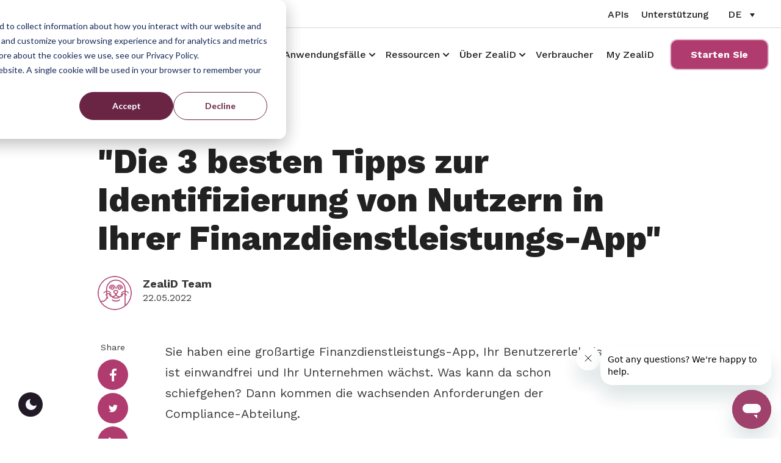

--- FILE ---
content_type: text/html; charset=UTF-8
request_url: https://www.zealid.com/de/blog/die-3-besten-tipps-zur-identifizierung-von-nutzern-in-ihrer-finanzdienstleistungs-app
body_size: 20597
content:
<!doctype html><html lang="de"><head>
    <meta charset="utf-8">

    <link rel="shortcut icon" href="https://www.zealid.com/hubfs/favicon%20(1).png">
    
    
      <title>"Die 3 besten Tipps zur Identifizierung von Nutzern in Ihrer Finanzdienstleistungs-App" </title>
      <meta name="description" content="Sie haben eine großartige Finanzdienstleistungs-App, Ihr Benutzererlebnis ist einwandfrei und Ihr Unternehmen wächst. Was kann da schon schiefgehen?">
    
    
    
    
    
    
    
    
    
    
     
    
    
    <meta name="viewport" content="width=device-width, initial-scale=1">

    
    <meta property="og:description" content="Sie haben eine großartige Finanzdienstleistungs-App, Ihr Benutzererlebnis ist einwandfrei und Ihr Unternehmen wächst. Was kann da schon schiefgehen?">
    <meta property="og:title" content="&quot;Die 3 besten Tipps zur Identifizierung von Nutzern in Ihrer Finanzdienstleistungs-App&quot;">
    <meta name="twitter:description" content="Sie haben eine großartige Finanzdienstleistungs-App, Ihr Benutzererlebnis ist einwandfrei und Ihr Unternehmen wächst. Was kann da schon schiefgehen?">
    <meta name="twitter:title" content="&quot;Die 3 besten Tipps zur Identifizierung von Nutzern in Ihrer Finanzdienstleistungs-App&quot;">

    

    

    <style>
a.cta_button{-moz-box-sizing:content-box !important;-webkit-box-sizing:content-box !important;box-sizing:content-box !important;vertical-align:middle}.hs-breadcrumb-menu{list-style-type:none;margin:0px 0px 0px 0px;padding:0px 0px 0px 0px}.hs-breadcrumb-menu-item{float:left;padding:10px 0px 10px 10px}.hs-breadcrumb-menu-divider:before{content:'›';padding-left:10px}.hs-featured-image-link{border:0}.hs-featured-image{float:right;margin:0 0 20px 20px;max-width:50%}@media (max-width: 568px){.hs-featured-image{float:none;margin:0;width:100%;max-width:100%}}.hs-screen-reader-text{clip:rect(1px, 1px, 1px, 1px);height:1px;overflow:hidden;position:absolute !important;width:1px}
</style>

<link rel="stylesheet" href="https://www.zealid.com/hubfs/hub_generated/template_assets/1/104446648065/1768475097069/template_main.min.css">
<link rel="stylesheet" href="https://www.zealid.com/hubfs/hub_generated/template_assets/1/104446761991/1768475094491/template_theme-overrides.min.css">
<link rel="stylesheet" href="https://www.zealid.com/hubfs/hub_generated/module_assets/1/105398088841/1744322067482/module_switch-light-dark-mode.min.css">
<link rel="stylesheet" href="/hs/hsstatic/cos-LanguageSwitcher/static-1.336/sass/LanguageSwitcher.css">
<link rel="stylesheet" href="https://www.zealid.com/hubfs/hub_generated/module_assets/1/104446761870/1744322026603/module_blog-social-sharing.min.css">

<style type="text/css">
  #hs_cos_wrapper_blog_social_sharing .custom-sharer a {
  width:50px;
  height:50px;
  background:#b03b6f;
  border-radius:50px;
}

#hs_cos_wrapper_blog_social_sharing .custom-sharer a:hover { background:#b03b6f; }

#hs_cos_wrapper_blog_social_sharing .custom-sharer a svg { fill:#FFFFFF; }

#hs_cos_wrapper_blog_social_sharing .custom-sharer a:hover svg { fill:#FFFFFF; }

</style>

<link rel="stylesheet" href="https://www.zealid.com/hubfs/hub_generated/module_assets/1/104446763020/1744322047733/module_blog-related-feed.min.css">

<style id="cm_related-feed">
#hs_cos_wrapper_related-feed .blog-related-posts { background-color:rgba(249,250,251,1.0); }

</style>

<link rel="stylesheet" href="https://www.zealid.com/hubfs/hub_generated/module_assets/1/104446647975/1744322008300/module_social-follow.min.css">
<link rel="stylesheet" href="https://www.zealid.com/hubfs/hub_generated/module_assets/1/105385129774/1744322065598/module_back-to-top.min.css">
<!-- Editor Styles -->
<style id="hs_editor_style" type="text/css">
#hs_cos_wrapper_widget_1677763998494  { display: block !important; padding-top: 30px !important }
.footer-row-0-max-width-section-centering > .row-fluid {
  max-width: 1144px !important;
  margin-left: auto !important;
  margin-right: auto !important;
}
.bottom_footer-row-0-max-width-section-centering > .row-fluid {
  max-width: 1144px !important;
  margin-left: auto !important;
  margin-right: auto !important;
}
/* HubSpot Non-stacked Media Query Styles */
@media (min-width:768px) {
  .footer-column-1-row-1-vertical-alignment > .row-fluid {
    display: -ms-flexbox !important;
    -ms-flex-direction: row;
    display: flex !important;
    flex-direction: row;
  }
  .cell_1678183117304-vertical-alignment {
    display: -ms-flexbox !important;
    -ms-flex-direction: column !important;
    -ms-flex-pack: center !important;
    display: flex !important;
    flex-direction: column !important;
    justify-content: center !important;
  }
  .cell_1678183117304-vertical-alignment > div {
    flex-shrink: 0 !important;
  }
  .cell_1677830412391-vertical-alignment {
    display: -ms-flexbox !important;
    -ms-flex-direction: column !important;
    -ms-flex-pack: center !important;
    display: flex !important;
    flex-direction: column !important;
    justify-content: center !important;
  }
  .cell_1677830412391-vertical-alignment > div {
    flex-shrink: 0 !important;
  }
  .cell_1677830418844-vertical-alignment {
    display: -ms-flexbox !important;
    -ms-flex-direction: column !important;
    -ms-flex-pack: center !important;
    display: flex !important;
    flex-direction: column !important;
    justify-content: center !important;
  }
  .cell_1677830418844-vertical-alignment > div {
    flex-shrink: 0 !important;
  }
  .cell_1677830418844-row-0-vertical-alignment > .row-fluid {
    display: -ms-flexbox !important;
    -ms-flex-direction: row;
    display: flex !important;
    flex-direction: row;
  }
  .cell_16778304287673-vertical-alignment {
    display: -ms-flexbox !important;
    -ms-flex-direction: column !important;
    -ms-flex-pack: center !important;
    display: flex !important;
    flex-direction: column !important;
    justify-content: center !important;
  }
  .cell_16778304287673-vertical-alignment > div {
    flex-shrink: 0 !important;
  }
  .cell_1677830428767-vertical-alignment {
    display: -ms-flexbox !important;
    -ms-flex-direction: column !important;
    -ms-flex-pack: center !important;
    display: flex !important;
    flex-direction: column !important;
    justify-content: center !important;
  }
  .cell_1677830428767-vertical-alignment > div {
    flex-shrink: 0 !important;
  }
}
/* HubSpot Styles (default) */
.footer-row-0-padding {
  padding-bottom: 20px !important;
}
.footer-column-8-margin {
  margin-bottom: 10px !important;
}
.footer-column-5-margin {
  margin-bottom: 10px !important;
}
.footer-column-2-margin {
  margin-bottom: 10px !important;
}
.bottom_footer-row-0-padding {
  padding-top: 0px !important;
  padding-bottom: 20px !important;
}
</style><style>
  @font-face {
    font-family: "Work Sans";
    font-weight: 800;
    font-style: normal;
    font-display: swap;
    src: url("/_hcms/googlefonts/Work_Sans/800.woff2") format("woff2"), url("/_hcms/googlefonts/Work_Sans/800.woff") format("woff");
  }
  @font-face {
    font-family: "Work Sans";
    font-weight: 700;
    font-style: normal;
    font-display: swap;
    src: url("/_hcms/googlefonts/Work_Sans/700.woff2") format("woff2"), url("/_hcms/googlefonts/Work_Sans/700.woff") format("woff");
  }
  @font-face {
    font-family: "Work Sans";
    font-weight: 500;
    font-style: normal;
    font-display: swap;
    src: url("/_hcms/googlefonts/Work_Sans/500.woff2") format("woff2"), url("/_hcms/googlefonts/Work_Sans/500.woff") format("woff");
  }
  @font-face {
    font-family: "Work Sans";
    font-weight: 400;
    font-style: italic;
    font-display: swap;
    src: url("/_hcms/googlefonts/Work_Sans/italic.woff2") format("woff2"), url("/_hcms/googlefonts/Work_Sans/italic.woff") format("woff");
  }
  @font-face {
    font-family: "Work Sans";
    font-weight: 400;
    font-style: normal;
    font-display: swap;
    src: url("/_hcms/googlefonts/Work_Sans/regular.woff2") format("woff2"), url("/_hcms/googlefonts/Work_Sans/regular.woff") format("woff");
  }
  @font-face {
    font-family: "Work Sans";
    font-weight: 700;
    font-style: normal;
    font-display: swap;
    src: url("/_hcms/googlefonts/Work_Sans/700.woff2") format("woff2"), url("/_hcms/googlefonts/Work_Sans/700.woff") format("woff");
  }
</style>

    


    
<!--  Added by GoogleAnalytics4 integration -->
<script>
var _hsp = window._hsp = window._hsp || [];
window.dataLayer = window.dataLayer || [];
function gtag(){dataLayer.push(arguments);}

var useGoogleConsentModeV2 = true;
var waitForUpdateMillis = 1000;


if (!window._hsGoogleConsentRunOnce) {
  window._hsGoogleConsentRunOnce = true;

  gtag('consent', 'default', {
    'ad_storage': 'denied',
    'analytics_storage': 'denied',
    'ad_user_data': 'denied',
    'ad_personalization': 'denied',
    'wait_for_update': waitForUpdateMillis
  });

  if (useGoogleConsentModeV2) {
    _hsp.push(['useGoogleConsentModeV2'])
  } else {
    _hsp.push(['addPrivacyConsentListener', function(consent){
      var hasAnalyticsConsent = consent && (consent.allowed || (consent.categories && consent.categories.analytics));
      var hasAdsConsent = consent && (consent.allowed || (consent.categories && consent.categories.advertisement));

      gtag('consent', 'update', {
        'ad_storage': hasAdsConsent ? 'granted' : 'denied',
        'analytics_storage': hasAnalyticsConsent ? 'granted' : 'denied',
        'ad_user_data': hasAdsConsent ? 'granted' : 'denied',
        'ad_personalization': hasAdsConsent ? 'granted' : 'denied'
      });
    }]);
  }
}

gtag('js', new Date());
gtag('set', 'developer_id.dZTQ1Zm', true);
gtag('config', 'G-VZGQP74FLY');
</script>
<script async src="https://www.googletagmanager.com/gtag/js?id=G-VZGQP74FLY"></script>

<!-- /Added by GoogleAnalytics4 integration -->

<!--  Added by GoogleTagManager integration -->
<script>
var _hsp = window._hsp = window._hsp || [];
window.dataLayer = window.dataLayer || [];
function gtag(){dataLayer.push(arguments);}

var useGoogleConsentModeV2 = true;
var waitForUpdateMillis = 1000;



var hsLoadGtm = function loadGtm() {
    if(window._hsGtmLoadOnce) {
      return;
    }

    if (useGoogleConsentModeV2) {

      gtag('set','developer_id.dZTQ1Zm',true);

      gtag('consent', 'default', {
      'ad_storage': 'denied',
      'analytics_storage': 'denied',
      'ad_user_data': 'denied',
      'ad_personalization': 'denied',
      'wait_for_update': waitForUpdateMillis
      });

      _hsp.push(['useGoogleConsentModeV2'])
    }

    (function(w,d,s,l,i){w[l]=w[l]||[];w[l].push({'gtm.start':
    new Date().getTime(),event:'gtm.js'});var f=d.getElementsByTagName(s)[0],
    j=d.createElement(s),dl=l!='dataLayer'?'&l='+l:'';j.async=true;j.src=
    'https://www.googletagmanager.com/gtm.js?id='+i+dl;f.parentNode.insertBefore(j,f);
    })(window,document,'script','dataLayer','GTM-MBHWVK6');

    window._hsGtmLoadOnce = true;
};

_hsp.push(['addPrivacyConsentListener', function(consent){
  if(consent.allowed || (consent.categories && consent.categories.analytics)){
    hsLoadGtm();
  }
}]);

</script>

<!-- /Added by GoogleTagManager integration -->



  <!-- Start of zealidhelp Zendesk Widget script -->
  <script defer id="ze-snippet" src="https://static.zdassets.com/ekr/snippet.js?key=5d9dd0fd-5ec1-419e-b82a-904c1a4f363a"> </script>
  <!-- End of zealidhelp Zendesk Widget script -->
  <!-- load jquery on older version -->
  


<link rel="amphtml" href="https://www.zealid.com/de/blog/die-3-besten-tipps-zur-identifizierung-von-nutzern-in-ihrer-finanzdienstleistungs-app?hs_amp=true">

<meta property="og:image" content="https://www.zealid.com/hubfs/Top%203%20tips%20to%20identify%20users%20in%20your%20financial%20services%20app.jpg">
<meta property="og:image:width" content="3872">
<meta property="og:image:height" content="2592">
<meta property="og:image:alt" content="Die 3 besten Tipps zur Identifizierung von Nutzern in Ihrer Finanzdienstleistungs-App">
<meta name="twitter:image" content="https://www.zealid.com/hubfs/Top%203%20tips%20to%20identify%20users%20in%20your%20financial%20services%20app.jpg">
<meta name="twitter:image:alt" content="Die 3 besten Tipps zur Identifizierung von Nutzern in Ihrer Finanzdienstleistungs-App">

<meta property="og:url" content="https://www.zealid.com/de/blog/die-3-besten-tipps-zur-identifizierung-von-nutzern-in-ihrer-finanzdienstleistungs-app">
<meta name="twitter:card" content="summary_large_image">

<link rel="canonical" href="https://www.zealid.com/de/blog/die-3-besten-tipps-zur-identifizierung-von-nutzern-in-ihrer-finanzdienstleistungs-app">

<meta property="og:type" content="article">
<link rel="alternate" type="application/rss+xml" href="https://www.zealid.com/de/blog/rss.xml">
<meta name="twitter:domain" content="www.zealid.com">
<script defer src="//platform.linkedin.com/in.js" type="text/javascript">
    lang: de_DE
</script>

<meta http-equiv="content-language" content="de">
<link rel="alternate" hreflang="de" href="https://www.zealid.com/de/blog/die-3-besten-tipps-zur-identifizierung-von-nutzern-in-ihrer-finanzdienstleistungs-app">
<link rel="alternate" hreflang="en" href="https://www.zealid.com/en/blog/top-3-tips-to-identify-users-in-your-financial-services-app">






    
    
    
    
        
    
    
     
  <meta name="generator" content="HubSpot"></head>
  <body class=" body-header__scroll ">
<!--  Added by GoogleTagManager integration -->
<noscript><iframe src="https://www.googletagmanager.com/ns.html?id=GTM-MBHWVK6" height="0" width="0" style="display:none;visibility:hidden"></iframe></noscript>

<!-- /Added by GoogleTagManager integration -->

    <div class="body-wrapper   hs-content-id-74208456032 hs-blog-post hs-blog-id-38452632010">
      
        <div data-global-resource-path="popular-theme-pro-for-zealid/templates/partials/header.html"><header id="header" class="header">

  

  <a href="#main-content" class="header__skip">Skip to content</a>

  

  <div class="container-fluid">
<div class="row-fluid-wrapper">
<div class="row-fluid">
<div class="span12 widget-span widget-type-cell " style="" data-widget-type="cell" data-x="0" data-w="12">

</div><!--end widget-span -->
</div>
</div>
</div>
  
  <div class="top-nav">
    
  
    <div class="header__container content-wrapper">
      
      
      <div class="header__row-1 top-navigation">
        
        <div class="header--element">
          <div id="hs_cos_wrapper_top-navigation" class="hs_cos_wrapper hs_cos_wrapper_widget hs_cos_wrapper_type_module" style="" data-hs-cos-general-type="widget" data-hs-cos-type="module">

<style>
  #hs_cos_wrapper_top-navigation .menu .menu__submenu {}

@media (min-width:767px) {
  #hs_cos_wrapper_top-navigation .menu__submenu--level-2>.menu__item:first-child:before {}
}

#hs_cos_wrapper_top-navigation .menu__submenu .menu__link,
#hs_cos_wrapper_top-navigation .menu__submenu .menu__link:hover,
#hs_cos_wrapper_top-navigation .menu__submenu .menu__link:focus {}

#hs_cos_wrapper_top-navigation .menu__submenu .menu__child-toggle-icon,
#hs_cos_wrapper_top-navigation .menu__submenu .menu__child-toggle-icon:hover,
#hs_cos_wrapper_top-navigation .menu__submenu .menu__child-toggle-icon:focus {}

</style>







<nav class="menu menu--desktop" aria-label="Main menu">
  <ul class="menu__wrapper no-list">
    

  

  

  
    
    <li class="menu__item menu__item--depth-1  hs-skip-lang-url-rewrite">
      
        <a class="menu__link   " href="https://developer.zealid.com/docs/hermes-interface">APIs</a>
      
      
    </li>
  
  
    
    <li class="menu__item menu__item--depth-1  hs-skip-lang-url-rewrite">
      
        <a class="menu__link   " href="https://knowledge.zealid.com/hc/en-us">Unterstützung</a>
      
      
    </li>
  
  


  </ul>
</nav>



<nav class="menu menu--mobile" aria-label="Main menu">
  <ul class="menu__wrapper no-list">
    

  

  

  
    
    <li class="menu__item menu__item--depth-1  hs-skip-lang-url-rewrite">
      
        <a class="menu__link   " href="https://developer.zealid.com/docs/hermes-interface">APIs</a>
      
      
    </li>
  
  
    
    <li class="menu__item menu__item--depth-1  hs-skip-lang-url-rewrite">
      
        <a class="menu__link   " href="https://knowledge.zealid.com/hc/en-us">Unterstützung</a>
      
      
    </li>
  
  


  </ul>
</nav></div>
        </div>
        
        
        <div class="header__language-switcher">
          <div class="header__language-switcher--label">
            <div id="hs_cos_wrapper_language-switcher" class="hs_cos_wrapper hs_cos_wrapper_widget hs_cos_wrapper_type_module widget-type-language_switcher" style="" data-hs-cos-general-type="widget" data-hs-cos-type="module"><span id="hs_cos_wrapper_language-switcher_" class="hs_cos_wrapper hs_cos_wrapper_widget hs_cos_wrapper_type_language_switcher" style="" data-hs-cos-general-type="widget" data-hs-cos-type="language_switcher"><div class="lang_switcher_class">
   <div class="globe_class" onclick="">
       <ul class="lang_list_class">
           <li>
               <a class="lang_switcher_link" data-language="de" lang="de" href="https://www.zealid.com/de/blog/die-3-besten-tipps-zur-identifizierung-von-nutzern-in-ihrer-finanzdienstleistungs-app">Deutsch</a>
           </li>
           <li>
               <a class="lang_switcher_link" data-language="en" lang="en" href="https://www.zealid.com/en/blog/top-3-tips-to-identify-users-in-your-financial-services-app">English</a>
           </li>
       </ul>
   </div>
</div></span></div>
            <div class="header__language-switcher--label-current"> de</div>
            <div class="header--toggle header__language-switcher--toggle header__element-mobile">
              <svg width="25" height="25" aria-hidden="true" focusable="false" data-prefix="fas" data-icon="globe" role="img" xmlns="http://www.w3.org/2000/svg" viewbox="0 0 496 512" class="svg-inline--fa fa-globe fa-w-16 fa-2x"><path fill="currentColor" d="M336.5 160C322 70.7 287.8 8 248 8s-74 62.7-88.5 152h177zM152 256c0 22.2 1.2 43.5 3.3 64h185.3c2.1-20.5 3.3-41.8 3.3-64s-1.2-43.5-3.3-64H155.3c-2.1 20.5-3.3 41.8-3.3 64zm324.7-96c-28.6-67.9-86.5-120.4-158-141.6 24.4 33.8 41.2 84.7 50 141.6h108zM177.2 18.4C105.8 39.6 47.8 92.1 19.3 160h108c8.7-56.9 25.5-107.8 49.9-141.6zM487.4 192H372.7c2.1 21 3.3 42.5 3.3 64s-1.2 43-3.3 64h114.6c5.5-20.5 8.6-41.8 8.6-64s-3.1-43.5-8.5-64zM120 256c0-21.5 1.2-43 3.3-64H8.6C3.2 212.5 0 233.8 0 256s3.2 43.5 8.6 64h114.6c-2-21-3.2-42.5-3.2-64zm39.5 96c14.5 89.3 48.7 152 88.5 152s74-62.7 88.5-152h-177zm159.3 141.6c71.4-21.2 129.4-73.7 158-141.6h-108c-8.8 56.9-25.6 107.8-50 141.6zM19.3 352c28.6 67.9 86.5 120.4 158 141.6-24.4-33.8-41.2-84.7-50-141.6h-108z" class=""></path></svg>
            </div>
          </div>
        </div>
        
      </div>
      
    </div>
  </div>
  
  <div class="header-middle">
    
    <div class="header__container content-wrapper">

      

      <div class="header__logo header__logo--main">
        <div id="hs_cos_wrapper_site_logo" class="hs_cos_wrapper hs_cos_wrapper_widget hs_cos_wrapper_type_module widget-type-logo" style="" data-hs-cos-general-type="widget" data-hs-cos-type="module">
  






















  
  <span id="hs_cos_wrapper_site_logo_hs_logo_widget" class="hs_cos_wrapper hs_cos_wrapper_widget hs_cos_wrapper_type_logo" style="" data-hs-cos-general-type="widget" data-hs-cos-type="logo"><a href="http://zealid.com" id="hs-link-site_logo_hs_logo_widget" style="border-width:0px;border:0px;"><img src="https://www.zealid.com/hubfs/ZealiD%20Logo%20New.svg" class="hs-image-widget " height="30" style="height: auto;width:108px;border-width:0px;border:0px;" width="108" alt="ZealiD Logo New" title="ZealiD Logo New"></a></span>
</div>
        <div id="hs_cos_wrapper_site_logo_dark" class="hs_cos_wrapper hs_cos_wrapper_widget hs_cos_wrapper_type_module widget-type-logo" style="" data-hs-cos-general-type="widget" data-hs-cos-type="module">
  






















  
  <span id="hs_cos_wrapper_site_logo_dark_hs_logo_widget" class="hs_cos_wrapper hs_cos_wrapper_widget hs_cos_wrapper_type_logo" style="" data-hs-cos-general-type="widget" data-hs-cos-type="logo"><a href="/?hsLang=de" id="hs-link-site_logo_dark_hs_logo_widget" style="border-width:0px;border:0px;"><img src="https://www.zealid.com/hubfs/ZealiD%20Logo%20New%20(1).svg" class="hs-image-widget " height="30" style="height: auto;width:108px;border-width:0px;border:0px;" width="108" alt="ZealiD Logo New (1)" title="ZealiD Logo New (1)"></a></span>
</div>
      </div>

      

      <div class="header__column">

        <div class="header__mobile_buttons">
          <div class="header__navigation--toggle header-mobile--element">
            <span></span>
            <span></span>
            <span></span>
            <span></span>
          </div>
        </div>

        

        

        <div class="header__row-2 header__navigation header__navigation__mobile_group">

          <div class="header__navigation header--element">
            
              <div id="hs_cos_wrapper_navigation-primary" class="hs_cos_wrapper hs_cos_wrapper_widget hs_cos_wrapper_type_module" style="" data-hs-cos-general-type="widget" data-hs-cos-type="module">

<style>
  #hs_cos_wrapper_navigation-primary .menu .menu__submenu {}

@media (min-width:767px) {
  #hs_cos_wrapper_navigation-primary .menu__submenu--level-2>.menu__item:first-child:before {}
}

#hs_cos_wrapper_navigation-primary .menu__submenu .menu__link,
#hs_cos_wrapper_navigation-primary .menu__submenu .menu__link:hover,
#hs_cos_wrapper_navigation-primary .menu__submenu .menu__link:focus {}

#hs_cos_wrapper_navigation-primary .menu__submenu .menu__child-toggle-icon,
#hs_cos_wrapper_navigation-primary .menu__submenu .menu__child-toggle-icon:hover,
#hs_cos_wrapper_navigation-primary .menu__submenu .menu__child-toggle-icon:focus {}

</style>







<nav class="menu menu--desktop" aria-label="Main menu">
  <ul class="menu__wrapper no-list">
    

  

  

  
    
    <li class="menu__item menu__item--depth-1 menu__item--has-submenu hs-skip-lang-url-rewrite">
      
        
          <a class="menu__link menu__link--toggle" href="#" aria-haspopup="true" aria-expanded="false">Lösungen</a>
        
      
      
        
          <button class="menu__child-toggle no-button" aria-expanded="false">
            <span class="show-for-sr">Show submenu for Lösungen</span>
            <span class="menu__child-toggle-icon">
                <svg width="10" height="6" viewbox="0 0 10 6" fill="none" xmlns="http://www.w3.org/2000/svg">
                <path fill-rule="evenodd" clip-rule="evenodd" d="M0.292893 0.292893C0.683416 -0.097631 1.31658 -0.097631 1.7071 0.292893L4.99999 3.58579L8.29288 0.292893C8.6834 -0.0976311 9.31657 -0.0976311 9.70709 0.292893C10.0976 0.683417 10.0976 1.31658 9.70709 1.70711L5.7071 5.70711C5.31657 6.09763 4.68341 6.09763 4.29289 5.70711L0.292893 1.70711C-0.0976309 1.31658 -0.0976309 0.683418 0.292893 0.292893Z" fill="currentColor" />
                </svg>
            </span>
          </button>
          <ul class="menu__submenu menu__submenu--level-2 no-list">
            
            
              
    <li class="menu__item menu__item--depth-2  hs-skip-lang-url-rewrite">
      
        <a class="menu__link   " href="https://www.zealid.com/de/qualifizierte-elektronische-signatur">Qualifizierte Signatur</a>
      
      
    </li>
  
            
              
    <li class="menu__item menu__item--depth-2  hs-skip-lang-url-rewrite">
      
        <a class="menu__link   " href="https://www.zealid.com/de/aes">Fortgeschrittene Signatur</a>
      
      
    </li>
  
            
              
    <li class="menu__item menu__item--depth-2  hs-skip-lang-url-rewrite">
      
        <a class="menu__link   " href="https://www.zealid.com/de/identity-verification-kyc">Prüfung der Identität</a>
      
      
    </li>
  
            
          </ul>
          
      
    </li>
  
  
    
    <li class="menu__item menu__item--depth-1 menu__item--has-submenu hs-skip-lang-url-rewrite">
      
        
          <a class="menu__link menu__link--toggle" href="#" aria-haspopup="true" aria-expanded="false">Anwendungsfälle</a>
        
      
      
        
          <button class="menu__child-toggle no-button" aria-expanded="false">
            <span class="show-for-sr">Show submenu for Anwendungsfälle</span>
            <span class="menu__child-toggle-icon">
                <svg width="10" height="6" viewbox="0 0 10 6" fill="none" xmlns="http://www.w3.org/2000/svg">
                <path fill-rule="evenodd" clip-rule="evenodd" d="M0.292893 0.292893C0.683416 -0.097631 1.31658 -0.097631 1.7071 0.292893L4.99999 3.58579L8.29288 0.292893C8.6834 -0.0976311 9.31657 -0.0976311 9.70709 0.292893C10.0976 0.683417 10.0976 1.31658 9.70709 1.70711L5.7071 5.70711C5.31657 6.09763 4.68341 6.09763 4.29289 5.70711L0.292893 1.70711C-0.0976309 1.31658 -0.0976309 0.683418 0.292893 0.292893Z" fill="currentColor" />
                </svg>
            </span>
          </button>
          <ul class="menu__submenu menu__submenu--level-2 no-list">
            
            
              
    <li class="menu__item menu__item--depth-2  hs-skip-lang-url-rewrite">
      
        <a class="menu__link   " href="https://www.zealid.com/de/elektronische-signaturlösung-für-finanzdienstleistungen">Finanzanbieter</a>
      
      
    </li>
  
            
              
    <li class="menu__item menu__item--depth-2  hs-skip-lang-url-rewrite">
      
        <a class="menu__link   " href="https://www.zealid.com/de/juristische-qes">Recht</a>
      
      
    </li>
  
            
              
    <li class="menu__item menu__item--depth-2  hs-skip-lang-url-rewrite">
      
        <a class="menu__link   " href="https://www.zealid.com/de/ausschreibungen-qes">Einkauf</a>
      
      
    </li>
  
            
              
    <li class="menu__item menu__item--depth-2  hs-skip-lang-url-rewrite">
      
        <a class="menu__link   " href="https://www.zealid.com/de/partners">Partner</a>
      
      
    </li>
  
            
              
    <li class="menu__item menu__item--depth-2  hs-skip-lang-url-rewrite">
      
        <a class="menu__link   " href="https://www.zealid.com/de/kyc-fintech">Fintech</a>
      
      
    </li>
  
            
          </ul>
          
      
    </li>
  
  
    
    <li class="menu__item menu__item--depth-1 menu__item--has-submenu hs-skip-lang-url-rewrite">
      
        
          <a class="menu__link menu__link--toggle" href="#" aria-haspopup="true" aria-expanded="false">Ressourcen</a>
        
      
      
        
          <button class="menu__child-toggle no-button" aria-expanded="false">
            <span class="show-for-sr">Show submenu for Ressourcen</span>
            <span class="menu__child-toggle-icon">
                <svg width="10" height="6" viewbox="0 0 10 6" fill="none" xmlns="http://www.w3.org/2000/svg">
                <path fill-rule="evenodd" clip-rule="evenodd" d="M0.292893 0.292893C0.683416 -0.097631 1.31658 -0.097631 1.7071 0.292893L4.99999 3.58579L8.29288 0.292893C8.6834 -0.0976311 9.31657 -0.0976311 9.70709 0.292893C10.0976 0.683417 10.0976 1.31658 9.70709 1.70711L5.7071 5.70711C5.31657 6.09763 4.68341 6.09763 4.29289 5.70711L0.292893 1.70711C-0.0976309 1.31658 -0.0976309 0.683418 0.292893 0.292893Z" fill="currentColor" />
                </svg>
            </span>
          </button>
          <ul class="menu__submenu menu__submenu--level-2 no-list">
            
            
              
    <li class="menu__item menu__item--depth-2  hs-skip-lang-url-rewrite">
      
        <a class="menu__link   " href="https://knowledge.zealid.com/hc/en-us">Support-Artikel</a>
      
      
    </li>
  
            
              
    <li class="menu__item menu__item--depth-2  hs-skip-lang-url-rewrite">
      
        <a class="menu__link  menu__link--active-branch menu__link--active-link" href="https://www.zealid.com/de/blog" aria-current="page">Blog</a>
      
      
    </li>
  
            
              
    <li class="menu__item menu__item--depth-2  hs-skip-lang-url-rewrite">
      
        <a class="menu__link   " href="https://developer.zealid.com/docs/hermes-interface">Entwickler</a>
      
      
    </li>
  
            
              
    <li class="menu__item menu__item--depth-2  hs-skip-lang-url-rewrite">
      
        <a class="menu__link   " href="https://www.zealid.com/en/coverage">Abdeckung</a>
      
      
    </li>
  
            
              
    <li class="menu__item menu__item--depth-2  hs-skip-lang-url-rewrite">
      
        <a class="menu__link   " href="https://www.zealid.com/de/zealid-app-demo">Demo</a>
      
      
    </li>
  
            
              
    <li class="menu__item menu__item--depth-2  hs-skip-lang-url-rewrite">
      
        <a class="menu__link   " href="https://www.zealid.com/en/repository">Repositorium</a>
      
      
    </li>
  
            
              
    <li class="menu__item menu__item--depth-2  hs-skip-lang-url-rewrite">
      
        <a class="menu__link   " href="https://www.zealid.com/de/the-definitive-guide-to-qualified-electronic-signatures">QES guide</a>
      
      
    </li>
  
            
              
    <li class="menu__item menu__item--depth-2  hs-skip-lang-url-rewrite">
      
        <a class="menu__link   " href="https://www.zealid.com/de/kyc-know-your-customer-leitfaden-2023">KYC guide</a>
      
      
    </li>
  
            
          </ul>
          
      
    </li>
  
  
    
    <li class="menu__item menu__item--depth-1 menu__item--has-submenu hs-skip-lang-url-rewrite">
      
        
          <a class="menu__link menu__link--toggle" href="#" aria-haspopup="true" aria-expanded="false">Über ZealiD</a>
        
      
      
        
          <button class="menu__child-toggle no-button" aria-expanded="false">
            <span class="show-for-sr">Show submenu for Über ZealiD</span>
            <span class="menu__child-toggle-icon">
                <svg width="10" height="6" viewbox="0 0 10 6" fill="none" xmlns="http://www.w3.org/2000/svg">
                <path fill-rule="evenodd" clip-rule="evenodd" d="M0.292893 0.292893C0.683416 -0.097631 1.31658 -0.097631 1.7071 0.292893L4.99999 3.58579L8.29288 0.292893C8.6834 -0.0976311 9.31657 -0.0976311 9.70709 0.292893C10.0976 0.683417 10.0976 1.31658 9.70709 1.70711L5.7071 5.70711C5.31657 6.09763 4.68341 6.09763 4.29289 5.70711L0.292893 1.70711C-0.0976309 1.31658 -0.0976309 0.683418 0.292893 0.292893Z" fill="currentColor" />
                </svg>
            </span>
          </button>
          <ul class="menu__submenu menu__submenu--level-2 no-list">
            
            
              
    <li class="menu__item menu__item--depth-2  hs-skip-lang-url-rewrite">
      
        <a class="menu__link   " href="https://www.zealid.com/de/über-uns">Über uns</a>
      
      
    </li>
  
            
              
    <li class="menu__item menu__item--depth-2  hs-skip-lang-url-rewrite">
      
        <a class="menu__link   " href="https://www.zealid.com/de/zertifikate-und-konformität">Zertifikate und Konformität</a>
      
      
    </li>
  
            
              
    <li class="menu__item menu__item--depth-2  hs-skip-lang-url-rewrite">
      
        <a class="menu__link   " href="https://www.zealid.com/de/über-uns#jobs">Karriere</a>
      
      
    </li>
  
            
              
    <li class="menu__item menu__item--depth-2  hs-skip-lang-url-rewrite">
      
        <a class="menu__link   " href="https://www.zealid.com/de/zealid-kontakte-und-büros">Kontakt</a>
      
      
    </li>
  
            
              
    <li class="menu__item menu__item--depth-2  hs-skip-lang-url-rewrite">
      
        <a class="menu__link   " href="https://www.zealid.com/de/widerrufsantrag">Widerruf</a>
      
      
    </li>
  
            
          </ul>
          
      
    </li>
  
  
    
    <li class="menu__item menu__item--depth-1  hs-skip-lang-url-rewrite">
      
        <a class="menu__link   " href="https://www.zealid.com/de/privatperson">Verbraucher</a>
      
      
    </li>
  
  
    
    <li class="menu__item menu__item--depth-1  hs-skip-lang-url-rewrite">
      
        <a class="menu__link   " href="https://my.zealid.com" target="_blank" rel="noopener">My ZealiD</a>
      
      
    </li>
  
  


  </ul>
</nav>



<nav class="menu menu--mobile" aria-label="Main menu">
  <ul class="menu__wrapper no-list">
    

  

  

  
    
    <li class="menu__item menu__item--depth-1 menu__item--has-submenu hs-skip-lang-url-rewrite">
      
        
          <a class="menu__link menu__link--toggle" href="#" aria-haspopup="true" aria-expanded="false">Lösungen</a>
        
      
      
        
          <button class="menu__child-toggle no-button" aria-expanded="false">
            <span class="show-for-sr">Show submenu for Lösungen</span>
            <span class="menu__child-toggle-icon">
                <svg width="10" height="6" viewbox="0 0 10 6" fill="none" xmlns="http://www.w3.org/2000/svg">
                <path fill-rule="evenodd" clip-rule="evenodd" d="M0.292893 0.292893C0.683416 -0.097631 1.31658 -0.097631 1.7071 0.292893L4.99999 3.58579L8.29288 0.292893C8.6834 -0.0976311 9.31657 -0.0976311 9.70709 0.292893C10.0976 0.683417 10.0976 1.31658 9.70709 1.70711L5.7071 5.70711C5.31657 6.09763 4.68341 6.09763 4.29289 5.70711L0.292893 1.70711C-0.0976309 1.31658 -0.0976309 0.683418 0.292893 0.292893Z" fill="currentColor" />
                </svg>
            </span>
          </button>
          <ul class="menu__submenu menu__submenu--level-2 no-list">
            
            
              
    <li class="menu__item menu__item--depth-2  hs-skip-lang-url-rewrite">
      
        <a class="menu__link   " href="https://www.zealid.com/de/qualifizierte-elektronische-signatur">Qualifizierte Signatur</a>
      
      
    </li>
  
            
              
    <li class="menu__item menu__item--depth-2  hs-skip-lang-url-rewrite">
      
        <a class="menu__link   " href="https://www.zealid.com/de/aes">Fortgeschrittene Signatur</a>
      
      
    </li>
  
            
              
    <li class="menu__item menu__item--depth-2  hs-skip-lang-url-rewrite">
      
        <a class="menu__link   " href="https://www.zealid.com/de/identity-verification-kyc">Prüfung der Identität</a>
      
      
    </li>
  
            
          </ul>
          
      
    </li>
  
  
    
    <li class="menu__item menu__item--depth-1 menu__item--has-submenu hs-skip-lang-url-rewrite">
      
        
          <a class="menu__link menu__link--toggle" href="#" aria-haspopup="true" aria-expanded="false">Anwendungsfälle</a>
        
      
      
        
          <button class="menu__child-toggle no-button" aria-expanded="false">
            <span class="show-for-sr">Show submenu for Anwendungsfälle</span>
            <span class="menu__child-toggle-icon">
                <svg width="10" height="6" viewbox="0 0 10 6" fill="none" xmlns="http://www.w3.org/2000/svg">
                <path fill-rule="evenodd" clip-rule="evenodd" d="M0.292893 0.292893C0.683416 -0.097631 1.31658 -0.097631 1.7071 0.292893L4.99999 3.58579L8.29288 0.292893C8.6834 -0.0976311 9.31657 -0.0976311 9.70709 0.292893C10.0976 0.683417 10.0976 1.31658 9.70709 1.70711L5.7071 5.70711C5.31657 6.09763 4.68341 6.09763 4.29289 5.70711L0.292893 1.70711C-0.0976309 1.31658 -0.0976309 0.683418 0.292893 0.292893Z" fill="currentColor" />
                </svg>
            </span>
          </button>
          <ul class="menu__submenu menu__submenu--level-2 no-list">
            
            
              
    <li class="menu__item menu__item--depth-2  hs-skip-lang-url-rewrite">
      
        <a class="menu__link   " href="https://www.zealid.com/de/elektronische-signaturlösung-für-finanzdienstleistungen">Finanzanbieter</a>
      
      
    </li>
  
            
              
    <li class="menu__item menu__item--depth-2  hs-skip-lang-url-rewrite">
      
        <a class="menu__link   " href="https://www.zealid.com/de/juristische-qes">Recht</a>
      
      
    </li>
  
            
              
    <li class="menu__item menu__item--depth-2  hs-skip-lang-url-rewrite">
      
        <a class="menu__link   " href="https://www.zealid.com/de/ausschreibungen-qes">Einkauf</a>
      
      
    </li>
  
            
              
    <li class="menu__item menu__item--depth-2  hs-skip-lang-url-rewrite">
      
        <a class="menu__link   " href="https://www.zealid.com/de/partners">Partner</a>
      
      
    </li>
  
            
              
    <li class="menu__item menu__item--depth-2  hs-skip-lang-url-rewrite">
      
        <a class="menu__link   " href="https://www.zealid.com/de/kyc-fintech">Fintech</a>
      
      
    </li>
  
            
          </ul>
          
      
    </li>
  
  
    
    <li class="menu__item menu__item--depth-1 menu__item--has-submenu hs-skip-lang-url-rewrite">
      
        
          <a class="menu__link menu__link--toggle" href="#" aria-haspopup="true" aria-expanded="false">Ressourcen</a>
        
      
      
        
          <button class="menu__child-toggle no-button" aria-expanded="false">
            <span class="show-for-sr">Show submenu for Ressourcen</span>
            <span class="menu__child-toggle-icon">
                <svg width="10" height="6" viewbox="0 0 10 6" fill="none" xmlns="http://www.w3.org/2000/svg">
                <path fill-rule="evenodd" clip-rule="evenodd" d="M0.292893 0.292893C0.683416 -0.097631 1.31658 -0.097631 1.7071 0.292893L4.99999 3.58579L8.29288 0.292893C8.6834 -0.0976311 9.31657 -0.0976311 9.70709 0.292893C10.0976 0.683417 10.0976 1.31658 9.70709 1.70711L5.7071 5.70711C5.31657 6.09763 4.68341 6.09763 4.29289 5.70711L0.292893 1.70711C-0.0976309 1.31658 -0.0976309 0.683418 0.292893 0.292893Z" fill="currentColor" />
                </svg>
            </span>
          </button>
          <ul class="menu__submenu menu__submenu--level-2 no-list">
            
            
              
    <li class="menu__item menu__item--depth-2  hs-skip-lang-url-rewrite">
      
        <a class="menu__link   " href="https://knowledge.zealid.com/hc/en-us">Support-Artikel</a>
      
      
    </li>
  
            
              
    <li class="menu__item menu__item--depth-2  hs-skip-lang-url-rewrite">
      
        <a class="menu__link  menu__link--active-branch menu__link--active-link" href="https://www.zealid.com/de/blog" aria-current="page">Blog</a>
      
      
    </li>
  
            
              
    <li class="menu__item menu__item--depth-2  hs-skip-lang-url-rewrite">
      
        <a class="menu__link   " href="https://developer.zealid.com/docs/hermes-interface">Entwickler</a>
      
      
    </li>
  
            
              
    <li class="menu__item menu__item--depth-2  hs-skip-lang-url-rewrite">
      
        <a class="menu__link   " href="https://www.zealid.com/en/coverage">Abdeckung</a>
      
      
    </li>
  
            
              
    <li class="menu__item menu__item--depth-2  hs-skip-lang-url-rewrite">
      
        <a class="menu__link   " href="https://www.zealid.com/de/zealid-app-demo">Demo</a>
      
      
    </li>
  
            
              
    <li class="menu__item menu__item--depth-2  hs-skip-lang-url-rewrite">
      
        <a class="menu__link   " href="https://www.zealid.com/en/repository">Repositorium</a>
      
      
    </li>
  
            
              
    <li class="menu__item menu__item--depth-2  hs-skip-lang-url-rewrite">
      
        <a class="menu__link   " href="https://www.zealid.com/de/the-definitive-guide-to-qualified-electronic-signatures">QES guide</a>
      
      
    </li>
  
            
              
    <li class="menu__item menu__item--depth-2  hs-skip-lang-url-rewrite">
      
        <a class="menu__link   " href="https://www.zealid.com/de/kyc-know-your-customer-leitfaden-2023">KYC guide</a>
      
      
    </li>
  
            
          </ul>
          
      
    </li>
  
  
    
    <li class="menu__item menu__item--depth-1 menu__item--has-submenu hs-skip-lang-url-rewrite">
      
        
          <a class="menu__link menu__link--toggle" href="#" aria-haspopup="true" aria-expanded="false">Über ZealiD</a>
        
      
      
        
          <button class="menu__child-toggle no-button" aria-expanded="false">
            <span class="show-for-sr">Show submenu for Über ZealiD</span>
            <span class="menu__child-toggle-icon">
                <svg width="10" height="6" viewbox="0 0 10 6" fill="none" xmlns="http://www.w3.org/2000/svg">
                <path fill-rule="evenodd" clip-rule="evenodd" d="M0.292893 0.292893C0.683416 -0.097631 1.31658 -0.097631 1.7071 0.292893L4.99999 3.58579L8.29288 0.292893C8.6834 -0.0976311 9.31657 -0.0976311 9.70709 0.292893C10.0976 0.683417 10.0976 1.31658 9.70709 1.70711L5.7071 5.70711C5.31657 6.09763 4.68341 6.09763 4.29289 5.70711L0.292893 1.70711C-0.0976309 1.31658 -0.0976309 0.683418 0.292893 0.292893Z" fill="currentColor" />
                </svg>
            </span>
          </button>
          <ul class="menu__submenu menu__submenu--level-2 no-list">
            
            
              
    <li class="menu__item menu__item--depth-2  hs-skip-lang-url-rewrite">
      
        <a class="menu__link   " href="https://www.zealid.com/de/über-uns">Über uns</a>
      
      
    </li>
  
            
              
    <li class="menu__item menu__item--depth-2  hs-skip-lang-url-rewrite">
      
        <a class="menu__link   " href="https://www.zealid.com/de/zertifikate-und-konformität">Zertifikate und Konformität</a>
      
      
    </li>
  
            
              
    <li class="menu__item menu__item--depth-2  hs-skip-lang-url-rewrite">
      
        <a class="menu__link   " href="https://www.zealid.com/de/über-uns#jobs">Karriere</a>
      
      
    </li>
  
            
              
    <li class="menu__item menu__item--depth-2  hs-skip-lang-url-rewrite">
      
        <a class="menu__link   " href="https://www.zealid.com/de/zealid-kontakte-und-büros">Kontakt</a>
      
      
    </li>
  
            
              
    <li class="menu__item menu__item--depth-2  hs-skip-lang-url-rewrite">
      
        <a class="menu__link   " href="https://www.zealid.com/de/widerrufsantrag">Widerruf</a>
      
      
    </li>
  
            
          </ul>
          
      
    </li>
  
  
    
    <li class="menu__item menu__item--depth-1  hs-skip-lang-url-rewrite">
      
        <a class="menu__link   " href="https://www.zealid.com/de/privatperson">Verbraucher</a>
      
      
    </li>
  
  
    
    <li class="menu__item menu__item--depth-1  hs-skip-lang-url-rewrite">
      
        <a class="menu__link   " href="https://my.zealid.com" target="_blank" rel="noopener">My ZealiD</a>
      
      
    </li>
  
  


  </ul>
</nav></div>
            
            
            <div class="top-navigation-mobile header__element-mobile">
              <div id="hs_cos_wrapper_top-navigation" class="hs_cos_wrapper hs_cos_wrapper_widget hs_cos_wrapper_type_module" style="" data-hs-cos-general-type="widget" data-hs-cos-type="module">

<style>
  #hs_cos_wrapper_top-navigation .menu .menu__submenu {}

@media (min-width:767px) {
  #hs_cos_wrapper_top-navigation .menu__submenu--level-2>.menu__item:first-child:before {}
}

#hs_cos_wrapper_top-navigation .menu__submenu .menu__link,
#hs_cos_wrapper_top-navigation .menu__submenu .menu__link:hover,
#hs_cos_wrapper_top-navigation .menu__submenu .menu__link:focus {}

#hs_cos_wrapper_top-navigation .menu__submenu .menu__child-toggle-icon,
#hs_cos_wrapper_top-navigation .menu__submenu .menu__child-toggle-icon:hover,
#hs_cos_wrapper_top-navigation .menu__submenu .menu__child-toggle-icon:focus {}

</style>







<nav class="menu menu--desktop" aria-label="Main menu">
  <ul class="menu__wrapper no-list">
    

  

  

  
    
    <li class="menu__item menu__item--depth-1  hs-skip-lang-url-rewrite">
      
        <a class="menu__link   " href="https://developer.zealid.com/docs/hermes-interface">APIs</a>
      
      
    </li>
  
  
    
    <li class="menu__item menu__item--depth-1  hs-skip-lang-url-rewrite">
      
        <a class="menu__link   " href="https://knowledge.zealid.com/hc/en-us">Unterstützung</a>
      
      
    </li>
  
  


  </ul>
</nav>



<nav class="menu menu--mobile" aria-label="Main menu">
  <ul class="menu__wrapper no-list">
    

  

  

  
    
    <li class="menu__item menu__item--depth-1  hs-skip-lang-url-rewrite">
      
        <a class="menu__link   " href="https://developer.zealid.com/docs/hermes-interface">APIs</a>
      
      
    </li>
  
  
    
    <li class="menu__item menu__item--depth-1  hs-skip-lang-url-rewrite">
      
        <a class="menu__link   " href="https://knowledge.zealid.com/hc/en-us">Unterstützung</a>
      
      
    </li>
  
  


  </ul>
</nav></div>
            </div>
            
          </div>
          
          
          <div class="header__cta--wrapper">
            <div id="hs_cos_wrapper_header-cta" class="hs_cos_wrapper hs_cos_wrapper_widget hs_cos_wrapper_type_module" style="" data-hs-cos-general-type="widget" data-hs-cos-type="module">




<a class="header__cta cta_button cta_primary button--regular" data-modal-trigger aria-controls="header-cta">
	Starten Sie
</a>

<div class="modal form-popup-common-class" id="header-cta" data-modal-target>
  <div class="modal__overlay" data-modal-close tabindex="-1"></div>
  
  <div class="modal__wrapper">
    <div class="modal-close-icon" data-modal-close tabindex="-1">
      <svg width="20" height="20" viewbox="0 0 20 20" fill="none" xmlns="http://www.w3.org/2000/svg">
        <path d="M0.287367 0.287365C-0.0957863 0.670517 -0.0957866 1.29173 0.287366 1.67488L8.61249 10L0.287365 18.3251C-0.0957882 18.7083 -0.0957882 19.3295 0.287365 19.7127C0.670517 20.0958 1.29173 20.0958 1.67488 19.7127L10 11.3875L18.3251 19.7126C18.7083 20.0958 19.3295 20.0958 19.7126 19.7126C20.0958 19.3295 20.0958 18.7083 19.7126 18.3251L11.3875 10L19.7126 1.67491C20.0958 1.29176 20.0958 0.670546 19.7126 0.287393C19.3295 -0.0957598 18.7083 -0.0957601 18.3251 0.287393L10 8.61249L1.67489 0.287365C1.29173 -0.0957882 0.670519 -0.0957882 0.287367 0.287365Z" fill="currentColor" />
      </svg>
    </div>
    <div class="modal__content">
      <div class="form-popup-content 0fdd5fed-f488-49ac-8ecd-bf98e3610e39">
        <h4>Starten Sie</h4>
      </div>
      <div class="form-popup">
        
        
        
        
        <span id="hs_cos_wrapper_header-cta_" class="hs_cos_wrapper hs_cos_wrapper_widget hs_cos_wrapper_type_form" style="" data-hs-cos-general-type="widget" data-hs-cos-type="form"><h3 id="hs_cos_wrapper_header-cta_-2_title" class="hs_cos_wrapper form-title" data-hs-cos-general-type="widget_field" data-hs-cos-type="text"></h3>

<div id="hs_form_target_header-cta_-2"></div>









</span>
      </div>
    </div>
    
  </div>
</div></div>
          </div>
          

          


        </div>

      </div>

    </div>
  </div>  
  

  <div class="container-fluid">
<div class="row-fluid-wrapper">
<div class="row-fluid">
<div class="span12 widget-span widget-type-cell " style="" data-widget-type="cell" data-x="0" data-w="12">

</div><!--end widget-span -->
</div>
</div>
</div>

</header>

</div>
      

      

      <main id="main-content" class="body-container-wrapper">
        










<div class="body-container body-container--blog-post">

  
  <div class="content-wrapper">
    <article class="blog-post">
      
      <h1><span id="hs_cos_wrapper_name" class="hs_cos_wrapper hs_cos_wrapper_meta_field hs_cos_wrapper_type_text" style="" data-hs-cos-general-type="meta_field" data-hs-cos-type="text">"Die 3 besten Tipps zur Identifizierung von Nutzern in Ihrer Finanzdienstleistungs-App"</span></h1>
      <div class="blog-post__meta">
         
        <div class="blog-header__author-avatar">
          <img class="avatar" src="https://www.zealid.com/hs-fs/hubfs/Seal%20circle.png?width=56&amp;name=Seal%20circle.png" alt="ZealiD Team">
        </div>
        
        <a class="blog-header__author-name" href="https://www.zealid.com/de/blog/author/zealid-team" rel="author">
          ZealiD Team
        </a>
        <time datetime="2022-05-22 11:25:43" class="blog-post__timestamp">
          22.05.2022
        </time>
      </div>
      <div class="blog-post__body-wrapper">
         
          <div id="hs_cos_wrapper_blog_social_sharing" class="hs_cos_wrapper hs_cos_wrapper_widget hs_cos_wrapper_type_module" style="" data-hs-cos-general-type="widget" data-hs-cos-type="module"><div class="cm custom-sharer-wrapper">
    <p class="sharer-title">Share</p>
    <div class="custom-sharer">
        
        
        
        <a rel="noopener" class="facebook-icon" title="facebook" href="https://www.facebook.com/sharer/sharer.php?u=https%3A%2F%2Fwww.zealid.com%2Fde%2Fblog%2Fdie-3-besten-tipps-zur-identifizierung-von-nutzern-in-ihrer-finanzdienstleistungs-app" target="_blank">
            
            <span id="hs_cos_wrapper_blog_social_sharing_" class="hs_cos_wrapper hs_cos_wrapper_widget hs_cos_wrapper_type_icon" style="" data-hs-cos-general-type="widget" data-hs-cos-type="icon"><svg version="1.0" xmlns="http://www.w3.org/2000/svg" viewbox="0 0 264 512" width="11" aria-hidden="true"><g id="facebook-f5_layer"><path d="M76.7 512V283H0v-91h76.7v-71.7C76.7 42.4 124.3 0 193.8 0c33.3 0 61.9 2.5 70.2 3.6V85h-48.2c-37.8 0-45.1 18-45.1 44.3V192H256l-11.7 91h-73.6v229" /></g></svg></span>
            
        </a>
        

        
        <a rel="noopener" class="twitter-icon" title="twitter" href="https://twitter.com/intent/tweet?original_referer=https%3A%2F%2Fwww.zealid.com%2Fde%2Fblog%2Fdie-3-besten-tipps-zur-identifizierung-von-nutzern-in-ihrer-finanzdienstleistungs-app&amp;url=https%3A%2F%2Fwww.zealid.com%2Fde%2Fblog%2Fdie-3-besten-tipps-zur-identifizierung-von-nutzern-in-ihrer-finanzdienstleistungs-app&amp;source=tweetbutton&amp;text=%22Die+3+besten+Tipps+zur+Identifizierung+von+Nutzern+in+Ihrer+Finanzdienstleistungs-App%22" target="_blank">
            
            <span id="hs_cos_wrapper_blog_social_sharing_" class="hs_cos_wrapper hs_cos_wrapper_widget hs_cos_wrapper_type_icon" style="" data-hs-cos-general-type="widget" data-hs-cos-type="icon"><svg version="1.0" xmlns="http://www.w3.org/2000/svg" viewbox="0 0 512 512" width="15" aria-hidden="true"><g id="twitter6_layer"><path d="M459.37 151.716c.325 4.548.325 9.097.325 13.645 0 138.72-105.583 298.558-298.558 298.558-59.452 0-114.68-17.219-161.137-47.106 8.447.974 16.568 1.299 25.34 1.299 49.055 0 94.213-16.568 130.274-44.832-46.132-.975-84.792-31.188-98.112-72.772 6.498.974 12.995 1.624 19.818 1.624 9.421 0 18.843-1.3 27.614-3.573-48.081-9.747-84.143-51.98-84.143-102.985v-1.299c13.969 7.797 30.214 12.67 47.431 13.319-28.264-18.843-46.781-51.005-46.781-87.391 0-19.492 5.197-37.36 14.294-52.954 51.655 63.675 129.3 105.258 216.365 109.807-1.624-7.797-2.599-15.918-2.599-24.04 0-57.828 46.782-104.934 104.934-104.934 30.213 0 57.502 12.67 76.67 33.137 23.715-4.548 46.456-13.32 66.599-25.34-7.798 24.366-24.366 44.833-46.132 57.827 21.117-2.273 41.584-8.122 60.426-16.243-14.292 20.791-32.161 39.308-52.628 54.253z" /></g></svg></span>
            
        </a>
        

        
        <a rel="noopener" class="linkedin-icon" title="linkedin" href="https://www.linkedin.com/shareArticle?mini=true&amp;url=https%3A%2F%2Fwww.zealid.com%2Fde%2Fblog%2Fdie-3-besten-tipps-zur-identifizierung-von-nutzern-in-ihrer-finanzdienstleistungs-app&amp;title=%22Die+3+besten+Tipps+zur+Identifizierung+von+Nutzern+in+Ihrer+Finanzdienstleistungs-App%22&amp;summary=Sie+haben+eine+gro%C3%9Fartige+..." target="_blank">
            
            <span id="hs_cos_wrapper_blog_social_sharing_" class="hs_cos_wrapper hs_cos_wrapper_widget hs_cos_wrapper_type_icon" style="" data-hs-cos-general-type="widget" data-hs-cos-type="icon"><svg version="1.0" xmlns="http://www.w3.org/2000/svg" viewbox="0 0 448 512" width="15" aria-hidden="true"><g id="linkedin-in7_layer"><path d="M100.3 480H7.4V180.9h92.9V480zM53.8 140.1C24.1 140.1 0 115.5 0 85.8 0 56.1 24.1 32 53.8 32c29.7 0 53.8 24.1 53.8 53.8 0 29.7-24.1 54.3-53.8 54.3zM448 480h-92.7V334.4c0-34.7-.7-79.2-48.3-79.2-48.3 0-55.7 37.7-55.7 76.7V480h-92.8V180.9h89.1v40.8h1.3c12.4-23.5 42.7-48.3 87.9-48.3 94 0 111.3 61.9 111.3 142.3V480z" /></g></svg></span>
            
        </a>
        

        
        <a rel="noopener" class="email-icon" title="email" href="mailto:?subject=Check%20out" die 3 besten tipps zur identifizierung von nutzern in ihrer finanzdienstleistungs-app" &body="Check" out https: www.zealid.com de blog die-3-besten-tipps-zur-identifizierung-von-nutzern-in-ihrer-finanzdienstleistungs-app">
            
            <span id="hs_cos_wrapper_blog_social_sharing_" class="hs_cos_wrapper hs_cos_wrapper_widget hs_cos_wrapper_type_icon" style="" data-hs-cos-general-type="widget" data-hs-cos-type="icon"><svg version="1.0" xmlns="http://www.w3.org/2000/svg" viewbox="0 0 512 512" width="15" aria-hidden="true"><g id="envelope8_layer"><path d="M502.3 190.8c3.9-3.1 9.7-.2 9.7 4.7V400c0 26.5-21.5 48-48 48H48c-26.5 0-48-21.5-48-48V195.6c0-5 5.7-7.8 9.7-4.7 22.4 17.4 52.1 39.5 154.1 113.6 21.1 15.4 56.7 47.8 92.2 47.6 35.7.3 72-32.8 92.3-47.6 102-74.1 131.6-96.3 154-113.7zM256 320c23.2.4 56.6-29.2 73.4-41.4 132.7-96.3 142.8-104.7 173.4-128.7 5.8-4.5 9.2-11.5 9.2-18.9v-19c0-26.5-21.5-48-48-48H48C21.5 64 0 85.5 0 112v19c0 7.4 3.4 14.3 9.2 18.9 30.6 23.9 40.7 32.4 173.4 128.7 16.8 12.2 50.2 41.8 73.4 41.4z" /></g></svg></span>
            
        </a>
        

    </div>
</div>

</div>
         
        <div class="blog-post__body">
        <span id="hs_cos_wrapper_post_body" class="hs_cos_wrapper hs_cos_wrapper_meta_field hs_cos_wrapper_type_rich_text" style="" data-hs-cos-general-type="meta_field" data-hs-cos-type="rich_text"><p>Sie haben eine großartige Finanzdienstleistungs-App, Ihr Benutzererlebnis ist einwandfrei und Ihr Unternehmen wächst. Was kann da schon schiefgehen? Dann kommen die wachsenden Anforderungen der Compliance-Abteilung.<br><br>Vorschriften zur Benutzeridentifizierung sind wichtig, aber sie ändern sich auch ständig. Kommt Ihnen das bekannt vor? Hier sind die besten Ratschläge von ZealiD, die Ihnen helfen, sie zu erfüllen.<br><br><span style="font-weight: bold;">Think Big: wiederverwendbare Identität</span></p>
<!--more--><br>Viele Dienstanbieter lagen ihr Onboarding an Anbieter von Fernidentifizierungsdiensten aus. Die Bestätigung der Benutzeridentität per Videokonferenz durch einen Subunternehmer ist sicherlich bequem. Aber es ist nicht tragfähig, da es nur einen Schritt der Reise abnimmt und den Rest Ihnen überlässt.<br><br>Konzentrieren Sie sich auf die gesamte Customer Lifetime Experience - nicht nur auf das Onboarding. Erwägen Sie die Einführung einer wiederverwendbaren Identität zum Zeitpunkt der Registrierung/Onboardings. So können Sie vom ersten Tag an eine dauerhafte Vertrauensverhältnis zu Ihren Nutzern aufbauen.<br><br>Letztendlich werden wiederverwendbare Identitäts-Wallets die Art und Weise, wie wir an Remote-Dienste herangehen, völlig neu gestalten und die Türen zu einem sichereren, effizienteren Datenaustausch auf breiter Ebene öffnen. In der Zwischenzeit sind hier einige Szenarien aufgeführt, in denen sie von Anfang an zum Einsatz kommen werden:<br><br>
<ul>
<li>Erhalt einer ordnungsgemäßen Unterschrift unter einer wichtigen Vereinbarung nach dem Onboarding</li>
<li>Erfüllung der gesetzlichen Anforderungen an eine bestimmte Art der elektronischen Unterschrift</li>
<li>Autorisierung großer Zahlungen unter Einhaltung der PSD2-Anforderungen für eine starke Authentifizierung</li>
<li>Recherchieren Sie und wählen Sie einen qualifizierten Anbieter von Vertrauensdiensten</li>
</ul>
<p>Kurz gesagt: Wiederverwendbare Identitäten öffnen Türen für vertrauenswürdige Nutzer und ermöglichen einen schnelleren Zugang mit weniger Sicherheitsschritten. Sie müssen nichts Neues erfinden - eine zuverlässige Lösung, die Ihren Anforderungen entspricht, ist bereits auf dem Markt. Um diese Anforderungen zu ermitteln, ist es wichtig, den europäischen Standard für Identität, Authentifizierung und elektronische Signaturen - die eIDAS-Verordnung - zu verstehen. Es dauert nur 10 Minuten und wird Ihnen helfen, Ihre Dienste in der Poleposition zu positionieren.<br><br>Wiederverwendbare Identität bedeutet, dass Sie Ihren Nutzern ein so genanntes digitales Zertifikat zur Verfügung stellen. Es verbindet die Identität einer natürlichen Person in der physischen und der digitalen Welt. Das Zertifikat, ein kryptografischer Verschlüsselungsmechanismus, ist eindeutig an den Nutzer gebunden. Auf der Grundlage dieses Zertifikats können die Benutzer alle Authentifizierungs- und Autorisierungsvorgänge sowie elektronische Signaturen mit Face oder TouchID durchführen. Alles, was sie dazu brauchen, ist ihr Mobilgerät.<br><br>Wo ist also der Haken an dem Zertifikat? Es muss rechtlich anerkannt sein, um die von Ihnen benötigte integrierte Compliance-, Sicherheits- und Governance-Struktur zu bieten. Dazu müssen Sie es von einem sogenannten EU-qualifizierten Vertrauensdiensteanbieter erwerben.<br><br><span style="font-weight: bold;">Führen Sie es in Ihrer Finanzdienstleistungs-App ein</span></p>
<p style="text-align: left;"><br>Qualifizierte Anbieter von Vertrauensdiensten (wie ZealiD) bieten API/SDK-Integrationen an, die erstklassige App-Dienste freischalten. Das Zertifikat ist im Lieferumfang enthalten und bietet eine breite Palette an einzigartigen Datentransaktionen:<br><br>2 Minuten In-App-Self-Service-Registrierung aller Nationalitäten für ein EU-qualifiziertes Zertifikat. Dabei handelt es sich um eine maschinell-manuelle Fernidentifizierung, die ein 2-Jahres-Zertifikat gewährt, das in Ihrer App untergebracht ist. Da ZealiD ein qualifizierter Dienstanbieter ist, liegt die volle Haftung für die Identitätsprüfung und alle folgenden Transaktionen bei uns.<br><br>Elektronische Signaturen (sog. qualifizierte Signaturen - QeS) und starke Authentifizierung. Die qualifizierte elektronische Signatur bietet eine vollständig AML-KYC-konforme Fernidentifizierung. Sie entspricht den eIDAS-Anforderungen und wird von allen EU-Staaten anerkannt. Da QES immer beliebter wird, ist sie auch für den Zugang zu vielen Finanzdienstleistungen, wie z. B. Verbraucherkrediten, von Nutzen.<br><br>Die Integration der wiederverwendbaren Identität in Ihre eigene App ist wirklich sehr einfach. Als modernes Tool beseitigt es ein für alle Mal die Sorgen um Compliance, Informationssicherheit, GDPR und Haftung. Diese Sorgen fallen in die Hände der EU-Gesetzgebung, so dass Sie - und Ihre Nutzer - zufrieden sind.<br><br><br></p>
<h4 style="text-align: center;">Erfahren Sie mehr:</h4>
<div class="hs-embed-wrapper" data-service="js.hsforms" data-script-embed="true" data-responsive="true" style="position: relative; overflow: hidden; width: 100%; height: auto; padding: 0; max-width: 540px; min-width: 256px; display: block; margin: auto;"><div class="hs-embed-content-wrapper"><!--mce:protected %3C%21--%5Bif%20lte%20IE%208%5D%3E%0A%3Cscript%20charset%3D%26quot%3Butf-8%26quot%3B%20type%3D%26quot%3Btext/javascript%26quot%3B%20src%3D%26quot%3B//js.hsforms.net/forms/v2-legacy.js%26quot%3B%3E%3C/script%3E%0A%3C%21%5Bendif%5D--%3E-->
<script charset="utf-8" type="text/javascript" src="//js.hsforms.net/forms/v2.js"></script>
<script>
  hbspt.forms.create({
	region: "na1",
	portalId: "5137332",
	formId: "0fdd5fed-f488-49ac-8ecd-bf98e3610e39"
});
</script></div></div>
<p>&nbsp;</p></span>
        </div>
      </div>
      
    </article>
    <div class="blog-post__meta blog-post_author">
        
        <div class="blog-header__author-avatar blog-post_author_bottom-avatar">
          <img class="avatar" src="https://www.zealid.com/hs-fs/hubfs/Seal%20circle.png?width=66&amp;name=Seal%20circle.png" alt="ZealiD Team">
        </div>
        
        <div class="blog-post_author-details">
          <h4 class="blog-header__author-name-wrapper"><a class="blog-header__author-name" href="https://www.zealid.com/de/blog/author/zealid-team">
            ZealiD Team
            </a></h4>
          <p></p>
          
        </div>
      </div>
    
  </div> 
  
  
    <div id="hs_cos_wrapper_related-feed" class="hs_cos_wrapper hs_cos_wrapper_widget hs_cos_wrapper_type_module" style="" data-hs-cos-general-type="widget" data-hs-cos-type="module"><div class="blog-related-posts dnd-section">
  <div class="content-wrapper">
    <div class="related-posts-title">
      
    </div>
    <section class="blog-index blog-index--small">
      
      

      

      
      
  
      
        
        
        

 <!-- (SizeLimitingPyMap: {icon={name=angle-right, unicode=f105, type=SOLID, icon_set=fontawesome-5.0.10}, icon_size=0, image_as=content, lazyload=true, post_size=small, read_more_text=Mehr lesen, show_author=false, show_body=true, show_icon=true, show_image=true, show_publish_date=false, show_read_more=true, show_subscribe=false, show_tag=true, show_title=true}) --><article id="post-129181152667" class="blog-index__post blog-index__post-- blog-index__post-size--small with-image " data-img_as="content" aria-label="Blog post summary: KI vs. Face-to-Face-Verifizierung: Die Enthüllung von Mythen und die Identifizierung der sichersten Methode"><a class="blog-index__post-image-wrapper blog-index__post-image-wrapper--" href="https://www.zealid.com/de/blog/ki-vs.-face-to-face-verifizierung-die-enth%C3%BCllung-von-mythen-und-die-identifizierung-der-sichersten-methode?hsLang=de" aria-label="Featured image: KI vs. Face-to-Face-Verifizierung: Die Enthüllung von Mythen und die Identifizierung der sichersten Methode - Read full post: KI vs. Face-to-Face-Verifizierung: Die Enthüllung von Mythen und die Identifizierung der sichersten Methode">
                <picture class="blog-index__post-image blog-index_image__post-content" loading="lazy">
                
                      
                    
                  
                    <img loading="lazy" src="https://www.zealid.com/hs-fs/hubfs/AI%20vs.%20Face-to-Face%20Verification_%20Debunking%20Myths%20and%20Identifying%20the%20Most%20Secure%20Method%20%281%29.jpg?width=300&amp;name=AI%20vs.%20Face-to-Face%20Verification_%20Debunking%20Myths%20and%20Identifying%20the%20Most%20Secure%20Method%20%281%29.jpg" srcset="https://www.zealid.com/hs-fs/hubfs/AI%20vs.%20Face-to-Face%20Verification_%20Debunking%20Myths%20and%20Identifying%20the%20Most%20Secure%20Method%20%281%29.jpg?width=150&amp;name=AI%20vs.%20Face-to-Face%20Verification_%20Debunking%20Myths%20and%20Identifying%20the%20Most%20Secure%20Method%20%281%29.jpg 150w, https://www.zealid.com/hs-fs/hubfs/AI%20vs.%20Face-to-Face%20Verification_%20Debunking%20Myths%20and%20Identifying%20the%20Most%20Secure%20Method%20%281%29.jpg?width=300&amp;name=AI%20vs.%20Face-to-Face%20Verification_%20Debunking%20Myths%20and%20Identifying%20the%20Most%20Secure%20Method%20%281%29.jpg 300w, https://www.zealid.com/hs-fs/hubfs/AI%20vs.%20Face-to-Face%20Verification_%20Debunking%20Myths%20and%20Identifying%20the%20Most%20Secure%20Method%20%281%29.jpg?width=400&amp;name=AI%20vs.%20Face-to-Face%20Verification_%20Debunking%20Myths%20and%20Identifying%20the%20Most%20Secure%20Method%20%281%29.jpg 400w, https://www.zealid.com/hs-fs/hubfs/AI%20vs.%20Face-to-Face%20Verification_%20Debunking%20Myths%20and%20Identifying%20the%20Most%20Secure%20Method%20%281%29.jpg?width=600&amp;name=AI%20vs.%20Face-to-Face%20Verification_%20Debunking%20Myths%20and%20Identifying%20the%20Most%20Secure%20Method%20%281%29.jpg 600w, https://www.zealid.com/hs-fs/hubfs/AI%20vs.%20Face-to-Face%20Verification_%20Debunking%20Myths%20and%20Identifying%20the%20Most%20Secure%20Method%20%281%29.jpg?width=750&amp;name=AI%20vs.%20Face-to-Face%20Verification_%20Debunking%20Myths%20and%20Identifying%20the%20Most%20Secure%20Method%20%281%29.jpg 750w, https://www.zealid.com/hs-fs/hubfs/AI%20vs.%20Face-to-Face%20Verification_%20Debunking%20Myths%20and%20Identifying%20the%20Most%20Secure%20Method%20%281%29.jpg?width=900&amp;name=AI%20vs.%20Face-to-Face%20Verification_%20Debunking%20Myths%20and%20Identifying%20the%20Most%20Secure%20Method%20%281%29.jpg 900w, https://www.zealid.com/hs-fs/hubfs/AI%20vs.%20Face-to-Face%20Verification_%20Debunking%20Myths%20and%20Identifying%20the%20Most%20Secure%20Method%20%281%29.jpg?width=1200&amp;name=AI%20vs.%20Face-to-Face%20Verification_%20Debunking%20Myths%20and%20Identifying%20the%20Most%20Secure%20Method%20%281%29.jpg 1200w" alt="KI vs. Face-to-Face-Verifizierung: Die Enthüllung von Mythen und die Identifizierung der sichersten Methode">
                </picture>
            </a><div class="blog-index__post-content  blog-index__post-content-- blog-recent-posts__title-content">
              <header class="blog-index__post-header" role="article" itemscope itemtype="http://schema.org/BlogPosting"><h6 class="blog-index__post-tags blog-post__tags"></h6><h6 class="blog-index__post-title"><a class="blog-index__post-title-link" href="https://www.zealid.com/de/blog/ki-vs.-face-to-face-verifizierung-die-enth%C3%BCllung-von-mythen-und-die-identifizierung-der-sichersten-methode?hsLang=de">KI vs. Face-to-Face-Verifizierung: Die Enthüllung von Mythen und die Identifizierung der sichersten Methode</a></h6></header><div class="blog-index__post-body">
                    Nach einer langen Zeit der Unsicherheit und technischer Entwicklungen hat es KI geschafft, schnell...
                  
              </div><a class="link-small read-more button--icon-right" href="https://www.zealid.com/de/blog/ki-vs.-face-to-face-verifizierung-die-enth%C3%BCllung-von-mythen-und-die-identifizierung-der-sichersten-methode?hsLang=de">
                
                  <svg width="11" height="8" viewbox="0 0 11 8" fill="none" xmlns="http://www.w3.org/2000/svg">
                    <path d="M0.499767 4.29115L9.08477 4.29115L6.64477 6.73115C6.44977 6.92615 6.44977 7.24615 6.64477 7.44115C6.83977 7.63615 7.15477 7.63615 7.34977 7.44115L10.6448 4.14615C10.8398 3.95115 10.8398 3.63615 10.6448 3.44115L7.34977 0.146152C7.15477 -0.0488483 6.83977 -0.0488483 6.64477 0.146152C6.44977 0.341152 6.44977 0.656153 6.64477 0.851153L9.08477 3.29115L0.499767 3.29115C0.224767 3.29115 -0.000233294 3.51615 -0.000233318 3.79115C-0.000233342 4.06615 0.224767 4.29115 0.499767 4.29115Z" fill="inherit" />
                </svg>

                
                <span class="link-text">Mehr lesen</span>
              </a></div>
        </article>
      

  
      
        
        
        

 <!-- (SizeLimitingPyMap: {icon={name=angle-right, unicode=f105, type=SOLID, icon_set=fontawesome-5.0.10}, icon_size=0, image_as=content, lazyload=true, post_size=small, read_more_text=Mehr lesen, show_author=false, show_body=true, show_icon=true, show_image=true, show_publish_date=false, show_read_more=true, show_subscribe=false, show_tag=true, show_title=true}) --><article id="post-72795426660" class="blog-index__post blog-index__post-- blog-index__post-size--small with-image " data-img_as="content" aria-label="Blog post summary: Auf dem Weg in eine neue Ära der Nutzererfahrung: wiederverwendbare digitale Identität"><a class="blog-index__post-image-wrapper blog-index__post-image-wrapper--" href="https://www.zealid.com/de/blog/auf-dem-weg-in-eine-neue-%C3%A4ra-der-nutzererfahrung-wiederverwendbare-digitale-identit%C3%A4t?hsLang=de" aria-label="Featured image: Auf dem Weg in eine neue Ära der Nutzererfahrung: wiederverwendbare digitale Identität - Read full post: Auf dem Weg in eine neue Ära der Nutzererfahrung: wiederverwendbare digitale Identität">
                <picture class="blog-index__post-image blog-index_image__post-content" loading="lazy">
                
                      
                    
                  
                    <img loading="lazy" src="https://www.zealid.com/hs-fs/hubfs/Approaching%20a%20new%20era%20of%20user%20experience%20reusable%20digital%20identity.png?width=300&amp;name=Approaching%20a%20new%20era%20of%20user%20experience%20reusable%20digital%20identity.png" srcset="https://www.zealid.com/hs-fs/hubfs/Approaching%20a%20new%20era%20of%20user%20experience%20reusable%20digital%20identity.png?width=150&amp;name=Approaching%20a%20new%20era%20of%20user%20experience%20reusable%20digital%20identity.png 150w, https://www.zealid.com/hs-fs/hubfs/Approaching%20a%20new%20era%20of%20user%20experience%20reusable%20digital%20identity.png?width=300&amp;name=Approaching%20a%20new%20era%20of%20user%20experience%20reusable%20digital%20identity.png 300w, https://www.zealid.com/hs-fs/hubfs/Approaching%20a%20new%20era%20of%20user%20experience%20reusable%20digital%20identity.png?width=400&amp;name=Approaching%20a%20new%20era%20of%20user%20experience%20reusable%20digital%20identity.png 400w, https://www.zealid.com/hs-fs/hubfs/Approaching%20a%20new%20era%20of%20user%20experience%20reusable%20digital%20identity.png?width=600&amp;name=Approaching%20a%20new%20era%20of%20user%20experience%20reusable%20digital%20identity.png 600w, https://www.zealid.com/hs-fs/hubfs/Approaching%20a%20new%20era%20of%20user%20experience%20reusable%20digital%20identity.png?width=750&amp;name=Approaching%20a%20new%20era%20of%20user%20experience%20reusable%20digital%20identity.png 750w, https://www.zealid.com/hs-fs/hubfs/Approaching%20a%20new%20era%20of%20user%20experience%20reusable%20digital%20identity.png?width=900&amp;name=Approaching%20a%20new%20era%20of%20user%20experience%20reusable%20digital%20identity.png 900w, https://www.zealid.com/hs-fs/hubfs/Approaching%20a%20new%20era%20of%20user%20experience%20reusable%20digital%20identity.png?width=1200&amp;name=Approaching%20a%20new%20era%20of%20user%20experience%20reusable%20digital%20identity.png 1200w" alt="Auf dem Weg in eine neue Ära der Nutzererfahrung: wiederverwendbare digitale Identität">
                </picture>
            </a><div class="blog-index__post-content  blog-index__post-content-- blog-recent-posts__title-content">
              <header class="blog-index__post-header" role="article" itemscope itemtype="http://schema.org/BlogPosting"><h6 class="blog-index__post-tags blog-post__tags"></h6><h6 class="blog-index__post-title"><a class="blog-index__post-title-link" href="https://www.zealid.com/de/blog/auf-dem-weg-in-eine-neue-%C3%A4ra-der-nutzererfahrung-wiederverwendbare-digitale-identit%C3%A4t?hsLang=de">Auf dem Weg in eine neue Ära der Nutzererfahrung: wiederverwendbare digitale Identität</a></h6></header><div class="blog-index__post-body">
                    Geben Sie Ihre persönlichen Daten ein, erstellen Sie ein eindeutiges Passwort, verifizieren Sie...
                  
              </div><a class="link-small read-more button--icon-right" href="https://www.zealid.com/de/blog/auf-dem-weg-in-eine-neue-%C3%A4ra-der-nutzererfahrung-wiederverwendbare-digitale-identit%C3%A4t?hsLang=de">
                
                  <svg width="11" height="8" viewbox="0 0 11 8" fill="none" xmlns="http://www.w3.org/2000/svg">
                    <path d="M0.499767 4.29115L9.08477 4.29115L6.64477 6.73115C6.44977 6.92615 6.44977 7.24615 6.64477 7.44115C6.83977 7.63615 7.15477 7.63615 7.34977 7.44115L10.6448 4.14615C10.8398 3.95115 10.8398 3.63615 10.6448 3.44115L7.34977 0.146152C7.15477 -0.0488483 6.83977 -0.0488483 6.64477 0.146152C6.44977 0.341152 6.44977 0.656153 6.64477 0.851153L9.08477 3.29115L0.499767 3.29115C0.224767 3.29115 -0.000233294 3.51615 -0.000233318 3.79115C-0.000233342 4.06615 0.224767 4.29115 0.499767 4.29115Z" fill="inherit" />
                </svg>

                
                <span class="link-text">Mehr lesen</span>
              </a></div>
        </article>
      


      
      <div class="blog-index__post blog-index__post-size-- block-subscribe">
        <!-- TODO: Multilingual, flexible words --- Converting to RT to handle text -->
        <svg width="42" height="42" viewbox="0 0 42 42" fill="none" xmlns="http://www.w3.org/2000/svg"> <path d="M4.20625 12.3568L21 20.7526L37.7936 12.3568C37.7315 11.2867 37.2625 10.2809 36.4829 9.54537C35.7032 8.80982 34.6718 8.40019 33.5999 8.40039H8.39995C7.32808 8.40019 6.29669 8.80982 5.51702 9.54537C4.73736 10.2809 4.26842 11.2867 4.20625 12.3568Z" fill="#34D399"></path> <path d="M37.7999 17.0482L21 25.4482L4.19995 17.0482V29.4004C4.19995 30.5143 4.64245 31.5826 5.4301 32.3702C6.21776 33.1579 7.28604 33.6004 8.39995 33.6004H33.5999C34.7139 33.6004 35.7821 33.1579 36.5698 32.3702C37.3575 31.5826 37.7999 30.5143 37.7999 29.4004V17.0482Z" fill="#34D399"></path> </svg>
<h4>Abonnieren Sie den ZealiD-Newsletter</h4>
<p>Bleiben Sie auf dem Laufenden mit Neuigkeiten und Trends zu digitaler Identität und qualifizierter elektronischer Signatur</p><span id="hs_cos_wrapper_related-feed_" class="hs_cos_wrapper hs_cos_wrapper_widget hs_cos_wrapper_type_form" style="" data-hs-cos-general-type="widget" data-hs-cos-type="form"><h3 id="hs_cos_wrapper_related-feed__title" class="hs_cos_wrapper form-title" data-hs-cos-general-type="widget_field" data-hs-cos-type="text"></h3>

<div id="hs_form_target_related-feed_"></div>









</span></div>
      
      


    </section>
  </div>
</div>
</div>
  

</div>

      </main>

      
        <div data-global-resource-path="popular-theme-pro-for-zealid/templates/partials/footer.html"><footer class="footer">
  <div class="container-fluid">
<div class="row-fluid-wrapper">
<div class="row-fluid">
<div class="span12 widget-span widget-type-cell " style="" data-widget-type="cell" data-x="0" data-w="12">

<div class="row-fluid-wrapper row-depth-1 row-number-1 footer-row-0-max-width-section-centering dnd-section footer-row-0-padding">
<div class="row-fluid ">
<div class="span12 widget-span widget-type-cell dnd-column" style="" data-widget-type="cell" data-x="0" data-w="12">

<div class="row-fluid-wrapper row-depth-1 row-number-2 dnd-row">
<div class="row-fluid ">
<div class="span3 widget-span widget-type-cell dnd-column footer-column-2-margin" style="" data-widget-type="cell" data-x="0" data-w="3">

<div class="row-fluid-wrapper row-depth-1 row-number-3 dnd-row">
<div class="row-fluid ">
<div class="span12 widget-span widget-type-custom_widget dnd-module" style="" data-widget-type="custom_widget" data-x="0" data-w="12">
<div id="hs_cos_wrapper_footer-module-3" class="hs_cos_wrapper hs_cos_wrapper_widget hs_cos_wrapper_type_module widget-type-rich_text" style="" data-hs-cos-general-type="widget" data-hs-cos-type="module"><span id="hs_cos_wrapper_footer-module-3_" class="hs_cos_wrapper hs_cos_wrapper_widget hs_cos_wrapper_type_rich_text" style="" data-hs-cos-general-type="widget" data-hs-cos-type="rich_text"><h5><img src="https://www.zealid.com/hubfs/ZealiD.svg" alt="ZealiD" width="159" height="40" loading="lazy" style="height: auto; max-width: 100%; width: 159px;"></h5>
<p>ZealiD ist ein qualifizierter EU-Vertrauensdiensteanbieter, der in die EU-Vertrauensliste aufgenommen wurde. ZealiD hält sich an eine Informationssicherheitspolitik, die auf eIDAS-qualifizierten Vertrauensdiensten, eIDAS-gekennzeichneten ETSI-Standards und modernsten EU-Verordnungen zur Fernidentifizierung basiert.</p></span></div>

</div><!--end widget-span -->
</div><!--end row-->
</div><!--end row-wrapper -->

</div><!--end widget-span -->
<div class="span1 widget-span widget-type-cell dnd-column" style="" data-widget-type="cell" data-x="3" data-w="1">

<div class="row-fluid-wrapper row-depth-1 row-number-4 dnd-row">
<div class="row-fluid ">
<div class="span12 widget-span widget-type-custom_widget dnd-module" style="" data-widget-type="custom_widget" data-x="0" data-w="12">
<div id="hs_cos_wrapper_widget_1677828717933" class="hs_cos_wrapper hs_cos_wrapper_widget hs_cos_wrapper_type_module widget-type-space" style="" data-hs-cos-general-type="widget" data-hs-cos-type="module"><span class="hs-horizontal-spacer"></span></div>

</div><!--end widget-span -->
</div><!--end row-->
</div><!--end row-wrapper -->

</div><!--end widget-span -->
<div class="span4 widget-span widget-type-cell footer-column-5-margin dnd-column" style="" data-widget-type="cell" data-x="4" data-w="4">

<div class="row-fluid-wrapper row-depth-1 row-number-5 dnd-row">
<div class="row-fluid ">
<div class="span12 widget-span widget-type-custom_widget dnd-module" style="" data-widget-type="custom_widget" data-x="0" data-w="12">
<div id="hs_cos_wrapper_footer-module-6" class="hs_cos_wrapper hs_cos_wrapper_widget hs_cos_wrapper_type_module widget-type-rich_text" style="" data-hs-cos-general-type="widget" data-hs-cos-type="module"><span id="hs_cos_wrapper_footer-module-6_" class="hs_cos_wrapper hs_cos_wrapper_widget hs_cos_wrapper_type_rich_text" style="" data-hs-cos-general-type="widget" data-hs-cos-type="rich_text"><h5 style="font-weight: normal;">Links</h5></span></div>

</div><!--end widget-span -->
</div><!--end row-->
</div><!--end row-wrapper -->

<div class="row-fluid-wrapper row-depth-1 row-number-6 dnd-row">
<div class="row-fluid ">
<div class="span6 widget-span widget-type-custom_widget dnd-module" style="" data-widget-type="custom_widget" data-x="0" data-w="6">
<div id="hs_cos_wrapper_footer-module-7" class="hs_cos_wrapper hs_cos_wrapper_widget hs_cos_wrapper_type_module widget-type-simple_menu" style="" data-hs-cos-general-type="widget" data-hs-cos-type="module"><span id="hs_cos_wrapper_footer-module-7_" class="hs_cos_wrapper hs_cos_wrapper_widget hs_cos_wrapper_type_simple_menu" style="" data-hs-cos-general-type="widget" data-hs-cos-type="simple_menu"><div id="hs_menu_wrapper_footer-module-7_" class="hs-menu-wrapper active-branch flyouts hs-menu-flow-vertical" role="navigation" data-sitemap-name="" data-menu-id="" aria-label="Navigation Menu">
 <ul role="menu">
  <li class="hs-menu-item hs-menu-depth-1" role="none"><a href="https://www.zealid.com/de/privatperson" role="menuitem" target="_self">Verbraucher</a></li>
  <li class="hs-menu-item hs-menu-depth-1" role="none"><a href="https://www.zealid.com/de/qualifizierte-elektronische-signatur" role="menuitem" target="_self">Unternehmen</a></li>
  <li class="hs-menu-item hs-menu-depth-1" role="none"><a href="https://www.zealid.com/de/partners" role="menuitem" target="_self">Partners</a></li>
  <li class="hs-menu-item hs-menu-depth-1" role="none"><a href="https://www.zealid.com/de/über-uns" role="menuitem" target="_self">Über ZealiD</a></li>
  <li class="hs-menu-item hs-menu-depth-1" role="none"><a href="https://www.zealid.com/de/über-uns#jobs" role="menuitem" target="_self">Karriere</a></li>
  <li class="hs-menu-item hs-menu-depth-1" role="none"><a href="https://www.zealid.com/de/blog" role="menuitem" target="_self">Blog</a></li>
  <li class="hs-menu-item hs-menu-depth-1" role="none"><a href="https://knowledge.zealid.com/" role="menuitem" target="_self">Weißbücher</a></li>
 </ul>
</div></span></div>

</div><!--end widget-span -->
<div class="span6 widget-span widget-type-custom_widget dnd-module" style="" data-widget-type="custom_widget" data-x="6" data-w="6">
<div id="hs_cos_wrapper_module_1677828704154" class="hs_cos_wrapper hs_cos_wrapper_widget hs_cos_wrapper_type_module widget-type-simple_menu" style="" data-hs-cos-general-type="widget" data-hs-cos-type="module"><span id="hs_cos_wrapper_module_1677828704154_" class="hs_cos_wrapper hs_cos_wrapper_widget hs_cos_wrapper_type_simple_menu" style="" data-hs-cos-general-type="widget" data-hs-cos-type="simple_menu"><div id="hs_menu_wrapper_module_1677828704154_" class="hs-menu-wrapper active-branch flyouts hs-menu-flow-vertical" role="navigation" data-sitemap-name="" data-menu-id="" aria-label="Navigation Menu">
 <ul role="menu">
  <li class="hs-menu-item hs-menu-depth-1" role="none"><a href="https://www.zealid.com/de/support" role="menuitem" target="_self">Unterstützung</a></li>
  <li class="hs-menu-item hs-menu-depth-1" role="none"><a href="https://developer.zealid.com/docs/hermes-interface" role="menuitem" target="_self">Entwickler</a></li>
  <li class="hs-menu-item hs-menu-depth-1" role="none"><a href="https://www.zealid.com/en/repository" role="menuitem" target="_self">Repository</a></li>
  <li class="hs-menu-item hs-menu-depth-1" role="none"><a href="https://www.zealid.com/de/widerrufsantrag" role="menuitem" target="_self">Rückruf</a></li>
  <li class="hs-menu-item hs-menu-depth-1" role="none"><a href="https://www.zealid.com/en/coverage" role="menuitem" target="_self">Abdeckung</a></li>
 </ul>
</div></span></div>

</div><!--end widget-span -->
</div><!--end row-->
</div><!--end row-wrapper -->

</div><!--end widget-span -->
<div class="span4 widget-span widget-type-cell footer-column-8-margin dnd-column" style="" data-widget-type="cell" data-x="8" data-w="4">

<div class="row-fluid-wrapper row-depth-1 row-number-7 dnd-row">
<div class="row-fluid ">
<div class="span12 widget-span widget-type-custom_widget dnd-module" style="" data-widget-type="custom_widget" data-x="0" data-w="12">
<div id="hs_cos_wrapper_module_1677829624543" class="hs_cos_wrapper hs_cos_wrapper_widget hs_cos_wrapper_type_module widget-type-rich_text" style="" data-hs-cos-general-type="widget" data-hs-cos-type="module"><span id="hs_cos_wrapper_module_1677829624543_" class="hs_cos_wrapper hs_cos_wrapper_widget hs_cos_wrapper_type_rich_text" style="" data-hs-cos-general-type="widget" data-hs-cos-type="rich_text"><h5 style="font-weight: normal;">Contact</h5></span></div>

</div><!--end widget-span -->
</div><!--end row-->
</div><!--end row-wrapper -->

<div class="row-fluid-wrapper row-depth-1 row-number-8 dnd-row">
<div class="row-fluid ">
<div class="span6 widget-span widget-type-cell dnd-column" style="" data-widget-type="cell" data-x="0" data-w="6">

<div class="row-fluid-wrapper row-depth-2 row-number-1 dnd-row">
<div class="row-fluid ">
<div class="span12 widget-span widget-type-custom_widget dnd-module" style="" data-widget-type="custom_widget" data-x="0" data-w="12">
<div id="hs_cos_wrapper_footer-module-9" class="hs_cos_wrapper hs_cos_wrapper_widget hs_cos_wrapper_type_module widget-type-rich_text" style="" data-hs-cos-general-type="widget" data-hs-cos-type="module"><span id="hs_cos_wrapper_footer-module-9_" class="hs_cos_wrapper hs_cos_wrapper_widget hs_cos_wrapper_type_rich_text" style="" data-hs-cos-general-type="widget" data-hs-cos-type="rich_text"><p><span style="font-weight: bold;">Litauen</span><br>Identitrade UAB,&nbsp;<br>Saltoniskiu 2C, 08126<br>Vilnius, Lithuania&nbsp;<br><br></p>
<p><span style="font-weight: bold;">Deutschland</span><br>ZealiD GmbH<br>c/o Bird &amp; Bird<br>Maximiliansplatz 22<br>80333 Munich, Germany<br><br></p></span></div>

</div><!--end widget-span -->
</div><!--end row-->
</div><!--end row-wrapper -->

</div><!--end widget-span -->
<div class="span6 widget-span widget-type-cell dnd-column" style="" data-widget-type="cell" data-x="6" data-w="6">

<div class="row-fluid-wrapper row-depth-2 row-number-2 dnd-row">
<div class="row-fluid ">
<div class="span12 widget-span widget-type-custom_widget dnd-module" style="" data-widget-type="custom_widget" data-x="0" data-w="12">
<div id="hs_cos_wrapper_module_16778303131762" class="hs_cos_wrapper hs_cos_wrapper_widget hs_cos_wrapper_type_module widget-type-rich_text" style="" data-hs-cos-general-type="widget" data-hs-cos-type="module"><span id="hs_cos_wrapper_module_16778303131762_" class="hs_cos_wrapper hs_cos_wrapper_widget hs_cos_wrapper_type_rich_text" style="" data-hs-cos-general-type="widget" data-hs-cos-type="rich_text"><p><span style="font-weight: bold;">HQ Schweden</span><br>ZealiD AB<br>Reg nr. 556972-4288<br>Norrlandsgatan 10<br>11 143 Stockholm<br>Sweden<br><br></p></span></div>

</div><!--end widget-span -->
</div><!--end row-->
</div><!--end row-wrapper -->

<div class="row-fluid-wrapper row-depth-2 row-number-3 dnd-row">
<div class="row-fluid ">
<div class="span12 widget-span widget-type-custom_widget dnd-module" style="" data-widget-type="custom_widget" data-x="0" data-w="12">
<div id="hs_cos_wrapper_footer-module-12" class="hs_cos_wrapper hs_cos_wrapper_widget hs_cos_wrapper_type_module" style="" data-hs-cos-general-type="widget" data-hs-cos-type="module">
<style>
  #hs_cos_wrapper_footer-module-12 .button-wrapper {}

#hs_cos_wrapper_footer-module-12 .button--custom {
  color:#212121;
  border:2px solid #e1bbc9;
  background-color:rgba(225,187,201,1.0);
}

#hs_cos_wrapper_footer-module-12 .button--custom:hover,
#hs_cos_wrapper_footer-module-12 .button--custom:focus,
#hs_cos_wrapper_footer-module-12 .button--custom:active {}

</style>











<div id="footer-module-12" class="button-wrapper">
  <a class="button  button--custom
             button--regular
             button--icon-right" href="">
    
    <span>Starten Sie</span>
  </a>
</div>

<div class="modal form-popup-common-class" id="header-popup" data-modal-target>
  <div class="modal__overlay" data-modal-close tabindex="-1"></div>
  
  <div class="modal__wrapper">
    <div class="modal-close-icon" data-modal-close tabindex="-1">
      <svg width="20" height="20" viewbox="0 0 20 20" fill="none" xmlns="http://www.w3.org/2000/svg">
        <path d="M0.287367 0.287365C-0.0957863 0.670517 -0.0957866 1.29173 0.287366 1.67488L8.61249 10L0.287365 18.3251C-0.0957882 18.7083 -0.0957882 19.3295 0.287365 19.7127C0.670517 20.0958 1.29173 20.0958 1.67488 19.7127L10 11.3875L18.3251 19.7126C18.7083 20.0958 19.3295 20.0958 19.7126 19.7126C20.0958 19.3295 20.0958 18.7083 19.7126 18.3251L11.3875 10L19.7126 1.67491C20.0958 1.29176 20.0958 0.670546 19.7126 0.287393C19.3295 -0.0957598 18.7083 -0.0957601 18.3251 0.287393L10 8.61249L1.67489 0.287365C1.29173 -0.0957882 0.670519 -0.0957882 0.287367 0.287365Z" fill="currentColor" />
      </svg>
    </div>
    <div class="modal__content">
      <div class="form-popup-content 6f8e3cac-e147-4be6-8562-251ef69f2b71">
        <h4>Get in touch</h4>
      </div>
      <div class="form-popup">
        
        
        
        
        <span id="hs_cos_wrapper_footer-module-12_" class="hs_cos_wrapper hs_cos_wrapper_widget hs_cos_wrapper_type_form" style="" data-hs-cos-general-type="widget" data-hs-cos-type="form"><h3 id="hs_cos_wrapper_form_761176655_title" class="hs_cos_wrapper form-title" data-hs-cos-general-type="widget_field" data-hs-cos-type="text"></h3>

<div id="hs_form_target_form_761176655"></div>









</span>
      </div>
    </div>
    
  </div>
</div></div>

</div><!--end widget-span -->
</div><!--end row-->
</div><!--end row-wrapper -->

</div><!--end widget-span -->
</div><!--end row-->
</div><!--end row-wrapper -->

</div><!--end widget-span -->
</div><!--end row-->
</div><!--end row-wrapper -->

<div class="row-fluid-wrapper row-depth-1 row-number-1 footer-column-1-row-1-vertical-alignment dnd-row">
<div class="row-fluid ">
<div class="span4 widget-span widget-type-cell cell_1677830418844-vertical-alignment dnd-column" style="" data-widget-type="cell" data-x="0" data-w="4">

<div class="row-fluid-wrapper row-depth-1 row-number-2 cell_1677830418844-row-0-vertical-alignment dnd-row">
<div class="row-fluid ">
<div class="span4 widget-span widget-type-cell cell_1677830428767-vertical-alignment dnd-column" style="" data-widget-type="cell" data-x="0" data-w="4">

<div class="row-fluid-wrapper row-depth-2 row-number-1 dnd-row">
<div class="row-fluid ">
<div class="span12 widget-span widget-type-custom_widget dnd-module" style="" data-widget-type="custom_widget" data-x="0" data-w="12">
<div id="hs_cos_wrapper_widget_1677830368983" class="hs_cos_wrapper hs_cos_wrapper_widget hs_cos_wrapper_type_module widget-type-rich_text" style="" data-hs-cos-general-type="widget" data-hs-cos-type="module"><span id="hs_cos_wrapper_widget_1677830368983_" class="hs_cos_wrapper hs_cos_wrapper_widget hs_cos_wrapper_type_rich_text" style="" data-hs-cos-general-type="widget" data-hs-cos-type="rich_text"><h6 style="font-weight: bold;">Follow us</h6></span></div>

</div><!--end widget-span -->
</div><!--end row-->
</div><!--end row-wrapper -->

</div><!--end widget-span -->
<div class="span8 widget-span widget-type-cell cell_16778304287673-vertical-alignment dnd-column" style="" data-widget-type="cell" data-x="4" data-w="8">

<div class="row-fluid-wrapper row-depth-2 row-number-2 dnd-row">
<div class="row-fluid ">
<div class="span12 widget-span widget-type-custom_widget dnd-module" style="" data-widget-type="custom_widget" data-x="0" data-w="12">
<div id="hs_cos_wrapper_footer-module-4" class="hs_cos_wrapper hs_cos_wrapper_widget hs_cos_wrapper_type_module" style="" data-hs-cos-general-type="widget" data-hs-cos-type="module">

<style>
  #hs_cos_wrapper_footer-module-4 .social-links {}

#hs_cos_wrapper_footer-module-4 .social-links__link {}

#hs_cos_wrapper_footer-module-4 .social-links__icon {
  background-color:rgba(255,255,255,1.0);
  border-radius:2px;
}

#hs_cos_wrapper_footer-module-4 .social-links__icon svg {
  fill:#243241;
  height:16px;
  width:16px;
}

#hs_cos_wrapper_footer-module-4 .social-links__icon:hover,
#hs_cos_wrapper_footer-module-4 .social-links__icon:focus { background-color:rgba(175,175,175,1.0); }

#hs_cos_wrapper_footer-module-4 .social-links__icon:active { background-color:rgba(255,255,255,1.0); }

</style>



<div class="social-links">

  

  

    

    
    
    
    
    
      
    

    

    
      
    

    

    <a class="social-links__link" href="https://lt.linkedin.com/company/zealid" target="_blank" rel="noopener">
      <span id="hs_cos_wrapper_footer-module-4_" class="hs_cos_wrapper hs_cos_wrapper_widget hs_cos_wrapper_type_icon social-links__icon" style="" data-hs-cos-general-type="widget" data-hs-cos-type="icon"><svg version="1.0" xmlns="http://www.w3.org/2000/svg" viewbox="0 0 448 512" aria-labelledby="linkedin-in9" role="img"><title id="linkedin-in9">Follow us on LinkedIn</title><g id="linkedin-in9_layer"><path d="M100.3 480H7.4V180.9h92.9V480zM53.8 140.1C24.1 140.1 0 115.5 0 85.8 0 56.1 24.1 32 53.8 32c29.7 0 53.8 24.1 53.8 53.8 0 29.7-24.1 54.3-53.8 54.3zM448 480h-92.7V334.4c0-34.7-.7-79.2-48.3-79.2-48.3 0-55.7 37.7-55.7 76.7V480h-92.8V180.9h89.1v40.8h1.3c12.4-23.5 42.7-48.3 87.9-48.3 94 0 111.3 61.9 111.3 142.3V480z" /></g></svg></span>
    </a>

  

    

    
    
    
    
    
      
    

    

    
      
    

    

    <a class="social-links__link" href="https://www.youtube.com/channel/UCVcxYq6QGOUsvDxxBsw3BPg" target="_blank" rel="noopener">
      <span id="hs_cos_wrapper_footer-module-4__2" class="hs_cos_wrapper hs_cos_wrapper_widget hs_cos_wrapper_type_icon social-links__icon" style="" data-hs-cos-general-type="widget" data-hs-cos-type="icon"><svg version="1.0" xmlns="http://www.w3.org/2000/svg" viewbox="0 0 576 512" aria-labelledby="youtube10" role="img"><title id="youtube10">Follow us on Twitter</title><g id="youtube10_layer"><path d="M549.655 124.083c-6.281-23.65-24.787-42.276-48.284-48.597C458.781 64 288 64 288 64S117.22 64 74.629 75.486c-23.497 6.322-42.003 24.947-48.284 48.597-11.412 42.867-11.412 132.305-11.412 132.305s0 89.438 11.412 132.305c6.281 23.65 24.787 41.5 48.284 47.821C117.22 448 288 448 288 448s170.78 0 213.371-11.486c23.497-6.321 42.003-24.171 48.284-47.821 11.412-42.867 11.412-132.305 11.412-132.305s0-89.438-11.412-132.305zm-317.51 213.508V175.185l142.739 81.205-142.739 81.201z" /></g></svg></span>
    </a>

  

</div></div>

</div><!--end widget-span -->
</div><!--end row-->
</div><!--end row-wrapper -->

</div><!--end widget-span -->
</div><!--end row-->
</div><!--end row-wrapper -->

</div><!--end widget-span -->
<div class="span5 widget-span widget-type-cell dnd-column cell_1677830412391-vertical-alignment" style="" data-widget-type="cell" data-x="4" data-w="5">

<div class="row-fluid-wrapper row-depth-1 row-number-1 dnd-row">
<div class="row-fluid ">
<div class="span12 widget-span widget-type-custom_widget dnd-module" style="" data-widget-type="custom_widget" data-x="0" data-w="12">
<div id="hs_cos_wrapper_widget_1677830412098" class="hs_cos_wrapper hs_cos_wrapper_widget hs_cos_wrapper_type_module widget-type-space" style="" data-hs-cos-general-type="widget" data-hs-cos-type="module"><span class="hs-horizontal-spacer"></span></div>

</div><!--end widget-span -->
</div><!--end row-->
</div><!--end row-wrapper -->

</div><!--end widget-span -->
<div class="span3 widget-span widget-type-cell cell_1678183117304-vertical-alignment dnd-column" style="" data-widget-type="cell" data-x="9" data-w="3">

<div class="row-fluid-wrapper row-depth-1 row-number-2 dnd-row">
<div class="row-fluid ">
<div class="span12 widget-span widget-type-custom_widget dnd-module" style="" data-widget-type="custom_widget" data-x="0" data-w="12">
<div id="hs_cos_wrapper_widget_1678183116888" class="hs_cos_wrapper hs_cos_wrapper_widget hs_cos_wrapper_type_module" style="" data-hs-cos-general-type="widget" data-hs-cos-type="module"><a href="#" class="back-to-top">
  <span>Back to top</span>
  <svg width="10" height="7" viewbox="0 0 10 7" fill="none" xmlns="http://www.w3.org/2000/svg">
    <path d="M9 5.5L5 1.5L1 5.5" stroke="currentColor" stroke-width="1.4" stroke-linecap="round" />
  </svg>
</a></div>

</div><!--end widget-span -->
</div><!--end row-->
</div><!--end row-wrapper -->

</div><!--end widget-span -->
</div><!--end row-->
</div><!--end row-wrapper -->

</div><!--end widget-span -->
</div><!--end row-->
</div><!--end row-wrapper -->

</div><!--end widget-span -->
</div>
</div>
</div>
  
  <div class="container-fluid bottom-footer">
<div class="row-fluid-wrapper">
<div class="row-fluid">
<div class="span12 widget-span widget-type-cell " style="" data-widget-type="cell" data-x="0" data-w="12">

<div class="row-fluid-wrapper row-depth-1 row-number-1 dnd-section bottom_footer-row-0-padding bottom_footer-row-0-max-width-section-centering">
<div class="row-fluid ">
<div class="span12 widget-span widget-type-cell dnd-column" style="" data-widget-type="cell" data-x="0" data-w="12">

<div class="row-fluid-wrapper row-depth-1 row-number-2 dnd-row">
<div class="row-fluid ">
<div class="span12 widget-span widget-type-custom_widget dnd-module" style="" data-widget-type="custom_widget" data-x="0" data-w="12">
<div id="hs_cos_wrapper_bottom_footer-module-2" class="hs_cos_wrapper hs_cos_wrapper_widget hs_cos_wrapper_type_module widget-type-text" style="" data-hs-cos-general-type="widget" data-hs-cos-type="module"><span id="hs_cos_wrapper_bottom_footer-module-2_" class="hs_cos_wrapper hs_cos_wrapper_widget hs_cos_wrapper_type_text" style="" data-hs-cos-general-type="widget" data-hs-cos-type="text"><hr></span></div>

</div><!--end widget-span -->
</div><!--end row-->
</div><!--end row-wrapper -->

<div class="row-fluid-wrapper row-depth-1 row-number-3 dnd-row">
<div class="row-fluid ">
<div class="span12 widget-span widget-type-custom_widget dnd-module" style="" data-widget-type="custom_widget" data-x="0" data-w="12">
<div id="hs_cos_wrapper_widget_1677763998494" class="hs_cos_wrapper hs_cos_wrapper_widget hs_cos_wrapper_type_module widget-type-rich_text" style="" data-hs-cos-general-type="widget" data-hs-cos-type="module"><span id="hs_cos_wrapper_widget_1677763998494_" class="hs_cos_wrapper hs_cos_wrapper_widget hs_cos_wrapper_type_rich_text" style="" data-hs-cos-general-type="widget" data-hs-cos-type="rich_text"><p><span style="color: #b3b3b3;">Copyright © 2023 ZealiD AB. <a href="https://www.zealid.com/en/privacy?hsLang=de" rel="noopener">Datenschutz</a> ZealiD operates a monthly maintenance window every last Tuesday of the month at 19:00 - 21:00 CET. During which there may be short intermittent downtimes within services. No additional notification shall be provided during this window. <a href="//www-zealid-com.sandbox.hs-sites.com/de/impressum?hsLang=de" rel="noopener">Impressum</a></span><br><span style="color: #b3b3b3;">Powered by leadstreet.be</span></p></span></div>

</div><!--end widget-span -->
</div><!--end row-->
</div><!--end row-wrapper -->

</div><!--end widget-span -->
</div><!--end row-->
</div><!--end row-wrapper -->

</div><!--end widget-span -->
</div>
</div>
</div>
</footer></div>
      
    </div>
     <!-- Standar Footer Includes -->
    
    
<!-- HubSpot performance collection script -->
<script defer src="/hs/hsstatic/content-cwv-embed/static-1.1293/embed.js"></script>

  <script defer src="/hs/hsstatic/jquery-libs/static-1.4/jquery/jquery-1.11.2.js"></script>
  
<script src="https://www.zealid.com/hubfs/hub_generated/template_assets/1/104446798938/1768475094442/template_main.min.js"></script>
<script>
var hsVars = hsVars || {}; hsVars['language'] = 'de';
</script>

<script src="/hs/hsstatic/cos-i18n/static-1.53/bundles/project.js"></script>
<script src="https://www.zealid.com/hubfs/hub_generated/module_assets/1/105398088841/1744322067482/module_switch-light-dark-mode.min.js"></script>
<script src="https://www.zealid.com/hubfs/hub_generated/module_assets/1/104444576929/1744321983872/module_menu.min.js"></script>

    <!--[if lte IE 8]>
    <script charset="utf-8" src="https://js.hsforms.net/forms/v2-legacy.js"></script>
    <![endif]-->

<script data-hs-allowed="true" src="/_hcms/forms/v2.js"></script>

    <script data-hs-allowed="true">
        var options = {
            portalId: '5137332',
            formId: '0fdd5fed-f488-49ac-8ecd-bf98e3610e39',
            formInstanceId: '8231',
            
            pageId: '74208456032',
            
            region: 'na1',
            
            
            
            
            pageName: "\"Die 3 besten Tipps zur Identifizierung von Nutzern in Ihrer Finanzdienstleistungs-App\"",
            
            
            
            inlineMessage: "<div class=\"svg-illustration\">\n              <svg width=\"157\" height=\"169\" viewBox=\"0 0 157 169\" fill=\"none\" xmlns=\"http:\/\/www.w3.org\/2000\/svg\">\n                <path d=\"M65.6135 133.92C66.7473 133.164 68.2739 133.457 69.0499 134.569C69.0577 134.579 69.0761 134.602 69.1061 134.637C69.1796 134.724 69.3233 134.882 69.5515 135.09C70.0061 135.504 70.8069 136.126 72.0747 136.774C74.6035 138.065 79.0766 139.5 86.5003 139.5C93.9239 139.5 98.397 138.065 100.926 136.774C102.194 136.126 102.994 135.504 103.449 135.09C103.677 134.882 103.821 134.724 103.894 134.637C103.924 134.602 103.943 134.579 103.951 134.569C104.727 133.457 106.253 133.164 107.387 133.92C108.536 134.686 108.846 136.238 108.08 137.387C108.059 137.418 107.98 137.529 107.949 137.571C107.886 137.654 107.805 137.757 107.702 137.878C107.496 138.12 107.206 138.431 106.817 138.785C106.037 139.496 104.869 140.374 103.2 141.227C99.8535 142.935 94.5766 144.5 86.5003 144.5C78.4239 144.5 73.147 142.935 69.8008 141.227C68.1311 140.374 66.9632 139.496 66.1834 138.785C65.7944 138.431 65.5045 138.12 65.2987 137.878C65.1958 137.757 64.9826 137.47 64.9201 137.387C64.1543 136.238 64.4647 134.686 65.6135 133.92Z\" fill=\"var(--primary-color)\"\/>\n                <path d=\"M65.613 117.92C66.7468 117.164 68.2735 117.457 69.0494 118.569C69.0572 118.579 69.0756 118.602 69.1057 118.637C69.1791 118.724 69.3228 118.882 69.551 119.09C70.0056 119.504 70.8064 120.126 72.0742 120.774C74.603 122.065 79.0761 123.5 86.4998 123.5C93.9235 123.5 98.3965 122.065 100.925 120.774C102.193 120.126 102.994 119.504 103.449 119.09C103.677 118.882 103.82 118.724 103.894 118.637C103.924 118.602 103.942 118.579 103.95 118.569C104.726 117.457 106.253 117.164 107.387 117.92C108.535 118.686 108.846 120.238 108.08 121.387C107.874 121.629 107.206 122.431 106.817 122.785C106.037 123.496 104.869 124.374 103.199 125.227C99.853 126.935 94.5761 128.5 86.4998 128.5C78.4235 128.5 73.1465 126.935 69.8003 125.227C68.1306 124.374 66.9627 123.496 66.183 122.785C65.794 122.431 65.504 122.12 65.2982 121.878C65.1953 121.757 64.9821 121.47 64.9197 121.387C64.1538 120.238 64.4642 118.686 65.613 117.92Z\" fill=\"var(--primary-color)\"\/>\n                <path d=\"M58 98C58 98 50.7609 89 39.5 89C28.2391 89 21 98 21 98\" stroke=\"var(--primary-color)\" stroke-width=\"5\" stroke-linecap=\"round\"\/>\n                <path d=\"M61 110C61 110 55.3261 101 46.5 101C37.6739 101 32 110 32 110\" stroke=\"var(--primary-color)\" stroke-width=\"5\" stroke-linecap=\"round\"\/>\n                <path d=\"M117 98C117 98 124.239 89 135.5 89C146.761 89 154 98 154 98\" stroke=\"var(--primary-color)\" stroke-width=\"5\" stroke-linecap=\"round\"\/>\n                <path d=\"M114 110C114 110 119.674 101 128.5 101C137.326 101 143 110 143 110\" stroke=\"var(--primary-color)\" stroke-width=\"5\" stroke-linecap=\"round\"\/>\n                <path d=\"M87.3712 100.528C88.7367 100.733 89.6774 102.006 89.4724 103.371L89.4583 103.434C89.3374 103.977 89.02 105.403 88.7729 106.173C88.2608 107.77 87.3917 109.915 85.9588 112.063C83.0379 116.441 77.7964 120.748 68.9617 120.489C59.657 120.477 54.3986 116.252 51.5791 111.841C50.2069 109.694 49.447 107.565 49.0279 105.982C48.8173 105.186 48.6895 104.516 48.6134 104.034C48.5753 103.792 48.55 103.596 48.5336 103.454C48.5254 103.383 48.5118 103.237 48.5076 103.193C48.4009 101.817 49.4304 100.614 50.807 100.507C52.1803 100.401 53.3802 101.425 53.4919 102.797C53.5007 102.874 53.5259 103.086 53.5524 103.255C53.6056 103.592 53.7001 104.093 53.8614 104.702C54.1863 105.93 54.7692 107.548 55.7921 109.148C57.759 112.225 61.4901 115.489 69.0001 115.489H69.0387L69.0772 115.49C75.8966 115.7 79.644 112.519 81.7995 109.288C82.907 107.628 83.5984 105.936 84.0117 104.647C84.2169 104.007 84.4491 102.979 84.529 102.621C84.7377 101.26 86.0084 100.323 87.3712 100.528Z\" fill=\"var(--primary-color)\"\/>\n                <path d=\"M123.371 101.528C124.737 101.733 125.677 103.006 125.472 104.371L125.466 104.404C125.435 104.574 125.36 104.981 125.31 105.208C125.201 105.694 125.03 106.37 124.773 107.173C124.261 108.77 123.392 110.915 121.959 113.063C119.038 117.441 113.796 121.748 104.962 121.489C95.657 121.477 90.3986 117.252 87.5791 112.841C86.2069 110.694 85.447 108.565 85.0279 106.982C84.8173 106.186 84.6895 105.516 84.6134 105.034C84.5753 104.792 84.55 104.596 84.5336 104.454C84.5254 104.383 84.5118 104.237 84.5076 104.193C84.4009 102.817 85.4304 101.614 86.807 101.507C88.1803 101.401 89.3802 102.425 89.4919 103.797C89.545 104.134 89.7001 105.093 89.8614 105.702C90.1863 106.93 90.7692 108.548 91.7921 110.148C93.759 113.225 97.4901 116.489 105 116.489H105.039L105.077 116.49C111.897 116.7 115.644 113.519 117.8 110.288C118.907 108.628 119.598 106.936 120.012 105.647C120.217 105.007 120.35 104.478 120.43 104.12C120.47 103.941 120.513 103.706 120.529 103.621C120.738 102.26 122.008 101.323 123.371 101.528Z\" fill=\"var(--primary-color)\"\/>\n                <path fill-rule=\"evenodd\" clip-rule=\"evenodd\" d=\"M94 91.2164L94.0581 90.8385C94.1295 90.3745 94.0376 90.2145 93.9679 90.1031C93.8377 89.8951 93.4844 89.5005 92.6656 89.0563C90.9575 88.1298 88.3441 87.5988 86 87.5988C83.3744 87.5988 80.917 87.9633 79.2944 88.7669C78.5492 89.136 78.1496 89.5148 77.9289 89.8394C77.7336 90.1267 77.5 90.6263 77.5 91.5988C77.5 92.7377 78.3975 94.9066 80.5877 97.0683C82.7873 99.2393 84.9679 100.099 86 100.099C86.9816 100.099 89.0163 99.2891 91.0774 97.1542C93.1106 95.0481 94 92.853 94 91.5988V91.2164ZM86 105.099C91.799 105.099 99 97.6739 99 91.5988C100 85.0988 91.799 82.5988 86 82.5988C80.201 82.5988 72.5 84.0988 72.5 91.5988C72.5 97.6739 80.201 105.099 86 105.099Z\" fill=\"var(--primary-color)\"\/>\n                <path fill-rule=\"evenodd\" clip-rule=\"evenodd\" d=\"M106.5 76C108.985 76 111 73.9853 111 71.5C111 69.0147 108.985 67 106.5 67C104.015 67 102 69.0147 102 71.5C102 73.9853 104.015 76 106.5 76ZM106.5 81C111.747 81 116 76.7467 116 71.5C116 66.2533 111.747 62 106.5 62C101.253 62 97 66.2533 97 71.5C97 76.7467 101.253 81 106.5 81Z\" fill=\"var(--primary-color)\"\/>\n                <path fill-rule=\"evenodd\" clip-rule=\"evenodd\" d=\"M66.5 76C68.9853 76 71 73.9853 71 71.5C71 69.0147 68.9853 67 66.5 67C64.0147 67 62 69.0147 62 71.5C62 73.9853 64.0147 76 66.5 76ZM66.5 81C71.7467 81 76 76.7467 76 71.5C76 66.2533 71.7467 62 66.5 62C61.2533 62 57 66.2533 57 71.5C57 76.7467 61.2533 81 66.5 81Z\" fill=\"var(--primary-color)\"\/>\n                <path fill-rule=\"evenodd\" clip-rule=\"evenodd\" d=\"M66.5 58.5C61.7591 58.5 54.5 62.3564 54.5 73C54.5 74.3807 53.3807 75.5 52 75.5C50.6193 75.5 49.5 74.3807 49.5 73C49.5 59.3579 59.2409 53.5 66.5 53.5C71.0613 53.5 75.5931 55.0612 78.9968 58.3856C82.4247 61.7337 84.5 66.6654 84.5 73C84.5 74.3807 83.3807 75.5 82 75.5C80.6193 75.5 79.5 74.3807 79.5 73C79.5 67.7989 77.8253 64.2306 75.5032 61.9626C73.1569 59.6709 69.9387 58.5 66.5 58.5Z\" fill=\"var(--primary-color)\"\/>\n                <path fill-rule=\"evenodd\" clip-rule=\"evenodd\" d=\"M105.5 58.5C100.759 58.5 93.5 62.3564 93.5 73C93.5 74.3807 92.3807 75.5 91 75.5C89.6193 75.5 88.5 74.3807 88.5 73C88.5 59.3579 98.2409 53.5 105.5 53.5C110.061 53.5 114.593 55.0612 117.997 58.3856C121.425 61.7337 123.5 66.6654 123.5 73C123.5 74.3807 122.381 75.5 121 75.5C119.619 75.5 118.5 74.3807 118.5 73C118.5 67.7989 116.825 64.2306 114.503 61.9626C112.157 59.6709 108.939 58.5 105.5 58.5Z\" fill=\"var(--primary-color)\"\/>\n                <path fill-rule=\"evenodd\" clip-rule=\"evenodd\" d=\"M38.5 79C38.5 52.7665 59.7665 31.5 86 31.5C112.234 31.5 133.5 52.7665 133.5 79V166.5C133.5 167.881 134.619 169 136 169C137.381 169 138.5 167.881 138.5 166.5V79C138.5 50.0051 114.995 26.5 86 26.5C57.0051 26.5 33.5 50.0059 33.5 79.0008L33.5 79.0304L33.5002 79.1143C33.5004 79.1878 33.5008 79.296 33.5015 79.4369C33.503 79.7188 33.506 80.1317 33.5119 80.6598C33.5237 81.7161 33.5473 83.2339 33.5946 85.0871C33.6889 88.7913 33.8778 93.8459 34.2561 99.2375C34.5443 103.343 34.9439 107.668 35.5 111.754V117C35.5 130.531 24.531 141.5 11 141.5H3C1.61929 141.5 0.5 142.619 0.5 144C0.5 145.381 1.61929 146.5 3 146.5H11C23.9836 146.5 35.0081 138.112 38.9506 126.46C39.2265 127.101 39.519 127.697 39.8294 128.24C40.5144 129.439 42.0416 129.856 43.2403 129.171C44.4391 128.486 44.8556 126.958 44.1706 125.76C42.9083 123.551 41.8365 119.625 40.9963 114.654C40.8187 113.603 40.6535 112.519 40.5 111.413V111C40.5 110.671 40.4363 110.356 40.3204 110.068C39.8528 106.428 39.5037 102.59 39.2439 98.8875C38.8722 93.5916 38.6861 88.6149 38.5929 84.9598C38.5464 83.1333 38.5232 81.6394 38.5116 80.6038C38.5058 80.0861 38.5029 79.6831 38.5014 79.4105C38.5007 79.2742 38.5004 79.1705 38.5002 79.1015L38.5 79ZM36 79L33.5 79.0008C33.5 79.0008 33.5 79 36 79Z\" fill=\"var(--primary-color)\"\/>\n                <path fill-rule=\"evenodd\" clip-rule=\"evenodd\" d=\"M86.0002 10.5C86.0002 11.3284 86.6718 12 87.5002 12C88.3287 12 89.0002 11.3284 89.0002 10.5V1.5C89.0002 0.671573 88.3287 0 87.5002 0C86.6718 0 86.0002 0.671573 86.0002 1.5V10.5ZM74.5991 13.8301C73.8816 14.2443 72.9643 13.9985 72.55 13.281L67.6861 4.85641C67.2719 4.13897 67.5177 3.22159 68.2351 2.80737C68.9526 2.39316 69.8699 2.63897 70.2842 3.35641L75.1481 11.781C75.5623 12.4985 75.3165 13.4159 74.5991 13.8301ZM100.299 13.8301C101.017 14.2443 101.934 13.9985 102.348 13.281L107.212 4.85641C107.627 4.13897 107.381 3.22159 106.663 2.80737C105.946 2.39316 105.028 2.63897 104.614 3.35641L99.7503 11.781C99.3361 12.4985 99.5819 13.4159 100.299 13.8301Z\" fill=\"#EEA557\"\/>\n                <\/svg>\n            <\/div><p>Wir werden uns in K\u00FCrze mit Ihnen in Verbindung setzen!<\/p><a class=\"button  button--secondary button--regular\" data-modal-close tabindex=\"-1\"><span>Close<\/span><\/a>",
            
            
            rawInlineMessage: "<div class=\"svg-illustration\">\n              <svg width=\"157\" height=\"169\" viewBox=\"0 0 157 169\" fill=\"none\" xmlns=\"http:\/\/www.w3.org\/2000\/svg\">\n                <path d=\"M65.6135 133.92C66.7473 133.164 68.2739 133.457 69.0499 134.569C69.0577 134.579 69.0761 134.602 69.1061 134.637C69.1796 134.724 69.3233 134.882 69.5515 135.09C70.0061 135.504 70.8069 136.126 72.0747 136.774C74.6035 138.065 79.0766 139.5 86.5003 139.5C93.9239 139.5 98.397 138.065 100.926 136.774C102.194 136.126 102.994 135.504 103.449 135.09C103.677 134.882 103.821 134.724 103.894 134.637C103.924 134.602 103.943 134.579 103.951 134.569C104.727 133.457 106.253 133.164 107.387 133.92C108.536 134.686 108.846 136.238 108.08 137.387C108.059 137.418 107.98 137.529 107.949 137.571C107.886 137.654 107.805 137.757 107.702 137.878C107.496 138.12 107.206 138.431 106.817 138.785C106.037 139.496 104.869 140.374 103.2 141.227C99.8535 142.935 94.5766 144.5 86.5003 144.5C78.4239 144.5 73.147 142.935 69.8008 141.227C68.1311 140.374 66.9632 139.496 66.1834 138.785C65.7944 138.431 65.5045 138.12 65.2987 137.878C65.1958 137.757 64.9826 137.47 64.9201 137.387C64.1543 136.238 64.4647 134.686 65.6135 133.92Z\" fill=\"var(--primary-color)\"\/>\n                <path d=\"M65.613 117.92C66.7468 117.164 68.2735 117.457 69.0494 118.569C69.0572 118.579 69.0756 118.602 69.1057 118.637C69.1791 118.724 69.3228 118.882 69.551 119.09C70.0056 119.504 70.8064 120.126 72.0742 120.774C74.603 122.065 79.0761 123.5 86.4998 123.5C93.9235 123.5 98.3965 122.065 100.925 120.774C102.193 120.126 102.994 119.504 103.449 119.09C103.677 118.882 103.82 118.724 103.894 118.637C103.924 118.602 103.942 118.579 103.95 118.569C104.726 117.457 106.253 117.164 107.387 117.92C108.535 118.686 108.846 120.238 108.08 121.387C107.874 121.629 107.206 122.431 106.817 122.785C106.037 123.496 104.869 124.374 103.199 125.227C99.853 126.935 94.5761 128.5 86.4998 128.5C78.4235 128.5 73.1465 126.935 69.8003 125.227C68.1306 124.374 66.9627 123.496 66.183 122.785C65.794 122.431 65.504 122.12 65.2982 121.878C65.1953 121.757 64.9821 121.47 64.9197 121.387C64.1538 120.238 64.4642 118.686 65.613 117.92Z\" fill=\"var(--primary-color)\"\/>\n                <path d=\"M58 98C58 98 50.7609 89 39.5 89C28.2391 89 21 98 21 98\" stroke=\"var(--primary-color)\" stroke-width=\"5\" stroke-linecap=\"round\"\/>\n                <path d=\"M61 110C61 110 55.3261 101 46.5 101C37.6739 101 32 110 32 110\" stroke=\"var(--primary-color)\" stroke-width=\"5\" stroke-linecap=\"round\"\/>\n                <path d=\"M117 98C117 98 124.239 89 135.5 89C146.761 89 154 98 154 98\" stroke=\"var(--primary-color)\" stroke-width=\"5\" stroke-linecap=\"round\"\/>\n                <path d=\"M114 110C114 110 119.674 101 128.5 101C137.326 101 143 110 143 110\" stroke=\"var(--primary-color)\" stroke-width=\"5\" stroke-linecap=\"round\"\/>\n                <path d=\"M87.3712 100.528C88.7367 100.733 89.6774 102.006 89.4724 103.371L89.4583 103.434C89.3374 103.977 89.02 105.403 88.7729 106.173C88.2608 107.77 87.3917 109.915 85.9588 112.063C83.0379 116.441 77.7964 120.748 68.9617 120.489C59.657 120.477 54.3986 116.252 51.5791 111.841C50.2069 109.694 49.447 107.565 49.0279 105.982C48.8173 105.186 48.6895 104.516 48.6134 104.034C48.5753 103.792 48.55 103.596 48.5336 103.454C48.5254 103.383 48.5118 103.237 48.5076 103.193C48.4009 101.817 49.4304 100.614 50.807 100.507C52.1803 100.401 53.3802 101.425 53.4919 102.797C53.5007 102.874 53.5259 103.086 53.5524 103.255C53.6056 103.592 53.7001 104.093 53.8614 104.702C54.1863 105.93 54.7692 107.548 55.7921 109.148C57.759 112.225 61.4901 115.489 69.0001 115.489H69.0387L69.0772 115.49C75.8966 115.7 79.644 112.519 81.7995 109.288C82.907 107.628 83.5984 105.936 84.0117 104.647C84.2169 104.007 84.4491 102.979 84.529 102.621C84.7377 101.26 86.0084 100.323 87.3712 100.528Z\" fill=\"var(--primary-color)\"\/>\n                <path d=\"M123.371 101.528C124.737 101.733 125.677 103.006 125.472 104.371L125.466 104.404C125.435 104.574 125.36 104.981 125.31 105.208C125.201 105.694 125.03 106.37 124.773 107.173C124.261 108.77 123.392 110.915 121.959 113.063C119.038 117.441 113.796 121.748 104.962 121.489C95.657 121.477 90.3986 117.252 87.5791 112.841C86.2069 110.694 85.447 108.565 85.0279 106.982C84.8173 106.186 84.6895 105.516 84.6134 105.034C84.5753 104.792 84.55 104.596 84.5336 104.454C84.5254 104.383 84.5118 104.237 84.5076 104.193C84.4009 102.817 85.4304 101.614 86.807 101.507C88.1803 101.401 89.3802 102.425 89.4919 103.797C89.545 104.134 89.7001 105.093 89.8614 105.702C90.1863 106.93 90.7692 108.548 91.7921 110.148C93.759 113.225 97.4901 116.489 105 116.489H105.039L105.077 116.49C111.897 116.7 115.644 113.519 117.8 110.288C118.907 108.628 119.598 106.936 120.012 105.647C120.217 105.007 120.35 104.478 120.43 104.12C120.47 103.941 120.513 103.706 120.529 103.621C120.738 102.26 122.008 101.323 123.371 101.528Z\" fill=\"var(--primary-color)\"\/>\n                <path fill-rule=\"evenodd\" clip-rule=\"evenodd\" d=\"M94 91.2164L94.0581 90.8385C94.1295 90.3745 94.0376 90.2145 93.9679 90.1031C93.8377 89.8951 93.4844 89.5005 92.6656 89.0563C90.9575 88.1298 88.3441 87.5988 86 87.5988C83.3744 87.5988 80.917 87.9633 79.2944 88.7669C78.5492 89.136 78.1496 89.5148 77.9289 89.8394C77.7336 90.1267 77.5 90.6263 77.5 91.5988C77.5 92.7377 78.3975 94.9066 80.5877 97.0683C82.7873 99.2393 84.9679 100.099 86 100.099C86.9816 100.099 89.0163 99.2891 91.0774 97.1542C93.1106 95.0481 94 92.853 94 91.5988V91.2164ZM86 105.099C91.799 105.099 99 97.6739 99 91.5988C100 85.0988 91.799 82.5988 86 82.5988C80.201 82.5988 72.5 84.0988 72.5 91.5988C72.5 97.6739 80.201 105.099 86 105.099Z\" fill=\"var(--primary-color)\"\/>\n                <path fill-rule=\"evenodd\" clip-rule=\"evenodd\" d=\"M106.5 76C108.985 76 111 73.9853 111 71.5C111 69.0147 108.985 67 106.5 67C104.015 67 102 69.0147 102 71.5C102 73.9853 104.015 76 106.5 76ZM106.5 81C111.747 81 116 76.7467 116 71.5C116 66.2533 111.747 62 106.5 62C101.253 62 97 66.2533 97 71.5C97 76.7467 101.253 81 106.5 81Z\" fill=\"var(--primary-color)\"\/>\n                <path fill-rule=\"evenodd\" clip-rule=\"evenodd\" d=\"M66.5 76C68.9853 76 71 73.9853 71 71.5C71 69.0147 68.9853 67 66.5 67C64.0147 67 62 69.0147 62 71.5C62 73.9853 64.0147 76 66.5 76ZM66.5 81C71.7467 81 76 76.7467 76 71.5C76 66.2533 71.7467 62 66.5 62C61.2533 62 57 66.2533 57 71.5C57 76.7467 61.2533 81 66.5 81Z\" fill=\"var(--primary-color)\"\/>\n                <path fill-rule=\"evenodd\" clip-rule=\"evenodd\" d=\"M66.5 58.5C61.7591 58.5 54.5 62.3564 54.5 73C54.5 74.3807 53.3807 75.5 52 75.5C50.6193 75.5 49.5 74.3807 49.5 73C49.5 59.3579 59.2409 53.5 66.5 53.5C71.0613 53.5 75.5931 55.0612 78.9968 58.3856C82.4247 61.7337 84.5 66.6654 84.5 73C84.5 74.3807 83.3807 75.5 82 75.5C80.6193 75.5 79.5 74.3807 79.5 73C79.5 67.7989 77.8253 64.2306 75.5032 61.9626C73.1569 59.6709 69.9387 58.5 66.5 58.5Z\" fill=\"var(--primary-color)\"\/>\n                <path fill-rule=\"evenodd\" clip-rule=\"evenodd\" d=\"M105.5 58.5C100.759 58.5 93.5 62.3564 93.5 73C93.5 74.3807 92.3807 75.5 91 75.5C89.6193 75.5 88.5 74.3807 88.5 73C88.5 59.3579 98.2409 53.5 105.5 53.5C110.061 53.5 114.593 55.0612 117.997 58.3856C121.425 61.7337 123.5 66.6654 123.5 73C123.5 74.3807 122.381 75.5 121 75.5C119.619 75.5 118.5 74.3807 118.5 73C118.5 67.7989 116.825 64.2306 114.503 61.9626C112.157 59.6709 108.939 58.5 105.5 58.5Z\" fill=\"var(--primary-color)\"\/>\n                <path fill-rule=\"evenodd\" clip-rule=\"evenodd\" d=\"M38.5 79C38.5 52.7665 59.7665 31.5 86 31.5C112.234 31.5 133.5 52.7665 133.5 79V166.5C133.5 167.881 134.619 169 136 169C137.381 169 138.5 167.881 138.5 166.5V79C138.5 50.0051 114.995 26.5 86 26.5C57.0051 26.5 33.5 50.0059 33.5 79.0008L33.5 79.0304L33.5002 79.1143C33.5004 79.1878 33.5008 79.296 33.5015 79.4369C33.503 79.7188 33.506 80.1317 33.5119 80.6598C33.5237 81.7161 33.5473 83.2339 33.5946 85.0871C33.6889 88.7913 33.8778 93.8459 34.2561 99.2375C34.5443 103.343 34.9439 107.668 35.5 111.754V117C35.5 130.531 24.531 141.5 11 141.5H3C1.61929 141.5 0.5 142.619 0.5 144C0.5 145.381 1.61929 146.5 3 146.5H11C23.9836 146.5 35.0081 138.112 38.9506 126.46C39.2265 127.101 39.519 127.697 39.8294 128.24C40.5144 129.439 42.0416 129.856 43.2403 129.171C44.4391 128.486 44.8556 126.958 44.1706 125.76C42.9083 123.551 41.8365 119.625 40.9963 114.654C40.8187 113.603 40.6535 112.519 40.5 111.413V111C40.5 110.671 40.4363 110.356 40.3204 110.068C39.8528 106.428 39.5037 102.59 39.2439 98.8875C38.8722 93.5916 38.6861 88.6149 38.5929 84.9598C38.5464 83.1333 38.5232 81.6394 38.5116 80.6038C38.5058 80.0861 38.5029 79.6831 38.5014 79.4105C38.5007 79.2742 38.5004 79.1705 38.5002 79.1015L38.5 79ZM36 79L33.5 79.0008C33.5 79.0008 33.5 79 36 79Z\" fill=\"var(--primary-color)\"\/>\n                <path fill-rule=\"evenodd\" clip-rule=\"evenodd\" d=\"M86.0002 10.5C86.0002 11.3284 86.6718 12 87.5002 12C88.3287 12 89.0002 11.3284 89.0002 10.5V1.5C89.0002 0.671573 88.3287 0 87.5002 0C86.6718 0 86.0002 0.671573 86.0002 1.5V10.5ZM74.5991 13.8301C73.8816 14.2443 72.9643 13.9985 72.55 13.281L67.6861 4.85641C67.2719 4.13897 67.5177 3.22159 68.2351 2.80737C68.9526 2.39316 69.8699 2.63897 70.2842 3.35641L75.1481 11.781C75.5623 12.4985 75.3165 13.4159 74.5991 13.8301ZM100.299 13.8301C101.017 14.2443 101.934 13.9985 102.348 13.281L107.212 4.85641C107.627 4.13897 107.381 3.22159 106.663 2.80737C105.946 2.39316 105.028 2.63897 104.614 3.35641L99.7503 11.781C99.3361 12.4985 99.5819 13.4159 100.299 13.8301Z\" fill=\"#EEA557\"\/>\n                <\/svg>\n            <\/div><p>Wir werden uns in K\u00FCrze mit Ihnen in Verbindung setzen!<\/p><a class=\"button  button--secondary button--regular\" data-modal-close tabindex=\"-1\"><span>Close<\/span><\/a>",
            
            
            hsFormKey: "f0fbe3d9911c2bff02f00d26de4c564b",
            
            
            css: '',
            target: '#hs_form_target_header-cta_-2',
            
            
            
            
            
            
            
            contentType: "blog-post",
            
            
            
            formsBaseUrl: '/_hcms/forms/',
            
            
            
            formData: {
                cssClass: 'hs-form stacked hs-custom-form'
            }
        };

        options.getExtraMetaDataBeforeSubmit = function() {
            var metadata = {};
            

            if (hbspt.targetedContentMetadata) {
                var count = hbspt.targetedContentMetadata.length;
                var targetedContentData = [];
                for (var i = 0; i < count; i++) {
                    var tc = hbspt.targetedContentMetadata[i];
                     if ( tc.length !== 3) {
                        continue;
                     }
                     targetedContentData.push({
                        definitionId: tc[0],
                        criterionId: tc[1],
                        smartTypeId: tc[2]
                     });
                }
                metadata["targetedContentMetadata"] = JSON.stringify(targetedContentData);
            }

            return metadata;
        };

        hbspt.forms.create(options);
    </script>


    <script data-hs-allowed="true">
        var options = {
            portalId: '5137332',
            formId: 'beeb5f9b-043b-49d4-83d2-d9d5ad2b8da8',
            formInstanceId: '7521',
            
            pageId: '74208456032',
            
            region: 'na1',
            
            
            
            
            pageName: "\"Die 3 besten Tipps zur Identifizierung von Nutzern in Ihrer Finanzdienstleistungs-App\"",
            
            
            
            inlineMessage: "Vielen Dank, dass Sie das Formular eingesendet haben.",
            
            
            rawInlineMessage: "Vielen Dank, dass Sie das Formular eingesendet haben.",
            
            
            hsFormKey: "93b51c2491e17113de7335393179f7aa",
            
            
            css: '',
            target: '#hs_form_target_related-feed_',
            
            
            
            
            
            
            
            contentType: "blog-post",
            
            
            
            formsBaseUrl: '/_hcms/forms/',
            
            
            
            formData: {
                cssClass: 'hs-form stacked hs-custom-form'
            }
        };

        options.getExtraMetaDataBeforeSubmit = function() {
            var metadata = {};
            

            if (hbspt.targetedContentMetadata) {
                var count = hbspt.targetedContentMetadata.length;
                var targetedContentData = [];
                for (var i = 0; i < count; i++) {
                    var tc = hbspt.targetedContentMetadata[i];
                     if ( tc.length !== 3) {
                        continue;
                     }
                     targetedContentData.push({
                        definitionId: tc[0],
                        criterionId: tc[1],
                        smartTypeId: tc[2]
                     });
                }
                metadata["targetedContentMetadata"] = JSON.stringify(targetedContentData);
            }

            return metadata;
        };

        hbspt.forms.create(options);
    </script>


    <script data-hs-allowed="true">
        var options = {
            portalId: '5137332',
            formId: '6f8e3cac-e147-4be6-8562-251ef69f2b71',
            formInstanceId: '6693',
            
            pageId: '74208456032',
            
            region: 'na1',
            
            
            
            
            pageName: "\"Die 3 besten Tipps zur Identifizierung von Nutzern in Ihrer Finanzdienstleistungs-App\"",
            
            
            
            inlineMessage: "<div class=\"svg-illustration\">\n              <svg width=\"157\" height=\"169\" viewBox=\"0 0 157 169\" fill=\"none\" xmlns=\"http:\/\/www.w3.org\/2000\/svg\">\n                <path d=\"M65.6135 133.92C66.7473 133.164 68.2739 133.457 69.0499 134.569C69.0577 134.579 69.0761 134.602 69.1061 134.637C69.1796 134.724 69.3233 134.882 69.5515 135.09C70.0061 135.504 70.8069 136.126 72.0747 136.774C74.6035 138.065 79.0766 139.5 86.5003 139.5C93.9239 139.5 98.397 138.065 100.926 136.774C102.194 136.126 102.994 135.504 103.449 135.09C103.677 134.882 103.821 134.724 103.894 134.637C103.924 134.602 103.943 134.579 103.951 134.569C104.727 133.457 106.253 133.164 107.387 133.92C108.536 134.686 108.846 136.238 108.08 137.387C108.059 137.418 107.98 137.529 107.949 137.571C107.886 137.654 107.805 137.757 107.702 137.878C107.496 138.12 107.206 138.431 106.817 138.785C106.037 139.496 104.869 140.374 103.2 141.227C99.8535 142.935 94.5766 144.5 86.5003 144.5C78.4239 144.5 73.147 142.935 69.8008 141.227C68.1311 140.374 66.9632 139.496 66.1834 138.785C65.7944 138.431 65.5045 138.12 65.2987 137.878C65.1958 137.757 64.9826 137.47 64.9201 137.387C64.1543 136.238 64.4647 134.686 65.6135 133.92Z\" fill=\"var(--primary-color)\"\/>\n                <path d=\"M65.613 117.92C66.7468 117.164 68.2735 117.457 69.0494 118.569C69.0572 118.579 69.0756 118.602 69.1057 118.637C69.1791 118.724 69.3228 118.882 69.551 119.09C70.0056 119.504 70.8064 120.126 72.0742 120.774C74.603 122.065 79.0761 123.5 86.4998 123.5C93.9235 123.5 98.3965 122.065 100.925 120.774C102.193 120.126 102.994 119.504 103.449 119.09C103.677 118.882 103.82 118.724 103.894 118.637C103.924 118.602 103.942 118.579 103.95 118.569C104.726 117.457 106.253 117.164 107.387 117.92C108.535 118.686 108.846 120.238 108.08 121.387C107.874 121.629 107.206 122.431 106.817 122.785C106.037 123.496 104.869 124.374 103.199 125.227C99.853 126.935 94.5761 128.5 86.4998 128.5C78.4235 128.5 73.1465 126.935 69.8003 125.227C68.1306 124.374 66.9627 123.496 66.183 122.785C65.794 122.431 65.504 122.12 65.2982 121.878C65.1953 121.757 64.9821 121.47 64.9197 121.387C64.1538 120.238 64.4642 118.686 65.613 117.92Z\" fill=\"var(--primary-color)\"\/>\n                <path d=\"M58 98C58 98 50.7609 89 39.5 89C28.2391 89 21 98 21 98\" stroke=\"var(--primary-color)\" stroke-width=\"5\" stroke-linecap=\"round\"\/>\n                <path d=\"M61 110C61 110 55.3261 101 46.5 101C37.6739 101 32 110 32 110\" stroke=\"var(--primary-color)\" stroke-width=\"5\" stroke-linecap=\"round\"\/>\n                <path d=\"M117 98C117 98 124.239 89 135.5 89C146.761 89 154 98 154 98\" stroke=\"var(--primary-color)\" stroke-width=\"5\" stroke-linecap=\"round\"\/>\n                <path d=\"M114 110C114 110 119.674 101 128.5 101C137.326 101 143 110 143 110\" stroke=\"var(--primary-color)\" stroke-width=\"5\" stroke-linecap=\"round\"\/>\n                <path d=\"M87.3712 100.528C88.7367 100.733 89.6774 102.006 89.4724 103.371L89.4583 103.434C89.3374 103.977 89.02 105.403 88.7729 106.173C88.2608 107.77 87.3917 109.915 85.9588 112.063C83.0379 116.441 77.7964 120.748 68.9617 120.489C59.657 120.477 54.3986 116.252 51.5791 111.841C50.2069 109.694 49.447 107.565 49.0279 105.982C48.8173 105.186 48.6895 104.516 48.6134 104.034C48.5753 103.792 48.55 103.596 48.5336 103.454C48.5254 103.383 48.5118 103.237 48.5076 103.193C48.4009 101.817 49.4304 100.614 50.807 100.507C52.1803 100.401 53.3802 101.425 53.4919 102.797C53.5007 102.874 53.5259 103.086 53.5524 103.255C53.6056 103.592 53.7001 104.093 53.8614 104.702C54.1863 105.93 54.7692 107.548 55.7921 109.148C57.759 112.225 61.4901 115.489 69.0001 115.489H69.0387L69.0772 115.49C75.8966 115.7 79.644 112.519 81.7995 109.288C82.907 107.628 83.5984 105.936 84.0117 104.647C84.2169 104.007 84.4491 102.979 84.529 102.621C84.7377 101.26 86.0084 100.323 87.3712 100.528Z\" fill=\"var(--primary-color)\"\/>\n                <path d=\"M123.371 101.528C124.737 101.733 125.677 103.006 125.472 104.371L125.466 104.404C125.435 104.574 125.36 104.981 125.31 105.208C125.201 105.694 125.03 106.37 124.773 107.173C124.261 108.77 123.392 110.915 121.959 113.063C119.038 117.441 113.796 121.748 104.962 121.489C95.657 121.477 90.3986 117.252 87.5791 112.841C86.2069 110.694 85.447 108.565 85.0279 106.982C84.8173 106.186 84.6895 105.516 84.6134 105.034C84.5753 104.792 84.55 104.596 84.5336 104.454C84.5254 104.383 84.5118 104.237 84.5076 104.193C84.4009 102.817 85.4304 101.614 86.807 101.507C88.1803 101.401 89.3802 102.425 89.4919 103.797C89.545 104.134 89.7001 105.093 89.8614 105.702C90.1863 106.93 90.7692 108.548 91.7921 110.148C93.759 113.225 97.4901 116.489 105 116.489H105.039L105.077 116.49C111.897 116.7 115.644 113.519 117.8 110.288C118.907 108.628 119.598 106.936 120.012 105.647C120.217 105.007 120.35 104.478 120.43 104.12C120.47 103.941 120.513 103.706 120.529 103.621C120.738 102.26 122.008 101.323 123.371 101.528Z\" fill=\"var(--primary-color)\"\/>\n                <path fill-rule=\"evenodd\" clip-rule=\"evenodd\" d=\"M94 91.2164L94.0581 90.8385C94.1295 90.3745 94.0376 90.2145 93.9679 90.1031C93.8377 89.8951 93.4844 89.5005 92.6656 89.0563C90.9575 88.1298 88.3441 87.5988 86 87.5988C83.3744 87.5988 80.917 87.9633 79.2944 88.7669C78.5492 89.136 78.1496 89.5148 77.9289 89.8394C77.7336 90.1267 77.5 90.6263 77.5 91.5988C77.5 92.7377 78.3975 94.9066 80.5877 97.0683C82.7873 99.2393 84.9679 100.099 86 100.099C86.9816 100.099 89.0163 99.2891 91.0774 97.1542C93.1106 95.0481 94 92.853 94 91.5988V91.2164ZM86 105.099C91.799 105.099 99 97.6739 99 91.5988C100 85.0988 91.799 82.5988 86 82.5988C80.201 82.5988 72.5 84.0988 72.5 91.5988C72.5 97.6739 80.201 105.099 86 105.099Z\" fill=\"var(--primary-color)\"\/>\n                <path fill-rule=\"evenodd\" clip-rule=\"evenodd\" d=\"M106.5 76C108.985 76 111 73.9853 111 71.5C111 69.0147 108.985 67 106.5 67C104.015 67 102 69.0147 102 71.5C102 73.9853 104.015 76 106.5 76ZM106.5 81C111.747 81 116 76.7467 116 71.5C116 66.2533 111.747 62 106.5 62C101.253 62 97 66.2533 97 71.5C97 76.7467 101.253 81 106.5 81Z\" fill=\"var(--primary-color)\"\/>\n                <path fill-rule=\"evenodd\" clip-rule=\"evenodd\" d=\"M66.5 76C68.9853 76 71 73.9853 71 71.5C71 69.0147 68.9853 67 66.5 67C64.0147 67 62 69.0147 62 71.5C62 73.9853 64.0147 76 66.5 76ZM66.5 81C71.7467 81 76 76.7467 76 71.5C76 66.2533 71.7467 62 66.5 62C61.2533 62 57 66.2533 57 71.5C57 76.7467 61.2533 81 66.5 81Z\" fill=\"var(--primary-color)\"\/>\n                <path fill-rule=\"evenodd\" clip-rule=\"evenodd\" d=\"M66.5 58.5C61.7591 58.5 54.5 62.3564 54.5 73C54.5 74.3807 53.3807 75.5 52 75.5C50.6193 75.5 49.5 74.3807 49.5 73C49.5 59.3579 59.2409 53.5 66.5 53.5C71.0613 53.5 75.5931 55.0612 78.9968 58.3856C82.4247 61.7337 84.5 66.6654 84.5 73C84.5 74.3807 83.3807 75.5 82 75.5C80.6193 75.5 79.5 74.3807 79.5 73C79.5 67.7989 77.8253 64.2306 75.5032 61.9626C73.1569 59.6709 69.9387 58.5 66.5 58.5Z\" fill=\"var(--primary-color)\"\/>\n                <path fill-rule=\"evenodd\" clip-rule=\"evenodd\" d=\"M105.5 58.5C100.759 58.5 93.5 62.3564 93.5 73C93.5 74.3807 92.3807 75.5 91 75.5C89.6193 75.5 88.5 74.3807 88.5 73C88.5 59.3579 98.2409 53.5 105.5 53.5C110.061 53.5 114.593 55.0612 117.997 58.3856C121.425 61.7337 123.5 66.6654 123.5 73C123.5 74.3807 122.381 75.5 121 75.5C119.619 75.5 118.5 74.3807 118.5 73C118.5 67.7989 116.825 64.2306 114.503 61.9626C112.157 59.6709 108.939 58.5 105.5 58.5Z\" fill=\"var(--primary-color)\"\/>\n                <path fill-rule=\"evenodd\" clip-rule=\"evenodd\" d=\"M38.5 79C38.5 52.7665 59.7665 31.5 86 31.5C112.234 31.5 133.5 52.7665 133.5 79V166.5C133.5 167.881 134.619 169 136 169C137.381 169 138.5 167.881 138.5 166.5V79C138.5 50.0051 114.995 26.5 86 26.5C57.0051 26.5 33.5 50.0059 33.5 79.0008L33.5 79.0304L33.5002 79.1143C33.5004 79.1878 33.5008 79.296 33.5015 79.4369C33.503 79.7188 33.506 80.1317 33.5119 80.6598C33.5237 81.7161 33.5473 83.2339 33.5946 85.0871C33.6889 88.7913 33.8778 93.8459 34.2561 99.2375C34.5443 103.343 34.9439 107.668 35.5 111.754V117C35.5 130.531 24.531 141.5 11 141.5H3C1.61929 141.5 0.5 142.619 0.5 144C0.5 145.381 1.61929 146.5 3 146.5H11C23.9836 146.5 35.0081 138.112 38.9506 126.46C39.2265 127.101 39.519 127.697 39.8294 128.24C40.5144 129.439 42.0416 129.856 43.2403 129.171C44.4391 128.486 44.8556 126.958 44.1706 125.76C42.9083 123.551 41.8365 119.625 40.9963 114.654C40.8187 113.603 40.6535 112.519 40.5 111.413V111C40.5 110.671 40.4363 110.356 40.3204 110.068C39.8528 106.428 39.5037 102.59 39.2439 98.8875C38.8722 93.5916 38.6861 88.6149 38.5929 84.9598C38.5464 83.1333 38.5232 81.6394 38.5116 80.6038C38.5058 80.0861 38.5029 79.6831 38.5014 79.4105C38.5007 79.2742 38.5004 79.1705 38.5002 79.1015L38.5 79ZM36 79L33.5 79.0008C33.5 79.0008 33.5 79 36 79Z\" fill=\"var(--primary-color)\"\/>\n                <path fill-rule=\"evenodd\" clip-rule=\"evenodd\" d=\"M86.0002 10.5C86.0002 11.3284 86.6718 12 87.5002 12C88.3287 12 89.0002 11.3284 89.0002 10.5V1.5C89.0002 0.671573 88.3287 0 87.5002 0C86.6718 0 86.0002 0.671573 86.0002 1.5V10.5ZM74.5991 13.8301C73.8816 14.2443 72.9643 13.9985 72.55 13.281L67.6861 4.85641C67.2719 4.13897 67.5177 3.22159 68.2351 2.80737C68.9526 2.39316 69.8699 2.63897 70.2842 3.35641L75.1481 11.781C75.5623 12.4985 75.3165 13.4159 74.5991 13.8301ZM100.299 13.8301C101.017 14.2443 101.934 13.9985 102.348 13.281L107.212 4.85641C107.627 4.13897 107.381 3.22159 106.663 2.80737C105.946 2.39316 105.028 2.63897 104.614 3.35641L99.7503 11.781C99.3361 12.4985 99.5819 13.4159 100.299 13.8301Z\" fill=\"#EEA557\"\/>\n                <\/svg>\n            <\/div><h5 style=\"text-align: center;\">Thank you!<\/h5>\n<p style=\"text-align: center;\">We will be in touch with you shortly!<\/p><a class=\"button  button--secondary button--regular\" data-modal-close tabindex=\"-1\"><span>Close<\/span><\/a>",
            
            
            rawInlineMessage: "<div class=\"svg-illustration\">\n              <svg width=\"157\" height=\"169\" viewBox=\"0 0 157 169\" fill=\"none\" xmlns=\"http:\/\/www.w3.org\/2000\/svg\">\n                <path d=\"M65.6135 133.92C66.7473 133.164 68.2739 133.457 69.0499 134.569C69.0577 134.579 69.0761 134.602 69.1061 134.637C69.1796 134.724 69.3233 134.882 69.5515 135.09C70.0061 135.504 70.8069 136.126 72.0747 136.774C74.6035 138.065 79.0766 139.5 86.5003 139.5C93.9239 139.5 98.397 138.065 100.926 136.774C102.194 136.126 102.994 135.504 103.449 135.09C103.677 134.882 103.821 134.724 103.894 134.637C103.924 134.602 103.943 134.579 103.951 134.569C104.727 133.457 106.253 133.164 107.387 133.92C108.536 134.686 108.846 136.238 108.08 137.387C108.059 137.418 107.98 137.529 107.949 137.571C107.886 137.654 107.805 137.757 107.702 137.878C107.496 138.12 107.206 138.431 106.817 138.785C106.037 139.496 104.869 140.374 103.2 141.227C99.8535 142.935 94.5766 144.5 86.5003 144.5C78.4239 144.5 73.147 142.935 69.8008 141.227C68.1311 140.374 66.9632 139.496 66.1834 138.785C65.7944 138.431 65.5045 138.12 65.2987 137.878C65.1958 137.757 64.9826 137.47 64.9201 137.387C64.1543 136.238 64.4647 134.686 65.6135 133.92Z\" fill=\"var(--primary-color)\"\/>\n                <path d=\"M65.613 117.92C66.7468 117.164 68.2735 117.457 69.0494 118.569C69.0572 118.579 69.0756 118.602 69.1057 118.637C69.1791 118.724 69.3228 118.882 69.551 119.09C70.0056 119.504 70.8064 120.126 72.0742 120.774C74.603 122.065 79.0761 123.5 86.4998 123.5C93.9235 123.5 98.3965 122.065 100.925 120.774C102.193 120.126 102.994 119.504 103.449 119.09C103.677 118.882 103.82 118.724 103.894 118.637C103.924 118.602 103.942 118.579 103.95 118.569C104.726 117.457 106.253 117.164 107.387 117.92C108.535 118.686 108.846 120.238 108.08 121.387C107.874 121.629 107.206 122.431 106.817 122.785C106.037 123.496 104.869 124.374 103.199 125.227C99.853 126.935 94.5761 128.5 86.4998 128.5C78.4235 128.5 73.1465 126.935 69.8003 125.227C68.1306 124.374 66.9627 123.496 66.183 122.785C65.794 122.431 65.504 122.12 65.2982 121.878C65.1953 121.757 64.9821 121.47 64.9197 121.387C64.1538 120.238 64.4642 118.686 65.613 117.92Z\" fill=\"var(--primary-color)\"\/>\n                <path d=\"M58 98C58 98 50.7609 89 39.5 89C28.2391 89 21 98 21 98\" stroke=\"var(--primary-color)\" stroke-width=\"5\" stroke-linecap=\"round\"\/>\n                <path d=\"M61 110C61 110 55.3261 101 46.5 101C37.6739 101 32 110 32 110\" stroke=\"var(--primary-color)\" stroke-width=\"5\" stroke-linecap=\"round\"\/>\n                <path d=\"M117 98C117 98 124.239 89 135.5 89C146.761 89 154 98 154 98\" stroke=\"var(--primary-color)\" stroke-width=\"5\" stroke-linecap=\"round\"\/>\n                <path d=\"M114 110C114 110 119.674 101 128.5 101C137.326 101 143 110 143 110\" stroke=\"var(--primary-color)\" stroke-width=\"5\" stroke-linecap=\"round\"\/>\n                <path d=\"M87.3712 100.528C88.7367 100.733 89.6774 102.006 89.4724 103.371L89.4583 103.434C89.3374 103.977 89.02 105.403 88.7729 106.173C88.2608 107.77 87.3917 109.915 85.9588 112.063C83.0379 116.441 77.7964 120.748 68.9617 120.489C59.657 120.477 54.3986 116.252 51.5791 111.841C50.2069 109.694 49.447 107.565 49.0279 105.982C48.8173 105.186 48.6895 104.516 48.6134 104.034C48.5753 103.792 48.55 103.596 48.5336 103.454C48.5254 103.383 48.5118 103.237 48.5076 103.193C48.4009 101.817 49.4304 100.614 50.807 100.507C52.1803 100.401 53.3802 101.425 53.4919 102.797C53.5007 102.874 53.5259 103.086 53.5524 103.255C53.6056 103.592 53.7001 104.093 53.8614 104.702C54.1863 105.93 54.7692 107.548 55.7921 109.148C57.759 112.225 61.4901 115.489 69.0001 115.489H69.0387L69.0772 115.49C75.8966 115.7 79.644 112.519 81.7995 109.288C82.907 107.628 83.5984 105.936 84.0117 104.647C84.2169 104.007 84.4491 102.979 84.529 102.621C84.7377 101.26 86.0084 100.323 87.3712 100.528Z\" fill=\"var(--primary-color)\"\/>\n                <path d=\"M123.371 101.528C124.737 101.733 125.677 103.006 125.472 104.371L125.466 104.404C125.435 104.574 125.36 104.981 125.31 105.208C125.201 105.694 125.03 106.37 124.773 107.173C124.261 108.77 123.392 110.915 121.959 113.063C119.038 117.441 113.796 121.748 104.962 121.489C95.657 121.477 90.3986 117.252 87.5791 112.841C86.2069 110.694 85.447 108.565 85.0279 106.982C84.8173 106.186 84.6895 105.516 84.6134 105.034C84.5753 104.792 84.55 104.596 84.5336 104.454C84.5254 104.383 84.5118 104.237 84.5076 104.193C84.4009 102.817 85.4304 101.614 86.807 101.507C88.1803 101.401 89.3802 102.425 89.4919 103.797C89.545 104.134 89.7001 105.093 89.8614 105.702C90.1863 106.93 90.7692 108.548 91.7921 110.148C93.759 113.225 97.4901 116.489 105 116.489H105.039L105.077 116.49C111.897 116.7 115.644 113.519 117.8 110.288C118.907 108.628 119.598 106.936 120.012 105.647C120.217 105.007 120.35 104.478 120.43 104.12C120.47 103.941 120.513 103.706 120.529 103.621C120.738 102.26 122.008 101.323 123.371 101.528Z\" fill=\"var(--primary-color)\"\/>\n                <path fill-rule=\"evenodd\" clip-rule=\"evenodd\" d=\"M94 91.2164L94.0581 90.8385C94.1295 90.3745 94.0376 90.2145 93.9679 90.1031C93.8377 89.8951 93.4844 89.5005 92.6656 89.0563C90.9575 88.1298 88.3441 87.5988 86 87.5988C83.3744 87.5988 80.917 87.9633 79.2944 88.7669C78.5492 89.136 78.1496 89.5148 77.9289 89.8394C77.7336 90.1267 77.5 90.6263 77.5 91.5988C77.5 92.7377 78.3975 94.9066 80.5877 97.0683C82.7873 99.2393 84.9679 100.099 86 100.099C86.9816 100.099 89.0163 99.2891 91.0774 97.1542C93.1106 95.0481 94 92.853 94 91.5988V91.2164ZM86 105.099C91.799 105.099 99 97.6739 99 91.5988C100 85.0988 91.799 82.5988 86 82.5988C80.201 82.5988 72.5 84.0988 72.5 91.5988C72.5 97.6739 80.201 105.099 86 105.099Z\" fill=\"var(--primary-color)\"\/>\n                <path fill-rule=\"evenodd\" clip-rule=\"evenodd\" d=\"M106.5 76C108.985 76 111 73.9853 111 71.5C111 69.0147 108.985 67 106.5 67C104.015 67 102 69.0147 102 71.5C102 73.9853 104.015 76 106.5 76ZM106.5 81C111.747 81 116 76.7467 116 71.5C116 66.2533 111.747 62 106.5 62C101.253 62 97 66.2533 97 71.5C97 76.7467 101.253 81 106.5 81Z\" fill=\"var(--primary-color)\"\/>\n                <path fill-rule=\"evenodd\" clip-rule=\"evenodd\" d=\"M66.5 76C68.9853 76 71 73.9853 71 71.5C71 69.0147 68.9853 67 66.5 67C64.0147 67 62 69.0147 62 71.5C62 73.9853 64.0147 76 66.5 76ZM66.5 81C71.7467 81 76 76.7467 76 71.5C76 66.2533 71.7467 62 66.5 62C61.2533 62 57 66.2533 57 71.5C57 76.7467 61.2533 81 66.5 81Z\" fill=\"var(--primary-color)\"\/>\n                <path fill-rule=\"evenodd\" clip-rule=\"evenodd\" d=\"M66.5 58.5C61.7591 58.5 54.5 62.3564 54.5 73C54.5 74.3807 53.3807 75.5 52 75.5C50.6193 75.5 49.5 74.3807 49.5 73C49.5 59.3579 59.2409 53.5 66.5 53.5C71.0613 53.5 75.5931 55.0612 78.9968 58.3856C82.4247 61.7337 84.5 66.6654 84.5 73C84.5 74.3807 83.3807 75.5 82 75.5C80.6193 75.5 79.5 74.3807 79.5 73C79.5 67.7989 77.8253 64.2306 75.5032 61.9626C73.1569 59.6709 69.9387 58.5 66.5 58.5Z\" fill=\"var(--primary-color)\"\/>\n                <path fill-rule=\"evenodd\" clip-rule=\"evenodd\" d=\"M105.5 58.5C100.759 58.5 93.5 62.3564 93.5 73C93.5 74.3807 92.3807 75.5 91 75.5C89.6193 75.5 88.5 74.3807 88.5 73C88.5 59.3579 98.2409 53.5 105.5 53.5C110.061 53.5 114.593 55.0612 117.997 58.3856C121.425 61.7337 123.5 66.6654 123.5 73C123.5 74.3807 122.381 75.5 121 75.5C119.619 75.5 118.5 74.3807 118.5 73C118.5 67.7989 116.825 64.2306 114.503 61.9626C112.157 59.6709 108.939 58.5 105.5 58.5Z\" fill=\"var(--primary-color)\"\/>\n                <path fill-rule=\"evenodd\" clip-rule=\"evenodd\" d=\"M38.5 79C38.5 52.7665 59.7665 31.5 86 31.5C112.234 31.5 133.5 52.7665 133.5 79V166.5C133.5 167.881 134.619 169 136 169C137.381 169 138.5 167.881 138.5 166.5V79C138.5 50.0051 114.995 26.5 86 26.5C57.0051 26.5 33.5 50.0059 33.5 79.0008L33.5 79.0304L33.5002 79.1143C33.5004 79.1878 33.5008 79.296 33.5015 79.4369C33.503 79.7188 33.506 80.1317 33.5119 80.6598C33.5237 81.7161 33.5473 83.2339 33.5946 85.0871C33.6889 88.7913 33.8778 93.8459 34.2561 99.2375C34.5443 103.343 34.9439 107.668 35.5 111.754V117C35.5 130.531 24.531 141.5 11 141.5H3C1.61929 141.5 0.5 142.619 0.5 144C0.5 145.381 1.61929 146.5 3 146.5H11C23.9836 146.5 35.0081 138.112 38.9506 126.46C39.2265 127.101 39.519 127.697 39.8294 128.24C40.5144 129.439 42.0416 129.856 43.2403 129.171C44.4391 128.486 44.8556 126.958 44.1706 125.76C42.9083 123.551 41.8365 119.625 40.9963 114.654C40.8187 113.603 40.6535 112.519 40.5 111.413V111C40.5 110.671 40.4363 110.356 40.3204 110.068C39.8528 106.428 39.5037 102.59 39.2439 98.8875C38.8722 93.5916 38.6861 88.6149 38.5929 84.9598C38.5464 83.1333 38.5232 81.6394 38.5116 80.6038C38.5058 80.0861 38.5029 79.6831 38.5014 79.4105C38.5007 79.2742 38.5004 79.1705 38.5002 79.1015L38.5 79ZM36 79L33.5 79.0008C33.5 79.0008 33.5 79 36 79Z\" fill=\"var(--primary-color)\"\/>\n                <path fill-rule=\"evenodd\" clip-rule=\"evenodd\" d=\"M86.0002 10.5C86.0002 11.3284 86.6718 12 87.5002 12C88.3287 12 89.0002 11.3284 89.0002 10.5V1.5C89.0002 0.671573 88.3287 0 87.5002 0C86.6718 0 86.0002 0.671573 86.0002 1.5V10.5ZM74.5991 13.8301C73.8816 14.2443 72.9643 13.9985 72.55 13.281L67.6861 4.85641C67.2719 4.13897 67.5177 3.22159 68.2351 2.80737C68.9526 2.39316 69.8699 2.63897 70.2842 3.35641L75.1481 11.781C75.5623 12.4985 75.3165 13.4159 74.5991 13.8301ZM100.299 13.8301C101.017 14.2443 101.934 13.9985 102.348 13.281L107.212 4.85641C107.627 4.13897 107.381 3.22159 106.663 2.80737C105.946 2.39316 105.028 2.63897 104.614 3.35641L99.7503 11.781C99.3361 12.4985 99.5819 13.4159 100.299 13.8301Z\" fill=\"#EEA557\"\/>\n                <\/svg>\n            <\/div><h5 style=\"text-align: center;\">Thank you!<\/h5>\n<p style=\"text-align: center;\">We will be in touch with you shortly!<\/p><a class=\"button  button--secondary button--regular\" data-modal-close tabindex=\"-1\"><span>Close<\/span><\/a>",
            
            
            hsFormKey: "a45942eec72d439c5c25fedb2480891a",
            
            
            css: '',
            target: '#hs_form_target_form_761176655',
            
            
            
            
            
            
            
            contentType: "blog-post",
            
            
            
            formsBaseUrl: '/_hcms/forms/',
            
            
            
            formData: {
                cssClass: 'hs-form stacked hs-custom-form'
            }
        };

        options.getExtraMetaDataBeforeSubmit = function() {
            var metadata = {};
            

            if (hbspt.targetedContentMetadata) {
                var count = hbspt.targetedContentMetadata.length;
                var targetedContentData = [];
                for (var i = 0; i < count; i++) {
                    var tc = hbspt.targetedContentMetadata[i];
                     if ( tc.length !== 3) {
                        continue;
                     }
                     targetedContentData.push({
                        definitionId: tc[0],
                        criterionId: tc[1],
                        smartTypeId: tc[2]
                     });
                }
                metadata["targetedContentMetadata"] = JSON.stringify(targetedContentData);
            }

            return metadata;
        };

        hbspt.forms.create(options);
    </script>


<!-- Start of HubSpot Analytics Code -->
<script defer type="text/javascript">
var _hsq = _hsq || [];
_hsq.push(["setContentType", "blog-post"]);
_hsq.push(["setCanonicalUrl", "https:\/\/www.zealid.com\/de\/blog\/die-3-besten-tipps-zur-identifizierung-von-nutzern-in-ihrer-finanzdienstleistungs-app"]);
_hsq.push(["setPageId", "74208456032"]);
_hsq.push(["setContentMetadata", {
    "contentPageId": 69908961856,
    "legacyPageId": "74208456032",
    "contentFolderId": null,
    "contentGroupId": 38452632010,
    "abTestId": null,
    "languageVariantId": 74208456032,
    "languageCode": "de",
    
    
}]);
</script>

<script defer type="text/javascript" id="hs-script-loader" async src="/hs/scriptloader/5137332.js"></script>
<!-- End of HubSpot Analytics Code -->


<script defer type="text/javascript">
var hsVars = {
    render_id: "b1d1a8a7-5293-4ce8-b2c4-3c2c1a0f829b",
    ticks: 1768475687730,
    page_id: 74208456032,
    
    content_group_id: 38452632010,
    portal_id: 5137332,
    app_hs_base_url: "https://app.hubspot.com",
    cp_hs_base_url: "https://cp.hubspot.com",
    language: "de",
    analytics_page_type: "blog-post",
    scp_content_type: "",
    
    analytics_page_id: "74208456032",
    category_id: 3,
    folder_id: 0,
    is_hubspot_user: false
}
</script>


<script defer src="/hs/hsstatic/HubspotToolsMenu/static-1.432/js/index.js"></script>



<div id="fb-root"></div>
  <script>(function(d, s, id) {
  var js, fjs = d.getElementsByTagName(s)[0];
  if (d.getElementById(id)) return;
  js = d.createElement(s); js.id = id;
  js.src = "//connect.facebook.net/de_DE/sdk.js#xfbml=1&version=v3.0";
  fjs.parentNode.insertBefore(js, fjs);
 }(document, 'script', 'facebook-jssdk'));</script>


    <!-- #END Standar Footer Includes END# -->
    
    
    

    <div id="hs_cos_wrapper_switch-light-dark-mode" class="hs_cos_wrapper hs_cos_wrapper_widget hs_cos_wrapper_type_module" style="" data-hs-cos-general-type="widget" data-hs-cos-type="module"><a class="light-dark-mode">
  <svg width="40" height="40" viewbox="0 0 40 40" fill="none" xmlns="http://www.w3.org/2000/svg">
    <circle cx="20" cy="20" r="20" fill="var(--switch-circle-color)" />
    <path d="M29.9618 20.79C29.8045 22.4922 29.1657 24.1144 28.1201 25.4668C27.0744 26.8192 25.6653 27.8458 24.0575 28.4265C22.4497 29.0073 20.7098 29.1181 19.0413 28.7461C17.3728 28.3741 15.8448 27.5345 14.636 26.3258C13.4273 25.117 12.5878 23.589 12.2157 21.9205C11.8437 20.252 11.9545 18.5121 12.5353 16.9043C13.116 15.2965 14.1426 13.8874 15.495 12.8418C16.8474 11.7961 18.4696 11.1573 20.1718 11C19.1752 12.3483 18.6957 14.0094 18.8203 15.6814C18.945 17.3534 19.6657 18.9251 20.8512 20.1106C22.0368 21.2961 23.6084 22.0168 25.2804 22.1415C26.9524 22.2662 28.6135 21.7866 29.9618 20.79Z" fill="var(--switch-moon-color)" />
  </svg>
</a></div>
  
</body></html>

--- FILE ---
content_type: text/html; charset=utf-8
request_url: https://www.google.com/recaptcha/enterprise/anchor?ar=1&k=6LdGZJsoAAAAAIwMJHRwqiAHA6A_6ZP6bTYpbgSX&co=aHR0cHM6Ly93d3cuemVhbGlkLmNvbTo0NDM.&hl=de&v=PoyoqOPhxBO7pBk68S4YbpHZ&size=invisible&badge=inline&anchor-ms=20000&execute-ms=30000&cb=tvl8asy3safq
body_size: 48798
content:
<!DOCTYPE HTML><html dir="ltr" lang="de"><head><meta http-equiv="Content-Type" content="text/html; charset=UTF-8">
<meta http-equiv="X-UA-Compatible" content="IE=edge">
<title>reCAPTCHA</title>
<style type="text/css">
/* cyrillic-ext */
@font-face {
  font-family: 'Roboto';
  font-style: normal;
  font-weight: 400;
  font-stretch: 100%;
  src: url(//fonts.gstatic.com/s/roboto/v48/KFO7CnqEu92Fr1ME7kSn66aGLdTylUAMa3GUBHMdazTgWw.woff2) format('woff2');
  unicode-range: U+0460-052F, U+1C80-1C8A, U+20B4, U+2DE0-2DFF, U+A640-A69F, U+FE2E-FE2F;
}
/* cyrillic */
@font-face {
  font-family: 'Roboto';
  font-style: normal;
  font-weight: 400;
  font-stretch: 100%;
  src: url(//fonts.gstatic.com/s/roboto/v48/KFO7CnqEu92Fr1ME7kSn66aGLdTylUAMa3iUBHMdazTgWw.woff2) format('woff2');
  unicode-range: U+0301, U+0400-045F, U+0490-0491, U+04B0-04B1, U+2116;
}
/* greek-ext */
@font-face {
  font-family: 'Roboto';
  font-style: normal;
  font-weight: 400;
  font-stretch: 100%;
  src: url(//fonts.gstatic.com/s/roboto/v48/KFO7CnqEu92Fr1ME7kSn66aGLdTylUAMa3CUBHMdazTgWw.woff2) format('woff2');
  unicode-range: U+1F00-1FFF;
}
/* greek */
@font-face {
  font-family: 'Roboto';
  font-style: normal;
  font-weight: 400;
  font-stretch: 100%;
  src: url(//fonts.gstatic.com/s/roboto/v48/KFO7CnqEu92Fr1ME7kSn66aGLdTylUAMa3-UBHMdazTgWw.woff2) format('woff2');
  unicode-range: U+0370-0377, U+037A-037F, U+0384-038A, U+038C, U+038E-03A1, U+03A3-03FF;
}
/* math */
@font-face {
  font-family: 'Roboto';
  font-style: normal;
  font-weight: 400;
  font-stretch: 100%;
  src: url(//fonts.gstatic.com/s/roboto/v48/KFO7CnqEu92Fr1ME7kSn66aGLdTylUAMawCUBHMdazTgWw.woff2) format('woff2');
  unicode-range: U+0302-0303, U+0305, U+0307-0308, U+0310, U+0312, U+0315, U+031A, U+0326-0327, U+032C, U+032F-0330, U+0332-0333, U+0338, U+033A, U+0346, U+034D, U+0391-03A1, U+03A3-03A9, U+03B1-03C9, U+03D1, U+03D5-03D6, U+03F0-03F1, U+03F4-03F5, U+2016-2017, U+2034-2038, U+203C, U+2040, U+2043, U+2047, U+2050, U+2057, U+205F, U+2070-2071, U+2074-208E, U+2090-209C, U+20D0-20DC, U+20E1, U+20E5-20EF, U+2100-2112, U+2114-2115, U+2117-2121, U+2123-214F, U+2190, U+2192, U+2194-21AE, U+21B0-21E5, U+21F1-21F2, U+21F4-2211, U+2213-2214, U+2216-22FF, U+2308-230B, U+2310, U+2319, U+231C-2321, U+2336-237A, U+237C, U+2395, U+239B-23B7, U+23D0, U+23DC-23E1, U+2474-2475, U+25AF, U+25B3, U+25B7, U+25BD, U+25C1, U+25CA, U+25CC, U+25FB, U+266D-266F, U+27C0-27FF, U+2900-2AFF, U+2B0E-2B11, U+2B30-2B4C, U+2BFE, U+3030, U+FF5B, U+FF5D, U+1D400-1D7FF, U+1EE00-1EEFF;
}
/* symbols */
@font-face {
  font-family: 'Roboto';
  font-style: normal;
  font-weight: 400;
  font-stretch: 100%;
  src: url(//fonts.gstatic.com/s/roboto/v48/KFO7CnqEu92Fr1ME7kSn66aGLdTylUAMaxKUBHMdazTgWw.woff2) format('woff2');
  unicode-range: U+0001-000C, U+000E-001F, U+007F-009F, U+20DD-20E0, U+20E2-20E4, U+2150-218F, U+2190, U+2192, U+2194-2199, U+21AF, U+21E6-21F0, U+21F3, U+2218-2219, U+2299, U+22C4-22C6, U+2300-243F, U+2440-244A, U+2460-24FF, U+25A0-27BF, U+2800-28FF, U+2921-2922, U+2981, U+29BF, U+29EB, U+2B00-2BFF, U+4DC0-4DFF, U+FFF9-FFFB, U+10140-1018E, U+10190-1019C, U+101A0, U+101D0-101FD, U+102E0-102FB, U+10E60-10E7E, U+1D2C0-1D2D3, U+1D2E0-1D37F, U+1F000-1F0FF, U+1F100-1F1AD, U+1F1E6-1F1FF, U+1F30D-1F30F, U+1F315, U+1F31C, U+1F31E, U+1F320-1F32C, U+1F336, U+1F378, U+1F37D, U+1F382, U+1F393-1F39F, U+1F3A7-1F3A8, U+1F3AC-1F3AF, U+1F3C2, U+1F3C4-1F3C6, U+1F3CA-1F3CE, U+1F3D4-1F3E0, U+1F3ED, U+1F3F1-1F3F3, U+1F3F5-1F3F7, U+1F408, U+1F415, U+1F41F, U+1F426, U+1F43F, U+1F441-1F442, U+1F444, U+1F446-1F449, U+1F44C-1F44E, U+1F453, U+1F46A, U+1F47D, U+1F4A3, U+1F4B0, U+1F4B3, U+1F4B9, U+1F4BB, U+1F4BF, U+1F4C8-1F4CB, U+1F4D6, U+1F4DA, U+1F4DF, U+1F4E3-1F4E6, U+1F4EA-1F4ED, U+1F4F7, U+1F4F9-1F4FB, U+1F4FD-1F4FE, U+1F503, U+1F507-1F50B, U+1F50D, U+1F512-1F513, U+1F53E-1F54A, U+1F54F-1F5FA, U+1F610, U+1F650-1F67F, U+1F687, U+1F68D, U+1F691, U+1F694, U+1F698, U+1F6AD, U+1F6B2, U+1F6B9-1F6BA, U+1F6BC, U+1F6C6-1F6CF, U+1F6D3-1F6D7, U+1F6E0-1F6EA, U+1F6F0-1F6F3, U+1F6F7-1F6FC, U+1F700-1F7FF, U+1F800-1F80B, U+1F810-1F847, U+1F850-1F859, U+1F860-1F887, U+1F890-1F8AD, U+1F8B0-1F8BB, U+1F8C0-1F8C1, U+1F900-1F90B, U+1F93B, U+1F946, U+1F984, U+1F996, U+1F9E9, U+1FA00-1FA6F, U+1FA70-1FA7C, U+1FA80-1FA89, U+1FA8F-1FAC6, U+1FACE-1FADC, U+1FADF-1FAE9, U+1FAF0-1FAF8, U+1FB00-1FBFF;
}
/* vietnamese */
@font-face {
  font-family: 'Roboto';
  font-style: normal;
  font-weight: 400;
  font-stretch: 100%;
  src: url(//fonts.gstatic.com/s/roboto/v48/KFO7CnqEu92Fr1ME7kSn66aGLdTylUAMa3OUBHMdazTgWw.woff2) format('woff2');
  unicode-range: U+0102-0103, U+0110-0111, U+0128-0129, U+0168-0169, U+01A0-01A1, U+01AF-01B0, U+0300-0301, U+0303-0304, U+0308-0309, U+0323, U+0329, U+1EA0-1EF9, U+20AB;
}
/* latin-ext */
@font-face {
  font-family: 'Roboto';
  font-style: normal;
  font-weight: 400;
  font-stretch: 100%;
  src: url(//fonts.gstatic.com/s/roboto/v48/KFO7CnqEu92Fr1ME7kSn66aGLdTylUAMa3KUBHMdazTgWw.woff2) format('woff2');
  unicode-range: U+0100-02BA, U+02BD-02C5, U+02C7-02CC, U+02CE-02D7, U+02DD-02FF, U+0304, U+0308, U+0329, U+1D00-1DBF, U+1E00-1E9F, U+1EF2-1EFF, U+2020, U+20A0-20AB, U+20AD-20C0, U+2113, U+2C60-2C7F, U+A720-A7FF;
}
/* latin */
@font-face {
  font-family: 'Roboto';
  font-style: normal;
  font-weight: 400;
  font-stretch: 100%;
  src: url(//fonts.gstatic.com/s/roboto/v48/KFO7CnqEu92Fr1ME7kSn66aGLdTylUAMa3yUBHMdazQ.woff2) format('woff2');
  unicode-range: U+0000-00FF, U+0131, U+0152-0153, U+02BB-02BC, U+02C6, U+02DA, U+02DC, U+0304, U+0308, U+0329, U+2000-206F, U+20AC, U+2122, U+2191, U+2193, U+2212, U+2215, U+FEFF, U+FFFD;
}
/* cyrillic-ext */
@font-face {
  font-family: 'Roboto';
  font-style: normal;
  font-weight: 500;
  font-stretch: 100%;
  src: url(//fonts.gstatic.com/s/roboto/v48/KFO7CnqEu92Fr1ME7kSn66aGLdTylUAMa3GUBHMdazTgWw.woff2) format('woff2');
  unicode-range: U+0460-052F, U+1C80-1C8A, U+20B4, U+2DE0-2DFF, U+A640-A69F, U+FE2E-FE2F;
}
/* cyrillic */
@font-face {
  font-family: 'Roboto';
  font-style: normal;
  font-weight: 500;
  font-stretch: 100%;
  src: url(//fonts.gstatic.com/s/roboto/v48/KFO7CnqEu92Fr1ME7kSn66aGLdTylUAMa3iUBHMdazTgWw.woff2) format('woff2');
  unicode-range: U+0301, U+0400-045F, U+0490-0491, U+04B0-04B1, U+2116;
}
/* greek-ext */
@font-face {
  font-family: 'Roboto';
  font-style: normal;
  font-weight: 500;
  font-stretch: 100%;
  src: url(//fonts.gstatic.com/s/roboto/v48/KFO7CnqEu92Fr1ME7kSn66aGLdTylUAMa3CUBHMdazTgWw.woff2) format('woff2');
  unicode-range: U+1F00-1FFF;
}
/* greek */
@font-face {
  font-family: 'Roboto';
  font-style: normal;
  font-weight: 500;
  font-stretch: 100%;
  src: url(//fonts.gstatic.com/s/roboto/v48/KFO7CnqEu92Fr1ME7kSn66aGLdTylUAMa3-UBHMdazTgWw.woff2) format('woff2');
  unicode-range: U+0370-0377, U+037A-037F, U+0384-038A, U+038C, U+038E-03A1, U+03A3-03FF;
}
/* math */
@font-face {
  font-family: 'Roboto';
  font-style: normal;
  font-weight: 500;
  font-stretch: 100%;
  src: url(//fonts.gstatic.com/s/roboto/v48/KFO7CnqEu92Fr1ME7kSn66aGLdTylUAMawCUBHMdazTgWw.woff2) format('woff2');
  unicode-range: U+0302-0303, U+0305, U+0307-0308, U+0310, U+0312, U+0315, U+031A, U+0326-0327, U+032C, U+032F-0330, U+0332-0333, U+0338, U+033A, U+0346, U+034D, U+0391-03A1, U+03A3-03A9, U+03B1-03C9, U+03D1, U+03D5-03D6, U+03F0-03F1, U+03F4-03F5, U+2016-2017, U+2034-2038, U+203C, U+2040, U+2043, U+2047, U+2050, U+2057, U+205F, U+2070-2071, U+2074-208E, U+2090-209C, U+20D0-20DC, U+20E1, U+20E5-20EF, U+2100-2112, U+2114-2115, U+2117-2121, U+2123-214F, U+2190, U+2192, U+2194-21AE, U+21B0-21E5, U+21F1-21F2, U+21F4-2211, U+2213-2214, U+2216-22FF, U+2308-230B, U+2310, U+2319, U+231C-2321, U+2336-237A, U+237C, U+2395, U+239B-23B7, U+23D0, U+23DC-23E1, U+2474-2475, U+25AF, U+25B3, U+25B7, U+25BD, U+25C1, U+25CA, U+25CC, U+25FB, U+266D-266F, U+27C0-27FF, U+2900-2AFF, U+2B0E-2B11, U+2B30-2B4C, U+2BFE, U+3030, U+FF5B, U+FF5D, U+1D400-1D7FF, U+1EE00-1EEFF;
}
/* symbols */
@font-face {
  font-family: 'Roboto';
  font-style: normal;
  font-weight: 500;
  font-stretch: 100%;
  src: url(//fonts.gstatic.com/s/roboto/v48/KFO7CnqEu92Fr1ME7kSn66aGLdTylUAMaxKUBHMdazTgWw.woff2) format('woff2');
  unicode-range: U+0001-000C, U+000E-001F, U+007F-009F, U+20DD-20E0, U+20E2-20E4, U+2150-218F, U+2190, U+2192, U+2194-2199, U+21AF, U+21E6-21F0, U+21F3, U+2218-2219, U+2299, U+22C4-22C6, U+2300-243F, U+2440-244A, U+2460-24FF, U+25A0-27BF, U+2800-28FF, U+2921-2922, U+2981, U+29BF, U+29EB, U+2B00-2BFF, U+4DC0-4DFF, U+FFF9-FFFB, U+10140-1018E, U+10190-1019C, U+101A0, U+101D0-101FD, U+102E0-102FB, U+10E60-10E7E, U+1D2C0-1D2D3, U+1D2E0-1D37F, U+1F000-1F0FF, U+1F100-1F1AD, U+1F1E6-1F1FF, U+1F30D-1F30F, U+1F315, U+1F31C, U+1F31E, U+1F320-1F32C, U+1F336, U+1F378, U+1F37D, U+1F382, U+1F393-1F39F, U+1F3A7-1F3A8, U+1F3AC-1F3AF, U+1F3C2, U+1F3C4-1F3C6, U+1F3CA-1F3CE, U+1F3D4-1F3E0, U+1F3ED, U+1F3F1-1F3F3, U+1F3F5-1F3F7, U+1F408, U+1F415, U+1F41F, U+1F426, U+1F43F, U+1F441-1F442, U+1F444, U+1F446-1F449, U+1F44C-1F44E, U+1F453, U+1F46A, U+1F47D, U+1F4A3, U+1F4B0, U+1F4B3, U+1F4B9, U+1F4BB, U+1F4BF, U+1F4C8-1F4CB, U+1F4D6, U+1F4DA, U+1F4DF, U+1F4E3-1F4E6, U+1F4EA-1F4ED, U+1F4F7, U+1F4F9-1F4FB, U+1F4FD-1F4FE, U+1F503, U+1F507-1F50B, U+1F50D, U+1F512-1F513, U+1F53E-1F54A, U+1F54F-1F5FA, U+1F610, U+1F650-1F67F, U+1F687, U+1F68D, U+1F691, U+1F694, U+1F698, U+1F6AD, U+1F6B2, U+1F6B9-1F6BA, U+1F6BC, U+1F6C6-1F6CF, U+1F6D3-1F6D7, U+1F6E0-1F6EA, U+1F6F0-1F6F3, U+1F6F7-1F6FC, U+1F700-1F7FF, U+1F800-1F80B, U+1F810-1F847, U+1F850-1F859, U+1F860-1F887, U+1F890-1F8AD, U+1F8B0-1F8BB, U+1F8C0-1F8C1, U+1F900-1F90B, U+1F93B, U+1F946, U+1F984, U+1F996, U+1F9E9, U+1FA00-1FA6F, U+1FA70-1FA7C, U+1FA80-1FA89, U+1FA8F-1FAC6, U+1FACE-1FADC, U+1FADF-1FAE9, U+1FAF0-1FAF8, U+1FB00-1FBFF;
}
/* vietnamese */
@font-face {
  font-family: 'Roboto';
  font-style: normal;
  font-weight: 500;
  font-stretch: 100%;
  src: url(//fonts.gstatic.com/s/roboto/v48/KFO7CnqEu92Fr1ME7kSn66aGLdTylUAMa3OUBHMdazTgWw.woff2) format('woff2');
  unicode-range: U+0102-0103, U+0110-0111, U+0128-0129, U+0168-0169, U+01A0-01A1, U+01AF-01B0, U+0300-0301, U+0303-0304, U+0308-0309, U+0323, U+0329, U+1EA0-1EF9, U+20AB;
}
/* latin-ext */
@font-face {
  font-family: 'Roboto';
  font-style: normal;
  font-weight: 500;
  font-stretch: 100%;
  src: url(//fonts.gstatic.com/s/roboto/v48/KFO7CnqEu92Fr1ME7kSn66aGLdTylUAMa3KUBHMdazTgWw.woff2) format('woff2');
  unicode-range: U+0100-02BA, U+02BD-02C5, U+02C7-02CC, U+02CE-02D7, U+02DD-02FF, U+0304, U+0308, U+0329, U+1D00-1DBF, U+1E00-1E9F, U+1EF2-1EFF, U+2020, U+20A0-20AB, U+20AD-20C0, U+2113, U+2C60-2C7F, U+A720-A7FF;
}
/* latin */
@font-face {
  font-family: 'Roboto';
  font-style: normal;
  font-weight: 500;
  font-stretch: 100%;
  src: url(//fonts.gstatic.com/s/roboto/v48/KFO7CnqEu92Fr1ME7kSn66aGLdTylUAMa3yUBHMdazQ.woff2) format('woff2');
  unicode-range: U+0000-00FF, U+0131, U+0152-0153, U+02BB-02BC, U+02C6, U+02DA, U+02DC, U+0304, U+0308, U+0329, U+2000-206F, U+20AC, U+2122, U+2191, U+2193, U+2212, U+2215, U+FEFF, U+FFFD;
}
/* cyrillic-ext */
@font-face {
  font-family: 'Roboto';
  font-style: normal;
  font-weight: 900;
  font-stretch: 100%;
  src: url(//fonts.gstatic.com/s/roboto/v48/KFO7CnqEu92Fr1ME7kSn66aGLdTylUAMa3GUBHMdazTgWw.woff2) format('woff2');
  unicode-range: U+0460-052F, U+1C80-1C8A, U+20B4, U+2DE0-2DFF, U+A640-A69F, U+FE2E-FE2F;
}
/* cyrillic */
@font-face {
  font-family: 'Roboto';
  font-style: normal;
  font-weight: 900;
  font-stretch: 100%;
  src: url(//fonts.gstatic.com/s/roboto/v48/KFO7CnqEu92Fr1ME7kSn66aGLdTylUAMa3iUBHMdazTgWw.woff2) format('woff2');
  unicode-range: U+0301, U+0400-045F, U+0490-0491, U+04B0-04B1, U+2116;
}
/* greek-ext */
@font-face {
  font-family: 'Roboto';
  font-style: normal;
  font-weight: 900;
  font-stretch: 100%;
  src: url(//fonts.gstatic.com/s/roboto/v48/KFO7CnqEu92Fr1ME7kSn66aGLdTylUAMa3CUBHMdazTgWw.woff2) format('woff2');
  unicode-range: U+1F00-1FFF;
}
/* greek */
@font-face {
  font-family: 'Roboto';
  font-style: normal;
  font-weight: 900;
  font-stretch: 100%;
  src: url(//fonts.gstatic.com/s/roboto/v48/KFO7CnqEu92Fr1ME7kSn66aGLdTylUAMa3-UBHMdazTgWw.woff2) format('woff2');
  unicode-range: U+0370-0377, U+037A-037F, U+0384-038A, U+038C, U+038E-03A1, U+03A3-03FF;
}
/* math */
@font-face {
  font-family: 'Roboto';
  font-style: normal;
  font-weight: 900;
  font-stretch: 100%;
  src: url(//fonts.gstatic.com/s/roboto/v48/KFO7CnqEu92Fr1ME7kSn66aGLdTylUAMawCUBHMdazTgWw.woff2) format('woff2');
  unicode-range: U+0302-0303, U+0305, U+0307-0308, U+0310, U+0312, U+0315, U+031A, U+0326-0327, U+032C, U+032F-0330, U+0332-0333, U+0338, U+033A, U+0346, U+034D, U+0391-03A1, U+03A3-03A9, U+03B1-03C9, U+03D1, U+03D5-03D6, U+03F0-03F1, U+03F4-03F5, U+2016-2017, U+2034-2038, U+203C, U+2040, U+2043, U+2047, U+2050, U+2057, U+205F, U+2070-2071, U+2074-208E, U+2090-209C, U+20D0-20DC, U+20E1, U+20E5-20EF, U+2100-2112, U+2114-2115, U+2117-2121, U+2123-214F, U+2190, U+2192, U+2194-21AE, U+21B0-21E5, U+21F1-21F2, U+21F4-2211, U+2213-2214, U+2216-22FF, U+2308-230B, U+2310, U+2319, U+231C-2321, U+2336-237A, U+237C, U+2395, U+239B-23B7, U+23D0, U+23DC-23E1, U+2474-2475, U+25AF, U+25B3, U+25B7, U+25BD, U+25C1, U+25CA, U+25CC, U+25FB, U+266D-266F, U+27C0-27FF, U+2900-2AFF, U+2B0E-2B11, U+2B30-2B4C, U+2BFE, U+3030, U+FF5B, U+FF5D, U+1D400-1D7FF, U+1EE00-1EEFF;
}
/* symbols */
@font-face {
  font-family: 'Roboto';
  font-style: normal;
  font-weight: 900;
  font-stretch: 100%;
  src: url(//fonts.gstatic.com/s/roboto/v48/KFO7CnqEu92Fr1ME7kSn66aGLdTylUAMaxKUBHMdazTgWw.woff2) format('woff2');
  unicode-range: U+0001-000C, U+000E-001F, U+007F-009F, U+20DD-20E0, U+20E2-20E4, U+2150-218F, U+2190, U+2192, U+2194-2199, U+21AF, U+21E6-21F0, U+21F3, U+2218-2219, U+2299, U+22C4-22C6, U+2300-243F, U+2440-244A, U+2460-24FF, U+25A0-27BF, U+2800-28FF, U+2921-2922, U+2981, U+29BF, U+29EB, U+2B00-2BFF, U+4DC0-4DFF, U+FFF9-FFFB, U+10140-1018E, U+10190-1019C, U+101A0, U+101D0-101FD, U+102E0-102FB, U+10E60-10E7E, U+1D2C0-1D2D3, U+1D2E0-1D37F, U+1F000-1F0FF, U+1F100-1F1AD, U+1F1E6-1F1FF, U+1F30D-1F30F, U+1F315, U+1F31C, U+1F31E, U+1F320-1F32C, U+1F336, U+1F378, U+1F37D, U+1F382, U+1F393-1F39F, U+1F3A7-1F3A8, U+1F3AC-1F3AF, U+1F3C2, U+1F3C4-1F3C6, U+1F3CA-1F3CE, U+1F3D4-1F3E0, U+1F3ED, U+1F3F1-1F3F3, U+1F3F5-1F3F7, U+1F408, U+1F415, U+1F41F, U+1F426, U+1F43F, U+1F441-1F442, U+1F444, U+1F446-1F449, U+1F44C-1F44E, U+1F453, U+1F46A, U+1F47D, U+1F4A3, U+1F4B0, U+1F4B3, U+1F4B9, U+1F4BB, U+1F4BF, U+1F4C8-1F4CB, U+1F4D6, U+1F4DA, U+1F4DF, U+1F4E3-1F4E6, U+1F4EA-1F4ED, U+1F4F7, U+1F4F9-1F4FB, U+1F4FD-1F4FE, U+1F503, U+1F507-1F50B, U+1F50D, U+1F512-1F513, U+1F53E-1F54A, U+1F54F-1F5FA, U+1F610, U+1F650-1F67F, U+1F687, U+1F68D, U+1F691, U+1F694, U+1F698, U+1F6AD, U+1F6B2, U+1F6B9-1F6BA, U+1F6BC, U+1F6C6-1F6CF, U+1F6D3-1F6D7, U+1F6E0-1F6EA, U+1F6F0-1F6F3, U+1F6F7-1F6FC, U+1F700-1F7FF, U+1F800-1F80B, U+1F810-1F847, U+1F850-1F859, U+1F860-1F887, U+1F890-1F8AD, U+1F8B0-1F8BB, U+1F8C0-1F8C1, U+1F900-1F90B, U+1F93B, U+1F946, U+1F984, U+1F996, U+1F9E9, U+1FA00-1FA6F, U+1FA70-1FA7C, U+1FA80-1FA89, U+1FA8F-1FAC6, U+1FACE-1FADC, U+1FADF-1FAE9, U+1FAF0-1FAF8, U+1FB00-1FBFF;
}
/* vietnamese */
@font-face {
  font-family: 'Roboto';
  font-style: normal;
  font-weight: 900;
  font-stretch: 100%;
  src: url(//fonts.gstatic.com/s/roboto/v48/KFO7CnqEu92Fr1ME7kSn66aGLdTylUAMa3OUBHMdazTgWw.woff2) format('woff2');
  unicode-range: U+0102-0103, U+0110-0111, U+0128-0129, U+0168-0169, U+01A0-01A1, U+01AF-01B0, U+0300-0301, U+0303-0304, U+0308-0309, U+0323, U+0329, U+1EA0-1EF9, U+20AB;
}
/* latin-ext */
@font-face {
  font-family: 'Roboto';
  font-style: normal;
  font-weight: 900;
  font-stretch: 100%;
  src: url(//fonts.gstatic.com/s/roboto/v48/KFO7CnqEu92Fr1ME7kSn66aGLdTylUAMa3KUBHMdazTgWw.woff2) format('woff2');
  unicode-range: U+0100-02BA, U+02BD-02C5, U+02C7-02CC, U+02CE-02D7, U+02DD-02FF, U+0304, U+0308, U+0329, U+1D00-1DBF, U+1E00-1E9F, U+1EF2-1EFF, U+2020, U+20A0-20AB, U+20AD-20C0, U+2113, U+2C60-2C7F, U+A720-A7FF;
}
/* latin */
@font-face {
  font-family: 'Roboto';
  font-style: normal;
  font-weight: 900;
  font-stretch: 100%;
  src: url(//fonts.gstatic.com/s/roboto/v48/KFO7CnqEu92Fr1ME7kSn66aGLdTylUAMa3yUBHMdazQ.woff2) format('woff2');
  unicode-range: U+0000-00FF, U+0131, U+0152-0153, U+02BB-02BC, U+02C6, U+02DA, U+02DC, U+0304, U+0308, U+0329, U+2000-206F, U+20AC, U+2122, U+2191, U+2193, U+2212, U+2215, U+FEFF, U+FFFD;
}

</style>
<link rel="stylesheet" type="text/css" href="https://www.gstatic.com/recaptcha/releases/PoyoqOPhxBO7pBk68S4YbpHZ/styles__ltr.css">
<script nonce="5y2oYuX64j3rKH66ldGoEg" type="text/javascript">window['__recaptcha_api'] = 'https://www.google.com/recaptcha/enterprise/';</script>
<script type="text/javascript" src="https://www.gstatic.com/recaptcha/releases/PoyoqOPhxBO7pBk68S4YbpHZ/recaptcha__de.js" nonce="5y2oYuX64j3rKH66ldGoEg">
      
    </script></head>
<body><div id="rc-anchor-alert" class="rc-anchor-alert">This reCAPTCHA is for testing purposes only. Please report to the site admin if you are seeing this.</div>
<input type="hidden" id="recaptcha-token" value="[base64]">
<script type="text/javascript" nonce="5y2oYuX64j3rKH66ldGoEg">
      recaptcha.anchor.Main.init("[\x22ainput\x22,[\x22bgdata\x22,\x22\x22,\[base64]/[base64]/[base64]/[base64]/[base64]/[base64]/[base64]/[base64]/[base64]/[base64]\\u003d\x22,\[base64]\\u003d\x22,\x22esK1wqx6w5PCsX/CpMKIScKGY8OgwoofJcOuw5RDwpbDo8OubWMFccK+w5lfdMK9eF7Dp8OjwrhtScOHw4nCiSTCtgkZwrs0wqdAZcKYfMKAARXDlW9YacKswrDDu8KBw6PDmcKUw4fDjw7CvHjCjsK0wrXCgcKPw5HCpTbDlcKTP8KfZknDvcOqwqPDjMOHw6/Cj8OhwqMXY8KpwqdnQzQowrQhwpgDFcKqwofDp1/[base64]/[base64]/DiDPDo0BlwrrDhyw2ZMO4D0bCqB3CqMKew7gXKS9yw6QxP8OvXMK3HUQqOwPCvlXCrMKeJsOIf8ONelzCrcKsQ8OyVFrCtSHCk8KOCcOzwpLDtBkgTgERwr3Dj8K+w6jDicKVw4LCv8KWbz9Uw4rDomTDrcODwro1a13Ch8OTbgJBwqzDnMKUwps+w5/Cjz0xw7MhwrNwSXLClxwiw5/[base64]/[base64]/fMOySMOiwqcOblBbw5zDt8Ozwr05SWvDssKVwrPCtjoHw4jDn8OLYEzDnsOyIQ/CncOLHinCtXgzwoHDrALDgUEPw4pNXcKPcG54wp3Cq8Khw63Dj8K+w7fDtVBnGcK5w7vDp8K3DkxXw7bDjjhIw6/DoGd2w5zDtMKDAknDuGzCgsKRKklhw6DCi8OBw4A3wr/ClsOcwo9xw7fCt8ODcn53RAx8A8KJw5PDjUEcw7Q/[base64]/ClUjCj8KIw5Q3EcKswqUIw5bDtcKUwo/CvSvCvT1aBsOfwoJiWcKICMKnRzV2X09Fw4/DtsK6UxRrd8K6w7stw64uwpIefA4WGR0SHMOTS8OKwrTCjcK+wpHCt0fDlsOYHsKFLMK+HsOyw63DicKPw7rCgj7CjisINU5dU1HDlMOkWsO8McKVHcK/wpUMBWJYcWrChRnCmGVTwoTDgXljdMKvwprDiMKswqxWw5VzwozDjsKUwr3CvsOsMsKdwo/DscOVwqtbSTbCkcO3w4LCr8OBImHDicObwr3DvMKQLQLDiUw6wo9zGMK4wrXDvXpDw6kBHMOgfVwPWlFEwoDDh04HVcOULMK3P3QGf09nEsOuw4TCrMKxVcKIDxFHKlfCmQgXWiLCq8Kwwq/CqWrDp1fDjMO4woLCrR7DvRTCiMOdNcKfGsK4wqrCgsOIHcK8RsOww5XCuS3CqXrCs3Iew7HCvsOCBSFdwoHDrhBfw7AQw5NAwp9rN0k5woEaw6NCdxxkXGXDpFrDqcOieB1rwo04biLClEsQQ8KLF8OMw7TCjhHCksKZwoTCusOQXsOLVT3CsQlvw5/Dk2fDgcO2w7kXwpXDi8K1FBTDkT8QwrTDgwtKVAnDpMOMwpciw6jDviJsCcK1w51EwozDuMKsw4HDtVc1w6XChsKWwplfwod3OcOiw5zCicKqEMOCPMKKwozCm8Ogw61lw5LCu8KXw7FZX8KOS8OUB8O+w67CoG7CkcO1KgrDr33Cn3oqwqjCnsKADMO/[base64]/CgSzDrsO9BMO8LcOFdVBGUDs1w6ZsMU/CiMKyD1h2w5LCsFlrRcKuIlPDiTrDkkUVIcOFMSTDsMOiwrjCuioJwpXDr1d0LcOvd1s7fgXCkMKNwrhEdWvDucOewonCscKZw5Ugwo3CucO/w4nDnHPDscOGw4bDhzLCosK6w6/DvcOtRnrDqcO2NcO9wo4uZMKVB8KBNMK3OEolwrE7WcOTSW3Dp0bDnnzCrcOGexPCpHTCtMOewqvDqWfCmsKvwpUcKHwNwrBww4k2wpTCmcKTesOgNMK7fg3DqsK3QMOdZStgwrPDkcK8wqPDrMK5w5TDlsKrw5tZworCqsOScMONNcO+w491wpA0wqgEMW/[base64]/Cq8K0wrEFwqskecKQK8KDF0VJJMKiwqR6wo5Mw7TDuMOdTcKRNyHDu8OJMMKvwrfCtjpRw6vDnELCoQTCvMOvw6fDocO0woA3w6QsCAEBwowhYA1swrfDpMO0IcKUw5XDoMKDw4AOMcK9Hi9Gw4ARI8K/w4MYw4UEU8KZw7Efw7oowoLCscOIGhnDuAvDgcO8w4DCvktgCsOkw7nDnBI1JyvDgVEzw5YaJMKtw7hAfk3DhsKECRhpw5glTcKOw47Dk8KWEcKQScKvw6LDp8KEYSFwwpweS8K7bMOeworDlVvCucO/[base64]/[base64]/[base64]/XiwpA3vCtS/DtsKIwrbDq2Brw5/CkWTCmcK4BUvClcOcD8O3w7U3AVnCu1ofTlPCrcKWdsOgwpMnwo1UDClmw7PCvsKcBcOcwqhxwqPCkcKSCMOOVzwswoI+TMKKwrfCmzLCp8O6SMOYVifDm2F9d8Ovwo0wwqDDqcO+OglnK10YwqI8wohxIcO3w7o1wrPDpnlEwpnCqFlLwo/CoDMCF8Oow7bDjcK2w67DujlgOErCnMOfCjVWT8K2IyDCtn7CsMO/clbChgYkDwbDlzvCnsObwpHDkcOtF2rCnAA9wpbDnQcywqjCmMKHwpdkwq7DkB9XRTbDicO6w6VbNMOAwqLDrH3Di8OxDR7Cj0tPwq3ClMKdwoscwoEGG8KFCjFJAMORwpYXWsKaU8O9w73DvMOiw6HDukxDJMKxMsKneBzDuUNywoYRwpMCQMOwwrTCri/[base64]/DkknClcK/[base64]/Dq3/Dj2Z7aFlbdl3DiijDqmLDicOHdhUDfcKPw7jCuFfCiQfCv8KIwpLCg8KZwplrw6wrMi/[base64]/DtMKLw4LClMKNwoJIwo18dVRJFV/CjQHCvEPDvlzCoMKUT8ODfcOTDlbDocODVijDn3BIU1PDtMKLMMOvwqgDG3saZcO+R8KcwqwKdMKew4LDmlBxJQHCtgd4wqYUwrfDl1bDrx1Rw5VswqLCuXvCqMKHZ8K5wqTCsAZlwp3Dn1ZoPsK9XkBpw5t3w5oIw75UwrFvS8OCJ8ONX8KSYsOrFcO/[base64]/Cljl3dE1sBT/CjnbCm8KyQncjw54zHsOQLcKLb8OEwoJ0wp/Dq1xbJwfCtAxrajpIw55ebS/CmsOSLnrCtFxIwpERLi4BwpDDlsOCw53Dj8Oxw5Ntw43CkwZFwrvDvMO5w7fCpMOARA5fFcONQmXCvcKfe8OPEifClggawrnCpMKUw6LCksKWw44pRMOGBB3DicOyw70Fw5vDtg7DisO6HsOIA8KeAMK8eXUKw7JlC8OacF7DlMObeD/CsWTDjjsxWsO9w48MwoVjwopXw5N7wqRtw599H1Miw59ew65XTmPDtcKELsKxd8KHN8KUTsOfQWnDuyo0w5lAZAHCt8OIAEYnTMKBcjTClMO0asOpwrvDu8K9TQzDl8KSExbCjcO9w5fCg8OpwqANa8KGwqMPMhzCgRrChG/Cn8OgT8KcIMO3f2V+wqnDhVBqwq/CtnNKdsOhwpErOlN3wo7DgsOfXsKRIUxXU1vDksKew65Nw7jDsmnCiwHCuAbDnGN2wqTDg8O0w60fKsOiw7nCn8KJw6cyVcKjwovCvcKxc8ONYsK8w75GAntNwpbDjE3DpcOgXcKPw7pXw7EMAsO/Y8Ogwp4zw5ssZA/DqBUqw4XCj18qw4YAeA/CtcKSw5PCmH/CqBJHS8OMdRrChMOuwprDv8O4wqLCo3NOPcOwwqQKdU/CvcOIwp8NMUtyw7bDlcK7ScOFw69+Nw3Ct8KYw7o9w5BxE8Kxw4XCu8KDw6LDq8OFSEXDlUACPE3DjWp4aTxAdcOTw6g0UMO0ScKHecKUw4sdUcKAwqEpL8KRccKZZAIhw43CtsKIb8OmDA4fRcOlacOewqrChhQBYyNqw6l+wofCnMK4w4sXVsO/[base64]/[base64]/[base64]/UcKMFwFUwopew7/CohJPwqBsw7VMRB7CrsKdw5hHTMKUwrjDo3xJX8OcwrPDmSbCkHAfw6syw48jV8KqDj8VwpDCtsOCVyF4w5Mww4bDojREw6fCngkDcQzCszMQf8KUw5XDm0Y5D8OWbEUZOMO6LCcCw4XDicKVXT/Do8O2wo3DhhIiwo7DucOVw4A+w57DgMKMF8O/FS1wwq3CqQfDpkASwonCsQomwrrDlcKHa3pCN8O2ADtLM1jDpMKmO8KqwozDjsK/Wl0iwqYnMMOTT8OMJ8KSH8OwHcKUwrvCrcOcHFnCjxUiw4rCuMKhbMOawppzw5vDh8OiKiFuX8OMw53DqsOrRRM7acO0wo8mwp/Ds3LCtMOrwq5dZsKGb8OjEMKDwpbDocOjdm4Nw7kIw6VcwqvCtGnDgcKnDMK/wr7DpT8Jwq1EwptXwrtkwpDDnFLDmVjCt1hRw4LCh8KWwoHDqUvDt8Oewr/DtgzCiBTCpnrDlMOjWWDDuDDDnMOgwp/Ct8KyE8KrZcKjU8O/[base64]/S8Knw6bCg2NOd3DCoypbZVk/CXHDgF/[base64]/wq1ww5p6SlfCv8KFw4c0ZSlkVXQea1x3cMONfQBRw6Bdw7PDo8ORwqRnAkNUw6E+BCsowrDDh8OiOVHChHhnUMKeWXUyXcKaw4/DoMK5wpheEcKGLgEkBMKCSMO5wqoXfMKmTxDCjcKNwqTDjMOKJcORaTXDo8KKw6TCoBzDncK+wqZ3w4olwqnDv8K7w4w/CTc+YsKAw5slw7fCkiwhwqsETsO7w74Awq0VE8OXE8K9woHDp8KYNMORwp4TwqbCpsKBNBYhCcKbFi/CqcOewo9Pw6prwrlDwrjDoMOYJsKSw57Cg8KZwosTVWLDt8Kvw4TChcKSOh4bw6XDp8K8Sm/[base64]/[base64]/VsKcwqwsw4DDtTknw6nDkMKVworDl3HCmcK6W8KSCjJBH25IchlNwpZFR8KGfcK1w4LDt8Kcw4/CuhbCs8KoSFLDvVTCuMOPw4NxEWNHwoFcw7Mfw6PCkcKJwp3DrsKHf8KVPmMbwq8Ww6cPw4NOw5fDkMKDa0jCtsKLUGjCrjPCqS7Dh8OYwrDCnMOmU8KgY8KIw5xnH8OLfMKuw5E8I2HCqUHCgsO2w7nDjgIHGMKpw4NHaHgJZAQuw67CvnfCqng3I1vDqW/Dn8Kvw5bDvsOLw53Cv39GwovDlX/DqMOmw4LDk1ZGw7AbDcOWw4/Ckh0qwp3CtsKDw5pywp/DmXbDuAzDuW/CmsOhwrjDpT/[base64]/DkS8XYsKJcmvCvsKcXR85TMOYw67DvMO1LW1UwobDlzPDh8KAwr3CrcOFw48bwqzCoEUXw7QDwq5Ww68FaRDCg8KTwooKwp9cQ2Ehw7EHFMOSw6/DiwRhOcODZ8KtHcKQw5rDvcKtKsKHKsKTw6jCpB7DskLCmQbCucK6w6fCg8OiJh/Dnlh8N8Olw6/Cg011IBo+SzpOf8OWwqF/CxAqKk5Gw58Qw54jwqhtN8KOw78uKsOMwrR4wpbDnMKgRVUtIEHCvzt4wqTCqcKiHzkXwqhac8Onwo7CsnTDlRFyw5hLMMOgFsKWDAfDjwDDlsOKwrzDisK/fDMsdGBfwog0w6c+w4/CoMKGemzCj8Kswqx/JQYmw5wfw7fCsMOHw5QKBsOTw4HDkh/Djg5Ie8OZw4plXMK7aBTCncOZwrZQw7rDjcKZfUPDhcOlwpxZw58Gw4HDhBoTZMKTGwhnWV7Co8K9LC4uwrXDpMK/EsO4w7HClzI3I8K4csKLw6LCmkkNQHDChj5SfMKpEMKpw6sCDjbCscONPglUWTZXQzdFCMK0IGPDhinCrkIowr3Dt1tyw6Nywq/CjkHDqi4gEG7DhcKtX17DoF87w6/DoyLCmcOxWMKRIyRCwq3DhHbCnBJWw6LCusKILsOjW8OTwpPDqsOzelRuN0PDtsOFMh3DjsKyNMKsbsKSagPCqEF4woLDvSLCnVnCojEQwr3DgcK4wq/Dmmh6a8Oww5Y7BiwDwotXw5k2L8Otw6APwqMCLjVdwrdFaMKww5rDmsORw4YQLsOyw5vDoMOFw7ANSCHCocKPS8KaYBPDjDkiw7LDsmLDoAhDw4/CqcOHM8OSNDPCqcOwwrg2EsKQw4zDiC49wqFAPcOUV8OSw7DDgcOAOcKKwotHK8OEJsOMSW1zwrvDrAjDrCPDszvCnHvCmyFgIkYrdHZYwoLDisOrwrVBdMK/Q8KjwqXDl0jDoMOUwqsrN8OiZUkgw5Yow4kIL8O0fiw4w40QP8KbcsOUay3CuWJ5dsOvHGbDrGlpJsOwT8O4wpFNS8Ofa8O9KsOpw64oXiASdyfCiG7CjhPCk0B3K3/[base64]/W8KdX3HDs0jDsyTDiSTCv8Kjw7I8YcK1ZsOCA8KlYMOdwq/[base64]/UMKHWmtcacOBwovCs2wsw67DrsOvwp9ffcKMPsOSw4UVwoPDlCnChcKxw6fCqsKDwopjwoLCtMK0YzcNw7TDnsKfwosXc8O1FCxCwp16X3LClMKRw4hdccK5bA1TwqTCpU09I2tANsO7woLDg2Mew70DdcKfCsObwrXCnh7Cpg3Dh8OEasKxEy/Cn8KEw67Conckw5UMw5s0AMKTwrYgfCzCv3YCVQBCUcOawp7CkiYufEEfw7rCo8KADsOxwozDmiLDn3zCoMObwoQTaC5xw4ENOMKZAcO3w77DqFo0XMO2wr9zYcKiwoHCuR/Dp1XCpEUiUcOow4s4wrlvwr5ZXlLCssKqcFwpGcK1VHpswoIVCWjCocKdwq05R8OlwpB9wqfDoMK0w4odw6LCtgbCp8OewpEUw4bDv8K8wpN+wr8NGsKyGcKcMhBswr/Ds8OFw4PDsBTDuj0qw5bDvGY0KcKFEVM9w4sqwrdsPkzDiVJcw5V8wrPDkMKSwofCqWhoOcKXw77ChsKbC8OOKcO1w6c0wpnCisOyS8OzVcOHM8KQXQTClTIXw5rDuMKMwqXDtSrCksKkw7g1DHbDrldaw4lESwnCqh3DvsOZelxDVMKTaMKPwpHDp3New7HCnS/DhQzDgMORwqYtbAfCrsK6aiNwwqc/wr4Sw4jCmMKJdgFlwp7CgsKIw6hYbXzDhsO7w7bCokFhw6XDsMKoHTRCesOpNMKww4DDnB3DucOcwpPCh8KHAMOUa8OjCMOsw6XCkkjDqEJqwpTCsGpAI2J4wp42YXYkwqnDkBHDnMKKNsO8McO5SMOLwpjCs8Kha8OxwqfCv8OZZ8O0w4DDp8KLPmbDriXDuX/CkxRiRQQawpLCsCbCtcONw47CkMOBwqB/GMKmwplfTBFxwrZbw5p9w6vDo2VNwpDDkRNSBsOXwprDscKSRVXCusOwAMOKGcKbGjwKVTzCh8KYV8KuwoR8wqHCtgULw6ARw6nChcOaYVVILh9UwqfDvy/Don/ClnvCmcOcTMKnw6bCsw7ClMKRGxnDnxEtw5MxTcK8wrXDu8OsJcOjwozCkMKSOmLCq0fCkyXCu2nCsgwNw5wOZcOFX8Ogw6gtecK7wpHClMKmw5A/EErCqMORExFPE8KIOMO4EnXDmmHClMO6wq03O0HDgy5gwrVHDMOPLRxHwqfCg8KVGsKmwrrCjx14CMKtAnQbc8OuVz7Dn8K5dnTDlcKAwrBDccKow63DuMO3HF0iSwLDrXsfZMKZSBTChMOEwr3Cl8OVJcKrw4NdccKUXsOFRGwUWSDDmSB6w4kCwrfDiMOdMMO/bMOqXn0pVRnCowIQwqjCoFnDrB9bdWEaw5Z2VMKuwpJWf1vCo8OmScKGTMONNMKFZFNmbl7DnnDDisKbZcOgLcKpw7DCtTfDjsKrRAZLFRPCrsO+ZBAPZXESB8OPw57Dky/DrwjDvSlvwoIIwqjDqDvCpg9DV8OVw77DkW/DnsKSbivCmTgzwq/DgMKHw5ZUwoE4AMO4wqzDkcOwB1hSbxPCjyMPwrEQwplVQ8K+w4zDqMKJw5Etw5EVdQUzSEDCh8KVIh3DgMO7fMKxUyjCmcK8w4bDrMOPNsOPwpscYgYIwonDpcOCXg3CvsO7w53DkMOpwpYJKsKCTWwQD2FfDcOGd8K3acO1WznCiyjDqsO4w69oFiPDhcOnw4/DoWhXWcKewpsPw5dYw5EmwrnCl2ApQiTDmG/DrcOBScOBwodrwozCvMO6wo7DiMOJJVVRblXDoVklwp/DhS41JsO6A8O1w4rDnMOZwpfDhsKfwp8VW8Ohw7jCn8KpQMKjw6QrbcKbw4TCiMOJXsK/CAjCmifCksKyw4MbIGsWVcKow5/CpcK5wrp8w7p3w4V3wpNRwrRMw5p2B8KlUFM+wq/Dm8ORwovCucK5Qx4uwpvCt8OQw6FlWw/[base64]/[base64]/DucO8UXvCvFZowqLCkQ4kOngPM8K+ccKaWV5Jw6DDqSRew7TCmTVLJ8KKTyrDj8O5wpAfwodOw4sow6PChcKcwrzDpE7CvEViw6orT8OFVTTDosOjNcOMAifDn0M+w43ClCbCpcOTw6rDpH98GUzCkcKhw4UpUMKPwowRwq3DvWHDmlAewpw+w7Qjwq/[base64]/DpSXCvkzDvwRMVcKBMsKdw57DtzrCuHlJdTXCkwU7wrsQw65Pw6/DszPDtMOEchzDuMOnw7JjHsKIw7LDmGfCjcKQwp9Uw4UDe8K4PcKBOcKbYsOqBsKkUBXDqW7CksOrw4PDkSHCtAoSw4gSLUfDrMK1w5DCpcO+a1DCmhHDncO2w4fDgnRLdsKywolyw53DkTnDscKqwo0aw7UbdHjCswMKDGDDosKlFMOjIMKDw67DmBJyJMOgwrgUwr/CjVE3ZMOiw6o9wpTDrcKdw7tDwrQ9Pg9Jw70kLlLDq8Kiwo4Vw4TDpB8uwpUdTC0UZFbCiGxIwpbDmMKSRsKoJ8OaUijDoMKVwrXDrMK4w5Z9wohJESjCp37Do0h5w4/[base64]/DuMOgMsKZMcO9w5tGUCEuw7V6wrh2VTYTOH/Cs8KlZWDDssK5wrvCnz3DlMKHwqfDkjkZVxwCwo/DncOcDkNcw54dKzgJLiPDug8JwozCqsORPkw+RHY/w5nCowjCnT3CjcKBw4vDmitiw6BEw54xLsOrw4XDvHw9wr83WD1fw5MkBcK0OTfDiVUgw5cxw6bCjGpFOQt5wocGDMOJKXpHDsKqWsKpG35iw63DpcKfwrxaAFfCoxfCu1LDr3dMNj/Cq2DCoMKVesOwwrwzUy4ww4wmZwXCjzkgRiELegBlGB4pwrpJw5Fpw5UHIsKVLMOpMW/CqAsQEXXCrcORwpvDvcKMwqpEXcOcI27CiWHDqm5bwqVGf8O/DR1Kw6tbwobDrMOXw5tcSRFhw4Y+SSPDtsOrXmwxPUk+awxyWmxOwr5swqrCvwkzwpESw6oywpYqw6A5w4I8wpkUw5PCsDTCnThTw7XDgxxIDB0/cXAkw59NL1MTeULCrsO1w7/[base64]/DoDUiK1ofBsOxbXXDqy/CjHgFXUcff8OSw4bCjcOpfMOtw711PcKzIMKPwoYwwqAJasKpw70uw5rDv0MkYSYSwrzCs3TDv8K1NWrCvMKDwrErwo7CpgDDmz0kw4wNN8KawrkgwpUnL2jCsMKww5ArwrLCtjbDmWxqMALDo8K5F1kqwrklw7J/[base64]/Do8OawrAHw6JlBBkCw63DsHcsYcO0w64bw4jCocOAU0gww5/DkB5IwpnDgDIkCXLCsW/DnMOuFkROw6zDkcOww7UNwqHDtH3CpkvCoHzCoyYpPw7ChsKrw6x3OsKDFTd3w7AXwq4jwqbDqAkrHcOEw6jDr8Kwwq7DhsK0C8KyKcOhIMOhYsKsNcOaw6DCrcOlOcKAPndDwq3ChMKHBsKFd8OzaRXDji/DosOEwpzDp8KwCDxYwrHDqcOxwoAkw43Cn8K/[base64]/w4AxWsKjInrCiCMVwoPClcODGktVdsK4O8O9QWLDlsK7EzBBw5U8NMKsZMKsJHhKG8ODw7fDondxw6gnwoHCqlvChA7ClxQ+a3rCn8Ofw6XCosKoRF/DmsOVcAI7N38rwpHCqcKJecO/JTXDrcK3BycaQyAjwrocKsKfw4PCh8ORwoc6V8OEPzMzwp/DnHgEK8KYwoTCuHseXj4/[base64]/[base64]/[base64]/CsEPCuyfCrBtsJMOIeMKxYMKMUcKXw4c2YcK3T0RrwoRcYsKPw5vDhEsBHmYhTlc6w7nDvcKzw7kAV8OpOCEbcwNnQcKyJXZfKCRaAAlSw5ZqQsOow6IPwqTCu8KPwo98a39EOMKUwplkwqTDqsOxTMOaWcOdw7/Ch8KCcWxYw4TCocOTBcOHYsO/wpLDgsOCwppuU3MxccOtawpwI1EQw6XCtMKXQEt1TlxJOsKTwpFPw7VBw5cwwqA6w4zCtlw/UcOFw79cRcO/wojDgFY7w5jDgkvCsMKVWk/CvMO3TRcfw64uw658w5VcUsKyesO/HFHCtsK4AsKTXw8/c8ODwpMaw7hzMMOkQVo5wojCkXc3CMKyLQrDtU/DrsKhw7zCk39zaMKwN8KYCzTDrcONNSrCn8OEQmvCiMKzWGbDl8KgGAXCtVfDqTTDug7CjEbCsScNwqvCocOREcK/w7pjwrVkw4XCpMKXSSZyazxxwqXDpsK4wo4qw5XCsU7CtD8NX0/CusKWBDzDtsKTHErDvsKaRAjDvjXDusKWCQjCvzzDh8KDwq9xdMOWJlFKw7hPwp3CusKww5VKJAM3w7nDp8KDI8O4wqnDl8OqwrpSwrNIKl4efxrDmMKsKFbDmcOwwpnDmlnCoRTCrsKRA8KBw6d0woDChVF/[base64]/CvMKrR0ZldzrCq8KWFn/Du3NPbcOmF8KCeicowofDjsKew63DpDUyAMO/w5bCpcKJw68Ww5Qww69sw6DDhsOPRcOBPcOsw7FIwqEzBsOvKlEyw77CmRYyw5nCtRAzwr/[base64]/[base64]/w7dRwqDDphLDlkkqwqbDp8Kcw6jDk8O8P8OHwqPDtsKfwosvesOtbgd4w6fCisOMwpfCtHQJChMvAMOzBU/Ci8KBbA/[base64]/Dt8Ktc243w53Dg1RyFcKWwrg0ajrDiykEw55EHGFPwqbDmkBywpLDrMOYecKuwqbCugrDrSYiw5nCkiVzaT5SH0DDjC9RB8O0UB/DlMOGwqV9Tglqwp0pwqA4CHTDrsKFaXhHSH4BwpPCqMOxEyzCgVrDuGk0EMOQccKNwqhtwrvCvMOcw4nCucOmw4UsBsKrwrRNa8Kiw6/[base64]/S8KaVMKgT2XCrsKlwqHCqcKJDSXCqGXDsnAfw7LCo8KWw5fCu8KSwrt+bSHCvcKawpwvMcKIw4PClxfCpMOAwrXDjQxWZsOUw555D8O7wpfCsCdfLn3DhRkwwqTDlsKyw5IhQG/CpBM8wqTCpW8WN2XDgWdtbcORwoNgKcO2Qi8jw6/[base64]/[base64]/CgsOGIBTDp8KYe8KFJcK7H1/Cl8OuwrzDqUIUW3jDl8KQfsOTwpA/XTPDqF9qwpHDoRPCp37DmMKKRcOlZGfDsRXCkgLDjcO6w6jCocO/woHDtgckwo3Dq8OGAcOKw5JPWsK6a8KXw4IeAsOPwrlPUcK5w5nCuB0bIiPCj8OmPyUOwrB5w7TDmsK5JcKNw6V7w6TCkMKDLD0/[base64]/[base64]/[base64]/Cq20ew5TDr0LDvMK7w4vCkAjDtkvDhsKUw50uB8O2L8Oqw7htVA3Chw0kN8Opwqx3w7rDukHDkR7DqcKVwpDCiGjCj8O6wp/[base64]/Cv8KXw64Aw6jDt8O0w7jCucKsWS3Dq8KYwrtKBcObw7vChE8hwoNLLQInw498w6/[base64]/[base64]/DjsOswo3DhWAqw7lEw5nDucKfETNbworDqMOtwqbCoAPDiMOxMQ4uwqlzEgdKwpzCnxkiw6UFwo8EZMOma1oIwqZkDsOaw7c6DcKnwp/DncOwwpcLwo/CrcOaWsKCw6nDusONDsODT8KRw5wZwpnDgSZmG0jCqRkjAhfDvsKZw4/[base64]/wofCjcKew4HCowhpw7Fjw59hwrUQU8KMwoEvAG/DlMKGfzzCgEUEKAwhECfDssKXwprCmcO6wrXCnlfDpxdFHRnCnTZXTsOIwp3DvMOrw43Dm8O+WcKtWALDrsOgw4tDwpg6K8K7bMKaV8KDwo8YIjV7NsKZR8O9w7bCgklZeyvCvMOjZwFqYcOyWsODOFRfHsK6w7lKw61wTU/[base64]/Dhk8rcGbCkWXDkzxDw7IJwqjCiWMkw7zDhMKlwqUgCEfDhXDDrcOocXrDmMOywrYxPcOcwoTDohY8wrcwwofClMOHw7oHw5QPDE3CljoCw458wrjDusOdA2/CqEIefGnCpMOjw50OwqDCmELDtMOIw6/CncKnIl09woBcw6YGPcOlXsO0w6zCrcO7wp3CmsKSw6YbNHLDqWJWJjNcw6sge8K+w6tlw7Nuwp3CoMK5dMOYBjTCg1vDhVjCucOWbUw2w77CqcOWEWTCpUNOw6/Ci8O/w7bDlVcRwps5AHTCvsOWwpdBwrhPwoUmwonCjDTDvcOweyjDg20zFCnClMO2w7nCnMOEUVVxw5LDt8O+wrwxw7FDwpNCJjLCo2nDkMKPwqnDjsK/w7gywqrCsEXCp1BOw7XCg8KTdk97w5gzw6nCj1Mud8OESsOKV8OXVsO1woXDr3LDi8OTw6TDlX8KKsKHBsKiAkvDtgJ1Q8K6V8K4wpzDsH1baC/[base64]/Clj3Dgzsqw5sjwq7CokEIwrzCpsK+wrvDgznDgFLDlRzChVM0w6vCnkY/OsK1fxnClcOsHMKow5rCpxEIYsKMORnCpUrDrCtjw59dw4PCryHDkGnDsFDChlN+VMOzJ8K6JMKmfVrDgcKzwplJw4LDn8O3wpHCp8O8wr/DncOvwqjDksOaw6o2cX1bSC7CoMK1Mkd3woUiw4IEwoDDmzvCqMOjBFPCsxHCgnLCvGBAeAPCiz9vLWwBwocrwqclRQrCvMOzwqnDnsK1MlVpwpNHZcKfwocIwrNyDsO9w7rChk8fw4sQwobDhARVw49/wpfDpx3DkWXClMKOw73DgcKkasOVwqHDki8vwplnw55XwrFsT8Ojw7Z2GmZWASnDtUfChsKGw7fCjB/[base64]/C8OPVzHCuX1Gw6oiMEMkIhbCgsKzwogwVMKcw5PDucOpwpdrVWQGL8O+w6Ibw4d1GVk0e37DhMObIC/[base64]/[base64]/FcKscMOWwpdvasKQWcO/[base64]/FGHCpVYafjpTw7nCl8K2ScKFHBnDksO3ZcOWw5AowpLCvXHDmcK5wpTCtA/CosK4wpfDumXDu2TCoMOHw5jDvcK9PcO8FcKEwqYpNMKPwoUrw67CtMKkRcOMwobCk3J/wr/DjRQOw4krwonCoz4WwqPDocO/w6FcEMKWf8OsWCnCmw1bSHsWGsOwdcK+w7YZJ2PDpDrCqFjDusOIwqvDkTcmwofDu3fCpx/DrcK+FMK4UsKzwq/DvcOyX8Kdw5/CrcKaK8K+w49Vwr89IsKTMsKpe8O6w44Sdm7CucORw5zDhWxWKUDCrcO5U8ObwppnEMOhw5bDosKWwp/CtcKmwovChAzCqcKAXcKeL8KFfsOzwoYUFcOOw6cuwqBXw5g/[base64]/[base64]/Cn8OTw6jCo2LDqAbChsKGV8O2a1Yiw4nDmsKxwqp/SSJqwrHDjmvChsOCCsK/wr1GaxLDtATCpGRGwoFRCj9hw71LwrvDs8KDLVfCnEHChcOveh7Cqg3DiMONwpVnwqLDncOvF2LDlw8ZHCXCr8OFwqbDuMKQwrNdTMK0ZcKqw5xWLjtvTMOzw4R/w4NrJTcfQDxKIMK8w5ZFdiFWCVPCusO6f8K/[base64]/[base64]/[base64]/CoDtcUwo2BsO9wqfCucOUwqJPal0Xw4s0DSDDvkw6W2JAw6Ziw5QmI8O1JsKwFTvCu8KCasKWJ8KzOSvCmn1obhMhwoEPwp8TOQQ4G3pBwrjDq8O/JsOIw7DDgMOOacKIwrrCkSpbWMKiwpwow7dvLF/Ch3rClcKwwoDCiMKgwpLDmU5Ow6jCrWNRw4R7WkFWY8O0KMKGJ8K0wqfDu8KQw6LCv8KDMR0pw7tAVMOpwrjCoiogcMOMA8OYUsO5wo/DlsOpw7LDqVANScK3EsKUQ35QwprCocO3dcO8W8K3J0UZw6nDsAwsIi4Twq7Cnx7DiMO0w5PDhlrCt8KRISDDvsKzTsKywq/CtXNgQcK7ccOmeMK8ScO+w7nCnVfChcKAZn1Uwrp2IMO3Km46KsOqcMOLw6LDl8Olw7zCjsOzVMKuVSQCw5bDl8OUw6h5wpHDvG/ChMOiwpXCtgnCthXDr0scw7zCsRZZw5jCsDLDgGhgw7bDg2jDn8O2dF7Cn8OKwpRybsOqOWEpQsKRw65gw6PDosKww4jDkTAPacOZw5nDhMKTw71CwrsyesKUcEjCvn/[base64]/[base64]/DqMO8woclw5TCtGsaJwDDrnw1EX7DhQs0wpAjQzDCncO9w6/[base64]/[base64]/[base64]/Cs3nDi8O9RMKhwqjDgcOSw5vClhvDjsOLwoVBBsO3CFkMI8O9HVvDjHw3U8OnPcKLw6Q\\u003d\x22],null,[\x22conf\x22,null,\x226LdGZJsoAAAAAIwMJHRwqiAHA6A_6ZP6bTYpbgSX\x22,0,null,null,null,1,[21,125,63,73,95,87,41,43,42,83,102,105,109,121],[1017145,333],0,null,null,null,null,0,null,0,null,700,1,null,0,\[base64]/76lBhnEnQkZnOKMAhmv8xEZ\x22,0,1,null,null,1,null,0,0,null,null,null,0],\x22https://www.zealid.com:443\x22,null,[3,1,3],null,null,null,1,3600,[\x22https://www.google.com/intl/de/policies/privacy/\x22,\x22https://www.google.com/intl/de/policies/terms/\x22],\x22SaZzCfIx8AO0ulTCcyDF+b+SQP4IBgRXAm4esDyvcLA\\u003d\x22,1,0,null,1,1768627403875,0,0,[70],null,[249,43],\x22RC-HneaEA7dlk1RIw\x22,null,null,null,null,null,\x220dAFcWeA7CCCcI7f2uHWL-fFMgJ4tOnRkITybbRXKc95458WyaCYGCvW5emh83_T0hanSPeDYIwifmGE2QhX4bvko6-F3VCtwoCg\x22,1768710203848]");
    </script></body></html>

--- FILE ---
content_type: text/html; charset=utf-8
request_url: https://www.google.com/recaptcha/enterprise/anchor?ar=1&k=6LdGZJsoAAAAAIwMJHRwqiAHA6A_6ZP6bTYpbgSX&co=aHR0cHM6Ly93d3cuemVhbGlkLmNvbTo0NDM.&hl=de&v=PoyoqOPhxBO7pBk68S4YbpHZ&size=invisible&badge=inline&anchor-ms=20000&execute-ms=30000&cb=m7kbunoqfwg
body_size: 48669
content:
<!DOCTYPE HTML><html dir="ltr" lang="de"><head><meta http-equiv="Content-Type" content="text/html; charset=UTF-8">
<meta http-equiv="X-UA-Compatible" content="IE=edge">
<title>reCAPTCHA</title>
<style type="text/css">
/* cyrillic-ext */
@font-face {
  font-family: 'Roboto';
  font-style: normal;
  font-weight: 400;
  font-stretch: 100%;
  src: url(//fonts.gstatic.com/s/roboto/v48/KFO7CnqEu92Fr1ME7kSn66aGLdTylUAMa3GUBHMdazTgWw.woff2) format('woff2');
  unicode-range: U+0460-052F, U+1C80-1C8A, U+20B4, U+2DE0-2DFF, U+A640-A69F, U+FE2E-FE2F;
}
/* cyrillic */
@font-face {
  font-family: 'Roboto';
  font-style: normal;
  font-weight: 400;
  font-stretch: 100%;
  src: url(//fonts.gstatic.com/s/roboto/v48/KFO7CnqEu92Fr1ME7kSn66aGLdTylUAMa3iUBHMdazTgWw.woff2) format('woff2');
  unicode-range: U+0301, U+0400-045F, U+0490-0491, U+04B0-04B1, U+2116;
}
/* greek-ext */
@font-face {
  font-family: 'Roboto';
  font-style: normal;
  font-weight: 400;
  font-stretch: 100%;
  src: url(//fonts.gstatic.com/s/roboto/v48/KFO7CnqEu92Fr1ME7kSn66aGLdTylUAMa3CUBHMdazTgWw.woff2) format('woff2');
  unicode-range: U+1F00-1FFF;
}
/* greek */
@font-face {
  font-family: 'Roboto';
  font-style: normal;
  font-weight: 400;
  font-stretch: 100%;
  src: url(//fonts.gstatic.com/s/roboto/v48/KFO7CnqEu92Fr1ME7kSn66aGLdTylUAMa3-UBHMdazTgWw.woff2) format('woff2');
  unicode-range: U+0370-0377, U+037A-037F, U+0384-038A, U+038C, U+038E-03A1, U+03A3-03FF;
}
/* math */
@font-face {
  font-family: 'Roboto';
  font-style: normal;
  font-weight: 400;
  font-stretch: 100%;
  src: url(//fonts.gstatic.com/s/roboto/v48/KFO7CnqEu92Fr1ME7kSn66aGLdTylUAMawCUBHMdazTgWw.woff2) format('woff2');
  unicode-range: U+0302-0303, U+0305, U+0307-0308, U+0310, U+0312, U+0315, U+031A, U+0326-0327, U+032C, U+032F-0330, U+0332-0333, U+0338, U+033A, U+0346, U+034D, U+0391-03A1, U+03A3-03A9, U+03B1-03C9, U+03D1, U+03D5-03D6, U+03F0-03F1, U+03F4-03F5, U+2016-2017, U+2034-2038, U+203C, U+2040, U+2043, U+2047, U+2050, U+2057, U+205F, U+2070-2071, U+2074-208E, U+2090-209C, U+20D0-20DC, U+20E1, U+20E5-20EF, U+2100-2112, U+2114-2115, U+2117-2121, U+2123-214F, U+2190, U+2192, U+2194-21AE, U+21B0-21E5, U+21F1-21F2, U+21F4-2211, U+2213-2214, U+2216-22FF, U+2308-230B, U+2310, U+2319, U+231C-2321, U+2336-237A, U+237C, U+2395, U+239B-23B7, U+23D0, U+23DC-23E1, U+2474-2475, U+25AF, U+25B3, U+25B7, U+25BD, U+25C1, U+25CA, U+25CC, U+25FB, U+266D-266F, U+27C0-27FF, U+2900-2AFF, U+2B0E-2B11, U+2B30-2B4C, U+2BFE, U+3030, U+FF5B, U+FF5D, U+1D400-1D7FF, U+1EE00-1EEFF;
}
/* symbols */
@font-face {
  font-family: 'Roboto';
  font-style: normal;
  font-weight: 400;
  font-stretch: 100%;
  src: url(//fonts.gstatic.com/s/roboto/v48/KFO7CnqEu92Fr1ME7kSn66aGLdTylUAMaxKUBHMdazTgWw.woff2) format('woff2');
  unicode-range: U+0001-000C, U+000E-001F, U+007F-009F, U+20DD-20E0, U+20E2-20E4, U+2150-218F, U+2190, U+2192, U+2194-2199, U+21AF, U+21E6-21F0, U+21F3, U+2218-2219, U+2299, U+22C4-22C6, U+2300-243F, U+2440-244A, U+2460-24FF, U+25A0-27BF, U+2800-28FF, U+2921-2922, U+2981, U+29BF, U+29EB, U+2B00-2BFF, U+4DC0-4DFF, U+FFF9-FFFB, U+10140-1018E, U+10190-1019C, U+101A0, U+101D0-101FD, U+102E0-102FB, U+10E60-10E7E, U+1D2C0-1D2D3, U+1D2E0-1D37F, U+1F000-1F0FF, U+1F100-1F1AD, U+1F1E6-1F1FF, U+1F30D-1F30F, U+1F315, U+1F31C, U+1F31E, U+1F320-1F32C, U+1F336, U+1F378, U+1F37D, U+1F382, U+1F393-1F39F, U+1F3A7-1F3A8, U+1F3AC-1F3AF, U+1F3C2, U+1F3C4-1F3C6, U+1F3CA-1F3CE, U+1F3D4-1F3E0, U+1F3ED, U+1F3F1-1F3F3, U+1F3F5-1F3F7, U+1F408, U+1F415, U+1F41F, U+1F426, U+1F43F, U+1F441-1F442, U+1F444, U+1F446-1F449, U+1F44C-1F44E, U+1F453, U+1F46A, U+1F47D, U+1F4A3, U+1F4B0, U+1F4B3, U+1F4B9, U+1F4BB, U+1F4BF, U+1F4C8-1F4CB, U+1F4D6, U+1F4DA, U+1F4DF, U+1F4E3-1F4E6, U+1F4EA-1F4ED, U+1F4F7, U+1F4F9-1F4FB, U+1F4FD-1F4FE, U+1F503, U+1F507-1F50B, U+1F50D, U+1F512-1F513, U+1F53E-1F54A, U+1F54F-1F5FA, U+1F610, U+1F650-1F67F, U+1F687, U+1F68D, U+1F691, U+1F694, U+1F698, U+1F6AD, U+1F6B2, U+1F6B9-1F6BA, U+1F6BC, U+1F6C6-1F6CF, U+1F6D3-1F6D7, U+1F6E0-1F6EA, U+1F6F0-1F6F3, U+1F6F7-1F6FC, U+1F700-1F7FF, U+1F800-1F80B, U+1F810-1F847, U+1F850-1F859, U+1F860-1F887, U+1F890-1F8AD, U+1F8B0-1F8BB, U+1F8C0-1F8C1, U+1F900-1F90B, U+1F93B, U+1F946, U+1F984, U+1F996, U+1F9E9, U+1FA00-1FA6F, U+1FA70-1FA7C, U+1FA80-1FA89, U+1FA8F-1FAC6, U+1FACE-1FADC, U+1FADF-1FAE9, U+1FAF0-1FAF8, U+1FB00-1FBFF;
}
/* vietnamese */
@font-face {
  font-family: 'Roboto';
  font-style: normal;
  font-weight: 400;
  font-stretch: 100%;
  src: url(//fonts.gstatic.com/s/roboto/v48/KFO7CnqEu92Fr1ME7kSn66aGLdTylUAMa3OUBHMdazTgWw.woff2) format('woff2');
  unicode-range: U+0102-0103, U+0110-0111, U+0128-0129, U+0168-0169, U+01A0-01A1, U+01AF-01B0, U+0300-0301, U+0303-0304, U+0308-0309, U+0323, U+0329, U+1EA0-1EF9, U+20AB;
}
/* latin-ext */
@font-face {
  font-family: 'Roboto';
  font-style: normal;
  font-weight: 400;
  font-stretch: 100%;
  src: url(//fonts.gstatic.com/s/roboto/v48/KFO7CnqEu92Fr1ME7kSn66aGLdTylUAMa3KUBHMdazTgWw.woff2) format('woff2');
  unicode-range: U+0100-02BA, U+02BD-02C5, U+02C7-02CC, U+02CE-02D7, U+02DD-02FF, U+0304, U+0308, U+0329, U+1D00-1DBF, U+1E00-1E9F, U+1EF2-1EFF, U+2020, U+20A0-20AB, U+20AD-20C0, U+2113, U+2C60-2C7F, U+A720-A7FF;
}
/* latin */
@font-face {
  font-family: 'Roboto';
  font-style: normal;
  font-weight: 400;
  font-stretch: 100%;
  src: url(//fonts.gstatic.com/s/roboto/v48/KFO7CnqEu92Fr1ME7kSn66aGLdTylUAMa3yUBHMdazQ.woff2) format('woff2');
  unicode-range: U+0000-00FF, U+0131, U+0152-0153, U+02BB-02BC, U+02C6, U+02DA, U+02DC, U+0304, U+0308, U+0329, U+2000-206F, U+20AC, U+2122, U+2191, U+2193, U+2212, U+2215, U+FEFF, U+FFFD;
}
/* cyrillic-ext */
@font-face {
  font-family: 'Roboto';
  font-style: normal;
  font-weight: 500;
  font-stretch: 100%;
  src: url(//fonts.gstatic.com/s/roboto/v48/KFO7CnqEu92Fr1ME7kSn66aGLdTylUAMa3GUBHMdazTgWw.woff2) format('woff2');
  unicode-range: U+0460-052F, U+1C80-1C8A, U+20B4, U+2DE0-2DFF, U+A640-A69F, U+FE2E-FE2F;
}
/* cyrillic */
@font-face {
  font-family: 'Roboto';
  font-style: normal;
  font-weight: 500;
  font-stretch: 100%;
  src: url(//fonts.gstatic.com/s/roboto/v48/KFO7CnqEu92Fr1ME7kSn66aGLdTylUAMa3iUBHMdazTgWw.woff2) format('woff2');
  unicode-range: U+0301, U+0400-045F, U+0490-0491, U+04B0-04B1, U+2116;
}
/* greek-ext */
@font-face {
  font-family: 'Roboto';
  font-style: normal;
  font-weight: 500;
  font-stretch: 100%;
  src: url(//fonts.gstatic.com/s/roboto/v48/KFO7CnqEu92Fr1ME7kSn66aGLdTylUAMa3CUBHMdazTgWw.woff2) format('woff2');
  unicode-range: U+1F00-1FFF;
}
/* greek */
@font-face {
  font-family: 'Roboto';
  font-style: normal;
  font-weight: 500;
  font-stretch: 100%;
  src: url(//fonts.gstatic.com/s/roboto/v48/KFO7CnqEu92Fr1ME7kSn66aGLdTylUAMa3-UBHMdazTgWw.woff2) format('woff2');
  unicode-range: U+0370-0377, U+037A-037F, U+0384-038A, U+038C, U+038E-03A1, U+03A3-03FF;
}
/* math */
@font-face {
  font-family: 'Roboto';
  font-style: normal;
  font-weight: 500;
  font-stretch: 100%;
  src: url(//fonts.gstatic.com/s/roboto/v48/KFO7CnqEu92Fr1ME7kSn66aGLdTylUAMawCUBHMdazTgWw.woff2) format('woff2');
  unicode-range: U+0302-0303, U+0305, U+0307-0308, U+0310, U+0312, U+0315, U+031A, U+0326-0327, U+032C, U+032F-0330, U+0332-0333, U+0338, U+033A, U+0346, U+034D, U+0391-03A1, U+03A3-03A9, U+03B1-03C9, U+03D1, U+03D5-03D6, U+03F0-03F1, U+03F4-03F5, U+2016-2017, U+2034-2038, U+203C, U+2040, U+2043, U+2047, U+2050, U+2057, U+205F, U+2070-2071, U+2074-208E, U+2090-209C, U+20D0-20DC, U+20E1, U+20E5-20EF, U+2100-2112, U+2114-2115, U+2117-2121, U+2123-214F, U+2190, U+2192, U+2194-21AE, U+21B0-21E5, U+21F1-21F2, U+21F4-2211, U+2213-2214, U+2216-22FF, U+2308-230B, U+2310, U+2319, U+231C-2321, U+2336-237A, U+237C, U+2395, U+239B-23B7, U+23D0, U+23DC-23E1, U+2474-2475, U+25AF, U+25B3, U+25B7, U+25BD, U+25C1, U+25CA, U+25CC, U+25FB, U+266D-266F, U+27C0-27FF, U+2900-2AFF, U+2B0E-2B11, U+2B30-2B4C, U+2BFE, U+3030, U+FF5B, U+FF5D, U+1D400-1D7FF, U+1EE00-1EEFF;
}
/* symbols */
@font-face {
  font-family: 'Roboto';
  font-style: normal;
  font-weight: 500;
  font-stretch: 100%;
  src: url(//fonts.gstatic.com/s/roboto/v48/KFO7CnqEu92Fr1ME7kSn66aGLdTylUAMaxKUBHMdazTgWw.woff2) format('woff2');
  unicode-range: U+0001-000C, U+000E-001F, U+007F-009F, U+20DD-20E0, U+20E2-20E4, U+2150-218F, U+2190, U+2192, U+2194-2199, U+21AF, U+21E6-21F0, U+21F3, U+2218-2219, U+2299, U+22C4-22C6, U+2300-243F, U+2440-244A, U+2460-24FF, U+25A0-27BF, U+2800-28FF, U+2921-2922, U+2981, U+29BF, U+29EB, U+2B00-2BFF, U+4DC0-4DFF, U+FFF9-FFFB, U+10140-1018E, U+10190-1019C, U+101A0, U+101D0-101FD, U+102E0-102FB, U+10E60-10E7E, U+1D2C0-1D2D3, U+1D2E0-1D37F, U+1F000-1F0FF, U+1F100-1F1AD, U+1F1E6-1F1FF, U+1F30D-1F30F, U+1F315, U+1F31C, U+1F31E, U+1F320-1F32C, U+1F336, U+1F378, U+1F37D, U+1F382, U+1F393-1F39F, U+1F3A7-1F3A8, U+1F3AC-1F3AF, U+1F3C2, U+1F3C4-1F3C6, U+1F3CA-1F3CE, U+1F3D4-1F3E0, U+1F3ED, U+1F3F1-1F3F3, U+1F3F5-1F3F7, U+1F408, U+1F415, U+1F41F, U+1F426, U+1F43F, U+1F441-1F442, U+1F444, U+1F446-1F449, U+1F44C-1F44E, U+1F453, U+1F46A, U+1F47D, U+1F4A3, U+1F4B0, U+1F4B3, U+1F4B9, U+1F4BB, U+1F4BF, U+1F4C8-1F4CB, U+1F4D6, U+1F4DA, U+1F4DF, U+1F4E3-1F4E6, U+1F4EA-1F4ED, U+1F4F7, U+1F4F9-1F4FB, U+1F4FD-1F4FE, U+1F503, U+1F507-1F50B, U+1F50D, U+1F512-1F513, U+1F53E-1F54A, U+1F54F-1F5FA, U+1F610, U+1F650-1F67F, U+1F687, U+1F68D, U+1F691, U+1F694, U+1F698, U+1F6AD, U+1F6B2, U+1F6B9-1F6BA, U+1F6BC, U+1F6C6-1F6CF, U+1F6D3-1F6D7, U+1F6E0-1F6EA, U+1F6F0-1F6F3, U+1F6F7-1F6FC, U+1F700-1F7FF, U+1F800-1F80B, U+1F810-1F847, U+1F850-1F859, U+1F860-1F887, U+1F890-1F8AD, U+1F8B0-1F8BB, U+1F8C0-1F8C1, U+1F900-1F90B, U+1F93B, U+1F946, U+1F984, U+1F996, U+1F9E9, U+1FA00-1FA6F, U+1FA70-1FA7C, U+1FA80-1FA89, U+1FA8F-1FAC6, U+1FACE-1FADC, U+1FADF-1FAE9, U+1FAF0-1FAF8, U+1FB00-1FBFF;
}
/* vietnamese */
@font-face {
  font-family: 'Roboto';
  font-style: normal;
  font-weight: 500;
  font-stretch: 100%;
  src: url(//fonts.gstatic.com/s/roboto/v48/KFO7CnqEu92Fr1ME7kSn66aGLdTylUAMa3OUBHMdazTgWw.woff2) format('woff2');
  unicode-range: U+0102-0103, U+0110-0111, U+0128-0129, U+0168-0169, U+01A0-01A1, U+01AF-01B0, U+0300-0301, U+0303-0304, U+0308-0309, U+0323, U+0329, U+1EA0-1EF9, U+20AB;
}
/* latin-ext */
@font-face {
  font-family: 'Roboto';
  font-style: normal;
  font-weight: 500;
  font-stretch: 100%;
  src: url(//fonts.gstatic.com/s/roboto/v48/KFO7CnqEu92Fr1ME7kSn66aGLdTylUAMa3KUBHMdazTgWw.woff2) format('woff2');
  unicode-range: U+0100-02BA, U+02BD-02C5, U+02C7-02CC, U+02CE-02D7, U+02DD-02FF, U+0304, U+0308, U+0329, U+1D00-1DBF, U+1E00-1E9F, U+1EF2-1EFF, U+2020, U+20A0-20AB, U+20AD-20C0, U+2113, U+2C60-2C7F, U+A720-A7FF;
}
/* latin */
@font-face {
  font-family: 'Roboto';
  font-style: normal;
  font-weight: 500;
  font-stretch: 100%;
  src: url(//fonts.gstatic.com/s/roboto/v48/KFO7CnqEu92Fr1ME7kSn66aGLdTylUAMa3yUBHMdazQ.woff2) format('woff2');
  unicode-range: U+0000-00FF, U+0131, U+0152-0153, U+02BB-02BC, U+02C6, U+02DA, U+02DC, U+0304, U+0308, U+0329, U+2000-206F, U+20AC, U+2122, U+2191, U+2193, U+2212, U+2215, U+FEFF, U+FFFD;
}
/* cyrillic-ext */
@font-face {
  font-family: 'Roboto';
  font-style: normal;
  font-weight: 900;
  font-stretch: 100%;
  src: url(//fonts.gstatic.com/s/roboto/v48/KFO7CnqEu92Fr1ME7kSn66aGLdTylUAMa3GUBHMdazTgWw.woff2) format('woff2');
  unicode-range: U+0460-052F, U+1C80-1C8A, U+20B4, U+2DE0-2DFF, U+A640-A69F, U+FE2E-FE2F;
}
/* cyrillic */
@font-face {
  font-family: 'Roboto';
  font-style: normal;
  font-weight: 900;
  font-stretch: 100%;
  src: url(//fonts.gstatic.com/s/roboto/v48/KFO7CnqEu92Fr1ME7kSn66aGLdTylUAMa3iUBHMdazTgWw.woff2) format('woff2');
  unicode-range: U+0301, U+0400-045F, U+0490-0491, U+04B0-04B1, U+2116;
}
/* greek-ext */
@font-face {
  font-family: 'Roboto';
  font-style: normal;
  font-weight: 900;
  font-stretch: 100%;
  src: url(//fonts.gstatic.com/s/roboto/v48/KFO7CnqEu92Fr1ME7kSn66aGLdTylUAMa3CUBHMdazTgWw.woff2) format('woff2');
  unicode-range: U+1F00-1FFF;
}
/* greek */
@font-face {
  font-family: 'Roboto';
  font-style: normal;
  font-weight: 900;
  font-stretch: 100%;
  src: url(//fonts.gstatic.com/s/roboto/v48/KFO7CnqEu92Fr1ME7kSn66aGLdTylUAMa3-UBHMdazTgWw.woff2) format('woff2');
  unicode-range: U+0370-0377, U+037A-037F, U+0384-038A, U+038C, U+038E-03A1, U+03A3-03FF;
}
/* math */
@font-face {
  font-family: 'Roboto';
  font-style: normal;
  font-weight: 900;
  font-stretch: 100%;
  src: url(//fonts.gstatic.com/s/roboto/v48/KFO7CnqEu92Fr1ME7kSn66aGLdTylUAMawCUBHMdazTgWw.woff2) format('woff2');
  unicode-range: U+0302-0303, U+0305, U+0307-0308, U+0310, U+0312, U+0315, U+031A, U+0326-0327, U+032C, U+032F-0330, U+0332-0333, U+0338, U+033A, U+0346, U+034D, U+0391-03A1, U+03A3-03A9, U+03B1-03C9, U+03D1, U+03D5-03D6, U+03F0-03F1, U+03F4-03F5, U+2016-2017, U+2034-2038, U+203C, U+2040, U+2043, U+2047, U+2050, U+2057, U+205F, U+2070-2071, U+2074-208E, U+2090-209C, U+20D0-20DC, U+20E1, U+20E5-20EF, U+2100-2112, U+2114-2115, U+2117-2121, U+2123-214F, U+2190, U+2192, U+2194-21AE, U+21B0-21E5, U+21F1-21F2, U+21F4-2211, U+2213-2214, U+2216-22FF, U+2308-230B, U+2310, U+2319, U+231C-2321, U+2336-237A, U+237C, U+2395, U+239B-23B7, U+23D0, U+23DC-23E1, U+2474-2475, U+25AF, U+25B3, U+25B7, U+25BD, U+25C1, U+25CA, U+25CC, U+25FB, U+266D-266F, U+27C0-27FF, U+2900-2AFF, U+2B0E-2B11, U+2B30-2B4C, U+2BFE, U+3030, U+FF5B, U+FF5D, U+1D400-1D7FF, U+1EE00-1EEFF;
}
/* symbols */
@font-face {
  font-family: 'Roboto';
  font-style: normal;
  font-weight: 900;
  font-stretch: 100%;
  src: url(//fonts.gstatic.com/s/roboto/v48/KFO7CnqEu92Fr1ME7kSn66aGLdTylUAMaxKUBHMdazTgWw.woff2) format('woff2');
  unicode-range: U+0001-000C, U+000E-001F, U+007F-009F, U+20DD-20E0, U+20E2-20E4, U+2150-218F, U+2190, U+2192, U+2194-2199, U+21AF, U+21E6-21F0, U+21F3, U+2218-2219, U+2299, U+22C4-22C6, U+2300-243F, U+2440-244A, U+2460-24FF, U+25A0-27BF, U+2800-28FF, U+2921-2922, U+2981, U+29BF, U+29EB, U+2B00-2BFF, U+4DC0-4DFF, U+FFF9-FFFB, U+10140-1018E, U+10190-1019C, U+101A0, U+101D0-101FD, U+102E0-102FB, U+10E60-10E7E, U+1D2C0-1D2D3, U+1D2E0-1D37F, U+1F000-1F0FF, U+1F100-1F1AD, U+1F1E6-1F1FF, U+1F30D-1F30F, U+1F315, U+1F31C, U+1F31E, U+1F320-1F32C, U+1F336, U+1F378, U+1F37D, U+1F382, U+1F393-1F39F, U+1F3A7-1F3A8, U+1F3AC-1F3AF, U+1F3C2, U+1F3C4-1F3C6, U+1F3CA-1F3CE, U+1F3D4-1F3E0, U+1F3ED, U+1F3F1-1F3F3, U+1F3F5-1F3F7, U+1F408, U+1F415, U+1F41F, U+1F426, U+1F43F, U+1F441-1F442, U+1F444, U+1F446-1F449, U+1F44C-1F44E, U+1F453, U+1F46A, U+1F47D, U+1F4A3, U+1F4B0, U+1F4B3, U+1F4B9, U+1F4BB, U+1F4BF, U+1F4C8-1F4CB, U+1F4D6, U+1F4DA, U+1F4DF, U+1F4E3-1F4E6, U+1F4EA-1F4ED, U+1F4F7, U+1F4F9-1F4FB, U+1F4FD-1F4FE, U+1F503, U+1F507-1F50B, U+1F50D, U+1F512-1F513, U+1F53E-1F54A, U+1F54F-1F5FA, U+1F610, U+1F650-1F67F, U+1F687, U+1F68D, U+1F691, U+1F694, U+1F698, U+1F6AD, U+1F6B2, U+1F6B9-1F6BA, U+1F6BC, U+1F6C6-1F6CF, U+1F6D3-1F6D7, U+1F6E0-1F6EA, U+1F6F0-1F6F3, U+1F6F7-1F6FC, U+1F700-1F7FF, U+1F800-1F80B, U+1F810-1F847, U+1F850-1F859, U+1F860-1F887, U+1F890-1F8AD, U+1F8B0-1F8BB, U+1F8C0-1F8C1, U+1F900-1F90B, U+1F93B, U+1F946, U+1F984, U+1F996, U+1F9E9, U+1FA00-1FA6F, U+1FA70-1FA7C, U+1FA80-1FA89, U+1FA8F-1FAC6, U+1FACE-1FADC, U+1FADF-1FAE9, U+1FAF0-1FAF8, U+1FB00-1FBFF;
}
/* vietnamese */
@font-face {
  font-family: 'Roboto';
  font-style: normal;
  font-weight: 900;
  font-stretch: 100%;
  src: url(//fonts.gstatic.com/s/roboto/v48/KFO7CnqEu92Fr1ME7kSn66aGLdTylUAMa3OUBHMdazTgWw.woff2) format('woff2');
  unicode-range: U+0102-0103, U+0110-0111, U+0128-0129, U+0168-0169, U+01A0-01A1, U+01AF-01B0, U+0300-0301, U+0303-0304, U+0308-0309, U+0323, U+0329, U+1EA0-1EF9, U+20AB;
}
/* latin-ext */
@font-face {
  font-family: 'Roboto';
  font-style: normal;
  font-weight: 900;
  font-stretch: 100%;
  src: url(//fonts.gstatic.com/s/roboto/v48/KFO7CnqEu92Fr1ME7kSn66aGLdTylUAMa3KUBHMdazTgWw.woff2) format('woff2');
  unicode-range: U+0100-02BA, U+02BD-02C5, U+02C7-02CC, U+02CE-02D7, U+02DD-02FF, U+0304, U+0308, U+0329, U+1D00-1DBF, U+1E00-1E9F, U+1EF2-1EFF, U+2020, U+20A0-20AB, U+20AD-20C0, U+2113, U+2C60-2C7F, U+A720-A7FF;
}
/* latin */
@font-face {
  font-family: 'Roboto';
  font-style: normal;
  font-weight: 900;
  font-stretch: 100%;
  src: url(//fonts.gstatic.com/s/roboto/v48/KFO7CnqEu92Fr1ME7kSn66aGLdTylUAMa3yUBHMdazQ.woff2) format('woff2');
  unicode-range: U+0000-00FF, U+0131, U+0152-0153, U+02BB-02BC, U+02C6, U+02DA, U+02DC, U+0304, U+0308, U+0329, U+2000-206F, U+20AC, U+2122, U+2191, U+2193, U+2212, U+2215, U+FEFF, U+FFFD;
}

</style>
<link rel="stylesheet" type="text/css" href="https://www.gstatic.com/recaptcha/releases/PoyoqOPhxBO7pBk68S4YbpHZ/styles__ltr.css">
<script nonce="Glo5FS446iwK6ht2etoe2A" type="text/javascript">window['__recaptcha_api'] = 'https://www.google.com/recaptcha/enterprise/';</script>
<script type="text/javascript" src="https://www.gstatic.com/recaptcha/releases/PoyoqOPhxBO7pBk68S4YbpHZ/recaptcha__de.js" nonce="Glo5FS446iwK6ht2etoe2A">
      
    </script></head>
<body><div id="rc-anchor-alert" class="rc-anchor-alert">This reCAPTCHA is for testing purposes only. Please report to the site admin if you are seeing this.</div>
<input type="hidden" id="recaptcha-token" value="[base64]">
<script type="text/javascript" nonce="Glo5FS446iwK6ht2etoe2A">
      recaptcha.anchor.Main.init("[\x22ainput\x22,[\x22bgdata\x22,\x22\x22,\[base64]/[base64]/[base64]/[base64]/[base64]/[base64]/[base64]/[base64]/[base64]/[base64]\\u003d\x22,\[base64]\x22,\x22ScK6N8KQw65eM2UAw7bCol/CvMOLeEPDrm7Cq24Qw77DtD1pCsKbwpzCnl3CvR5fw5EPwqPCg2HCpxLDgHLDssKeB8OJw5FBeMOEJ1jDgcOMw5vDvEoYIsOAwqDDn2zCnlV6J8KXSHTDnsKZfzrCszzDpsKUD8OqwpdvAS3CjRDCujp8w5rDjFXDncOgwrIAKQpvSiFsNg4CCMO6w5sqb3bDh8Ouw6/DlsODw4jDlnvDrMKxw7/[base64]/[base64]/CkTg2CiDCpDnCu8Kow5LCsGxsdsORw6DCsMK4bcK0w47Cjmdiw5vCr0Ukw6dNFMKYLm7ChkptaMOTDMKyLsKbw5YUwq8ja8OHw4vCmsOKbXLDrcKLw73CssKTw4h8wocMd3Y/[base64]/[base64]/w5jCrcOtOsKsYwfConbDlsO9wpbCscOTw4XCisKJJsOWw68vfENpB3DDpsOJB8OPwoI2w5Maw7vDrMK7w4Evwo7Dm8KxR8OCw7FBw5NjM8O4eUfCjlnCoFUSw4fCocK/PQvCqGg9LHLCq8K/[base64]/IsOkwooNRlzDu2vCpzHDiCbDtkViw6oEb8OZwoMKwpImdx3CgMOKGsKkw5XDp2/DpC1Ew53DgULDmVLChMOVw6bCtQQATXjDhsOQwqIgwqNKOsKqB2LChMKvwoHDgiQkLlnDgMOow5tTCWDChMK5wrxFwq/CucOLVUYmXMKtw5ssw6/DgcOGfMKRwqHCvMKPw6sYXHtLwqHCnzLCgsKhwq/CoMKWLcOewrLCkz56w4TCpVUewpnCs28vwrcjwr7DmX4Vw6s6w4PDksOEdSbDsUfCgzLCiwQbw6HDjXDDoBvDs1TCucK0w5LDvWMPbcOnwq7DmS9uwoDDml/[base64]/Cj8OpLsO3w6bDm8OJR8K3X1bDvjXDpTrCo23Dq8OawqfDlMKKwpfCriB7LhQuYMKQw4fChi18wqFgay3DuhPDhMOQwobCpifDv1vCn8KZw7nDscKhw5/DpzQMacOKcMKwJQ7Dni3DskLDo8OifhjCmC1rwo5xw7DCrMKVCntjwogVw4PCo03DqH/DkRbDi8OFUyzCvEcIFn0ww5Jcw5TCq8O5Xjt8w7gUQnoCVH8/ER/DoMKMwozDm3vDgXBiKj9Jwo/DrUPDjC7CqcKRPHTDkMKEch3CjcK6OB8UJw5aPHR8CkDDlyN3wpplwpcnO8OOdcKFwoLDmQZsGMO+fEnCmsKIwrTCtMOMwqLDkcOTw5PDnT3Dn8KMHsKmwoJ3w67CumvDu3/Dq3wRw7FzY8ODSmrDvsKnw45bfcKOPHrCkiQ0w4DDscOhY8KhwqZuLMOZwpZ2VsO7w4UwIcKGO8OKQChBwp3DihjDg8O2McKzwr/[base64]/CoHcrwp7DijQzSF8zw68cw53Ds8K0A8Kow7/Cg8K2PcODP8OPwqsiw53Dn35awr93woxFKMOIw4DCgMOtQ2HCg8OBw5psGsOcw6XCk8ObMcKAwqIhNG/DhkMaworClBTDt8KhHcOcbA1xw7LChT8ewqpDSMKyFmnDtMKBw5c5wo7Cs8K2f8ORw5o+PMK/DcORw7VMw4sDw7bDssOqw7gHwrfCjMOcwpnCnsKZG8OhwrcLT2ERFcKNESTDvFzCkW/Dq8KyRg0cwod9wqgLw7fCjQJ5w4fCgsKjwoEtEMOPwovDiiF2woN8bB7CvmoQwoFtOD0JUSfDj3x1PUhjw7Flw5NMw5fCk8O1w5DDuEbCmWpXw7/[base64]/CtkNpw5kQwpQQw5/[base64]/[base64]/CucOwKsKBwpVmEF3Dh8O8wrtRw7Eqwr3Cl8O/[base64]/[base64]/DkcO3w4TDiMK6GhFoF1rCq8OzZ3bCvCUuw6RWw7B9SkTDnsO4wp1JI046I8K3w5gaFsKwwp0qb04mXg7DsQICY8OHwpNHwrfCp0XChsOcwrppSsKDanhsDVcjwqvDgsOCVsKpw7/DiRpJQWrCpTIzw4xFw5nCsEl2fhZVwoHCijk+LXh/IcOcBsK9w7k+w4DDlCTCr35Wwq7DlyUiw4zCiB5GCsOXwqVXw6PDgsOVw6DCncKMMcOWw6TDn38jw5hXw41kBsKqHMKlwrMdZcOmwoIfwrQRVcOPw5MGEjLDkMOwwo4lw58lTcK4OcOdwoTCv8OwfD5cWQrCsSDChybDkcKFXcOvwrLCq8OcPC4YHx/CvS8kJTp2EcKkw7U1w6kicTRDPsOQwq5lacOtwrIqHcOOw7V6w5XDlhHDox1yOMO/woTDosKQwpPDhcO+w5bCscK4w4LCmcOAw7tHw4l2CMOFYsKPw4Z/w4nCmjh8C2EWE8O6IyBUYMKUdw7Dpj5/eGYsw4fCscOCw7nCrMKHdsOpcMKoZmNcw6dTwpzCowsYT8KKSV/DrHjCrMKzOXLCj8KEMsO3UiBYPMODCMO9FCXDkANJwpMVw5E4e8O7wpTDg8Kzw4bDusO/[base64]/wpTCpMKBRBRSXHEzeBolwoHCt8OCwqRNwqLCimnDgMKkZMODCFTDncKqesKMwpTCqB7Ct8KQZ8KrUH3CgR7DssOuBB7Cg2HDk8KNT8K/[base64]/Cq8OBMgABw7kvIk18w4DClsKsBmXCjw8BWMO0bsK3F8K3dMOewq1zwqbCgH5OJ3HDoCfDhnXCvzh7R8K6woJYD8ObZWQBwp/Du8KwKlpIQsOKJcKCw5HCmSHCijECOmB2w4PCvk/Dt07DmHRRJxpJw43CmVfDrcOWw7IOw5RxfWFyw5QGEz56b8O0wo4Jw6E7wrBCwrrDh8OIw4/DkCbCoxPDgsKgN1p9HCHCusKJwqDDqVXDpScPchbDgcKoYsOcw4w/ZcKcw6XCs8KfPsKwJcO6wqspw4Rgw4hCwrLCnUTChk5KXcKuw51ew5A0LXJnwow+wqfDjMOww7LDgW9oecKOw6XCh2ppwrbDrsKqd8OdfGvCrwrDnD3Co8K2UV3DmcO9d8Ocw4pOUwJueQ7Du8OOZTDDkmAjIixVCFPCtDLDusKjBMObAMK1W1/[base64]/DpVRbGCNhNF/DicKpEmnDi8KLDMKNCVVHKcK/w7N2BMK2w5lbw7HCsBzCgMKDR17CgRDDm0nDv8KAw7VeTcKvwpnDlcO0NMOAw5fDu8OSwo1nwo3CvcOECjEow6DCkmE+SC7CmcOjHcOVLBsoR8KWU8KWEUQXw6MtQg/CnzHDnWvCq8K5RcOsNMKdw65cVnc0wqwdDcKzeyMqDgPCp8KxwrEyU0MKwpQawpbDtAXDhMOGw6vDq0oRCxkYVXcNw4xAwptgw6gAMsO6XMOzUsK/a1EdKgDCv2FGQ8OqQjEhworCqVdjwqLDlkDDqEHDscKpwpLCpcOlNMOTTcKbOFvDsXTCncOFw4HDkcKgFzrCocOaYsKQwqrDiD3DhMKVT8KZEG83QjkkBcKlwpLCr1/[base64]/CjsOka8OIw5jCkl5Zw6XDti4Nwp/DjW3DhVAOXMOlwowmw4xxw7PCpcKkw5DCpS1MQRDCscO5ZF0RY8KZw7hmNFHChcKcwrjDtzgWw6AuYhobwoQrwqHCvsKCwr9ZwpLCuMOnwq50wpU8w7diJkHDtSRsPxxaw58hRmh3AsKtw6XDgw5vNFgbwq3Cl8OFASkUMmALwo/DmcOYw4jCqsOnwq8Qw6fDlMOGwpNlJsKIw4PDrMOFwqnCgHV6w4fCh8KYNcOvIcOGw7fDtcOEfcOIcjAlfxTDrUQow6I8wqTDplLDpT7CjsOUw5vDuiLDgsOQBifDlg8GwoB9LcOQBn/DvA3CqnIUAcO+BxDClj1WworCsz8cw7jCsS/Cpwh1wop5LUd8wpNHwr1+QHPDtyBpJsOFw4kRw6rCusKLA8OgQ8KQw4TDk8OjeWNrw7rDq8KXw4xhw6TCkXPCncOcwoZcwrRowoHDs8OJw5ErTwPCiDg+wr81w7jDscKLw6YuZWxSwoJ+w6vDoSPCnMOZw5d7wox1w4EGRcKUwpfCv1VgwqMXPX85wp/Du1rChSd0w4URw5zCgXvCjCHDgcKWw5IHMMOqw4rCsgo1FMOFw6UCw5RAfcKQGMKAw5dqbj08wroYwqAYOAglw4wDw6JpwrQPw7gYFxUoXTNZw6lbWwpaIcKgeFXDhgdPD0Mew7VpecOgCHvDnSjDmBtneE/DqsOCwrV8QG3Cjk7DtyvDkcKjF8OfTMO6wqxeBsK/S8OJw6MtwozDowxYwolfBcO8wrDDtcObY8OeYcOpQj7CocKQAcOGw5Zhw4lwKWU5XcKnwoPCgkjDmmPClWbDnMOnwqVUwoB3w4TCh0dxJnJ+w5RvXh3CgwtDTirCoTnCs2pHKVoTIn/DpcO+KsOjRcOhw6vCnhXDq8K5PsOvw41LecO7YxXCksKcPSFPNMODKmPDoMOjQR7CqsK5w5fDqcK5HMOlHMKYYxtIRzLDi8KJBgfCnMK1w7/CmcOQcRPCrws/VMKRIWDCssOww4oAD8KLw6BOJsKtOMKCw53DlMK/w7fCrMORwoJ4XcKIwrMSO3c7wp7CrMKEJwpeLS1EwoUcw6Vjf8KISsOmw5B7BsOAwq0pw7AlwrnCpWwqw5BKw6NMFFoVwojCrmpAbMOXw7JIw6Ysw6ADU8Ojwo/[base64]/OMKOWMKQw4VXY8K6w7zDmsOHwrbDtsKWQMKVAkvCusKXdytOcsOnTCXDksKCYsOTQjlOF8OEJWELwrbDjyg7SMKNwqE3w5rCtsOQwqDCrcKew5zCoAPCpX7Ck8OzB3ceYwB7wonCi2zDtlnCjwPCssKywpw0wo44w5JyfW92UA7Cs0YFwr0Nw6B4w4PDgW/Dt3fDssO2OFtMw5bDlsOtw4vCowfCnsKWWsOGw51twqEsQDR+XMKow6nDs8Ofwq/CqcKPPsO2QBPDihh8wpjClsO1KMK0wrtwwolUFsOMw4Naa1/CpMOuwo1SUsKFPxHCrsO3eXk2eHhJHX/DpU0iNk7DucODDEolPsOHEMKGwqPClHDDu8KTw7Idw57DhhTCp8KpPVbCocO4QcKZI3PDqmbDuWs8woNsw7cGwqPDim7Cj8KWSFnDqcOZDlHDiRHDv3sgw47DrgkQwrsPw57DgmYKwqR8bMKjOMORwo/[base64]/CmsO6wok8VhUFw5vCpSQfwpoYBRbDjMOXw6vCgXRpw41Cwp7ChBXDtxpGw57Dgy3DocK6w4cHVMKew7/DhWjCqFzDi8K8wpACUmFGw4pewpkfZMK4W8O9woLDtwLCl0PDgcKKdHUzUMKJw7vDucOdwpjDuMOyPBQ0GxvDjy/[base64]/[base64]/[base64]/CmDvDuMOteMKpwqvDqSvDvsKLwprDsXhDLcKgGsKrw6fDpWvDuMO4fsK1w6HDk8K9PlcCwqHCmiLDow/DlUV7e8OVaWhvGcKnw4PCqcKEXl3DoiDDrC/Dr8KQwqJwwrESQ8Oew4zDnsO6w50AwqBGLcOKAEZLwrUDU1/Dj8O4bsO8w5XCsn8SWCzDvA7DscKuw6TClsOxwoPDjjQYw7LDh2nCicOKw5RPwqDCqzkXTMOFAcOvw4XCpsK4chbClE9/w7LCl8OywrRFwpvDhFjDn8KOYHQrJA9dUxccBMKaw5bCsgIJeMOVwpYAPsKbMxXChcKYw53Cm8OXwqhuJFAcE1wNWTVQdsOjwoErDh7DlsO6UMOZwrkPVEnCiRHCv2PDhsKpw5XDhQRDdApaw7x/N2vDi0FBw5ooFcKYwrTDk07DqcKgw7dvwprDrcKvdMKHSXDCpsKmw7jDvsOob8Oww7zCvsKNw4cVwpgIwqhjwqPCm8OXw4s/wqzDrcKZw7rChzhYOsOIYcOGbUTDskxVw6zCjnt2w6jDiA9Mw4EZw7rClznDonp0I8KIw7BqG8OuRMKdD8KRwpAOw6PCq1DCg8OLE1YSNSvDg2vCtSZtwqRVYcOWMFRTVsO0wpPCpG5FwqFrwrLCvwBVw7LDvGkRIi3CmcO/wroWZcOGw6jCh8OIwph7C2vCtTw5Ny8FLcKhcl5IUwfCpMOBZmRtRVNHw77CjsOWwpzCgMOPJXk+DMKlwr4Awrwww6nDlMKGOTrDtzEqXcOfeBbCg8KcJELCvcO2AsKTwr5hwpDDmU7Dvk3CpTTCtFPCpVfDhMKeODI2w61RwrZZB8KWcMK/[base64]/DtMOCKU/CjiA6I8KZwozChsKaSMKRw5jCkjsQwo1qwrx5MxPCiMO/NcKGwrFPNktnMz46IsKeWgJoehrDkgB9JxRmwqrCsyDCgsKBw5nDqsOLw5UhEzXCjMK/w7oSShjDk8OdXklnwo8AJUFELsOUw6DDtcKVw5dNw7crZg/ClkNyAcKCw61qesKtw7hAw7Rwd8OPwqwGOzoXw4VIU8Klw7ZEwpDCg8KGOVjCpcKPQwcIw6kmw5NCWSzDr8OSPkXCqB0WFjkcUyQtwqFdbAHDsB3Dl8KuUylnDMKOPcKLwplUVgnDqFvCr3ssw48qE3rCm8O/w4fDqD7Dm8KJWsK/wrAySB5VKE3Dlz1cwrLDiMO/LQLDk8KtGjF+GsO+w7HDtcKjw7DDmDHCocOcCk7CrMK5w6Q0wpHCgh3CssOrAcOAwpEXC28CwovCuRpmawLDgiADTwI+w7sGw43DtcOYw7AsPCUhKx0qwo3Dn2LCpmZwG8K1D27DpcOZdSzDjkfDtMKCRiQkJsKewo/Cn0w5w7PDhcObXMOAw5HCjcOOw4Ucw7bDg8KkZyLCnFkEwqrDr8OFw40vbAHDiMKEesKZw7E4FMOSw6XCmsOnw4DCr8KfQsO9wp/DjsKFbF0CZC4WHFUvw7Ajazk2AmcMU8K4CcOKGWzDjcO6Ugo+w6zCgxTDocKvM8O7I8Ofw7nCqUkjYQRqw7AXE8KEw50SM8OOw5rDkH7CnSoAw73DuWhFw6gxA1d5w6XCm8OdCmDDi8KlFsOebMKrQMOFw63ClCTDqcK8HcK/IUrDtgfCr8Olw6fDt1BmS8O0wr1WIVhhVGHCllYUW8K4w6xYwrgZQ0/Cgn7CnX8mwrFtw7XDgsOrwqDDnMOgPAxGwpJdWsKSYkozIR7Crk5EaRR9wrMpa21UX0JQU18MJjQZw5M6IUHDqcOGdsO1wp/DlybDv8OmO8OBZ1daworDnMK/[base64]/wqhrw5U0w5wtNX4nw6LDrMKABw7Cl8OXdArDl2PDosOjYE5Hw58hwppZw6x/w6zDgBknw5sCC8Kqw6AcwoXDuz9Ga8KPwrTDj8OyB8OMKxJKbkg/[base64]/CimMuDsOsw4swcm3CksO1TcKoLcKpacOpE8O0w5/DjzPCtAjDgzJ3BcKkO8OPFcOGwpZ/LRsow7IAQxR0bcOHUj5KJsKkfmE7wq3Csy0lKh9pMMO4wr4tRmDCqMK1M8OAwqrDnAgRZ8Ojw70VSsKqEzZUwrZMTXDDo8O3acOpw7bDugnDkAMLwrpWZsKHw6/CtVd/AMKew4x1VMOowpZdwrPCoMKhFiDDksO6RkXDiR0Zw7EWQMKwZsOAOMKZwqcPw4vCmwZWwpsKw4Qmw7Y1woNceMKFNUN0woJ9wqp6Ei/[base64]/DtsOCGkJqAwrDqBHDpyQuUMKCEAjDucKfw7IfMgwQwpfCv8K3ITTCoCBGw6XCkgt3dcKpKsO+w6ViwrN9bSAVwo/CqAvChcKYBmQReRoGO2LCpMO4XSPDmjDDmnw8XcOow6jChcK0HhllwqoXwoDCqzhgW2vCmCwxwqJQwrJhdW8/FsOxwqvCv8Kywpx+w7HCtcKMN3/CuMOiwolfwpnCkXDCjMOGGRvCrsKiw41Jw7Q+wpfCsMKtwr8Fw7/[base64]/[base64]/DmEfCtcKBw5/[base64]/DtsOjMMOqA10FdMOoQVXDlMOWPMK+wqDCn8ONNMKDwrHDtGfDiSPCpU7CvcOfw6/[base64]/[base64]/Dk3HDoMOiNsOMAB4gwoVtwpzDu1fDhkE6KsKVCErCr1MLwqQdAWjCuSfCp3fCv2fDkMOkw5LDgsO1wqDCuCDDn13DlcOWwrV8E8KwwpkZw67CtENnwql4Jm/DlHTDhMKPwqcRKkTCgiXDh8K4VE/DsngfMFA+wqFbEcKIw6zDvcOaasKaQhheOFs3w5xMwqXCmcO5KgVaY8Oqwrgbw5F0HTYDFWLDgcONShdPSQvDgMKtw6jDm1HCusORUAFZKT/DtcOnCSPCpMOQw6zCiQPDiQR0ZcKOw6plw4jDuQA8wqzDi3hTL8Kgw7Fcw6Z/w4FWO8K/QcKmKsOhf8K6wo4IwpIKw4pKdcKmOsKiIMOTw5/[base64]/[base64]/[base64]/[base64]/[base64]/a8KUw5oDwq0mD1jDk0YFU009WhfCmmZxSBXDtwrDtXRsw4/CjmlSw7HCl8KvDmBbwobDucKuw7Jow7Fpw5h9asORwo7CgQDDoHnCiFFNw7DDkUrDhcKBwqARwrsXZcK/w7TCuMKZwppzw6ssw7TDujHCsjVMRDfCssKPw7HCnMKbK8OowrrDpV7DpcOtd8KOPl4iw5fCjcO+IxUPTsKaGB0bwrcGwoYDwoMxesOyFRTCjcKhw7kyZsKEbXNcw6s9wr/CgwRNRcOSJmbCi8K7GnTCnsOUEjdZw7tiwr8WIsKMwqvChMOTIcKEQDkLwq/DuMKAw7gea8KnwpEiw6/DiyF4RMOCdTfDlcKyWCLDt0TChHXCoMKxwoXCh8KyKz/[base64]/Dt8K8NxrDrBfChsKIC8K2C8KSKsO/w7liwoXDtUvCjDLDkkUEwq/CncOnVRpAwoBVZMKQF8OHwqN3N8OUFXlbTl1LwrcuNjXDkBrCvsO3KVTDucOUw4PDtsKMK2YTwq3CnMOPw7DCilfCvVsiR21dLMK1WsOKL8OlbcKCwoURwr/CocOOIsKnYTLDszZHwpI2TcKowqDDkMKXwpMMwpZYEl7Cl2TCng7DvnTDmytKwoEVISoxLFE/w4sZesKKwpfDjGXCnsOtSk7DlTTCuyfCmFFKThsiBRkTw6laI8K/ccODw6JCdFfCh8OMw6TCizXCvcOPQSlkJRPDu8K7wrQVw7AwwqXDpUF2EsK9NcKDMlLDqHUzwqjDn8Oxwp4zwpxEZcOrw4tkw5A4wrk/V8KZw53DjcKLIsOpIUnClWtPwpXCnQTDhMOKw7EuHcKBw4LCjA4zQlHDrDtVAE7DgnxWw5nCjsOrw4trVy4tJ8OZwpzDqcOhcsO3w64LwrQOR8OKwqMvaMKSFWoZA29Zwq/CusOJwonCksOTMwANwpUnAMOMaVPCuHXCscOKwrA8CHIJwqRgw6xEMsOnNcK/w6klfFFAXzHCk8OiTMORY8KaFsO0w50Iwq0Wwp/Cm8Kvw683HGnCksOPw7QWOWfDmMOOw7TDicOuw61iwr1CWlDDhgDCqDXCq8O0w5HCmxc6eMKlwofDl3lnCAbCnjkJwrxnCMKMcV9Oc1vDr2pbw4JDwpPDiFbDqkYUwqReNWXCkHvCisOOwpoEbkLCksKcwqvClMKnw5A5BcOFfT/Dj8KOGBh/wqcQUUVJS8OfB8K8FWHDjG41QmHClnNVw4N0PH3DhMOTEMO8wpfDoTbClsOIw7zChMKzHT0awqfCocKLwod6wqBUHsKLMMOHbMO/w6pwwrbCuATCk8K9Qg/Cs2jDucKifgPCgcOmGsK0wo/CocKxw65zwoNGOy3DscKlB34IwrDDh1fCgFrDvgg6SBwMwrPDnlEUFU7DrBHDgMOkeB58w4hfTlcQVMOYW8OmOwTDpHPClcKrw5whwpZyT3JMwr8iw6TCsCPCs0ESQMKWAVBiwqxOb8OaOMOrw5XDqy5ywp0Sw5/CjUrDj3TDjsOYJwXDhSnCsytKw6QsazDDgsKLwqMVF8OIw47Dil3CnmvCryNcXMORScODfcO/BCYrM3pTwp0bwpLDqVMuFcOUwpTDpcKgwoUWcMOlH8Kyw4Msw7k9CMKDwoLDgzXDpz/CsMO/[base64]/CpcKjw7gyYMOWdXkUwqk0BcOQEiRcw5zCi8Kiw6fChMKew783W8O7wpnDoAXDksO/csOqFXPClcKLen7DssKqw592wqvDj8OfwrwHHj7CscKmEycqw4XDjlFew7fDgxVzWlkfw6ZYwppLc8OaJXXCjFDDg8OKwqHCrQRpw7HDhsKKwpvCmcOXaMKjZmLCisKfwqzClcOFwpxswpbCmHUGbRQsw7nDo8K9ARQ6GMKFw7V+bFvCjMK0DWbCiHpNwrMbw5d/w4BtOAkWw4/Ds8KnUBfCpxYswoPCsRNVesKVw7nCmsKBw5h4w5laesOeDl/CrT/[base64]/MA1CbWbDjUZ9wr7Cl2DDucOmw4fDmznDgMOkSsKmwp3Dg8OtBcOSDRPDsS9oWcOSQk7Dj8OVUMKOM8Ktw4/CpMK5wpwKwpbCgEDCmHZRR3dcX2/[base64]/DhSXDpmvDs8KJLxp1ahkEwqbDrEgbw7DCucKGwqdOwojDrMK7J2QQw610wotxVcKnH1fCk2jDtcKmPXFLOkzDicK/ICLCsH0ew4Alwrg2JxI3OUvCtMKrXH3CtMO/[base64]/QDFrw53CsQdKw7pvU8KVwqV3TMOQBDRaYn0OXMKhwobChAojHcK6wpRVRcOWOcK+woDCg3oiw7TCo8Kzwpdyw7kLXMOFwrjDjQ7Dh8K1wp3DjsO4cMK3fA/DgSXCrj3Ds8KFwr/Ct8OBw6EVwpUOw4LCqGzClMOww7XCjkDDosO/B1xnw4Qmw7pLDcKxwoUQYMK2w5vDiivCjHLDjCohw4ZpwpPDqBfDlMKXesOWwoLCvcKzw4YOHRvDilZ8woJNwrFEw4BAw6d1K8KLOgPDt8O0w6/[base64]/CrsKMKWLCucK9YsK0woUsfhjCj8KmwovDs8ORWcK2wrw9w5F9CD8QJUV2w6bCp8OWTF1NOcOqw7vCsMOXwo08wq/[base64]/Cp8OIw7PDrMKmw5pLw5gOwpxTw6JMw6LDsEJIwoZwKhvCtcOEL8OTw41Ew4jDhiZTw5N6w4rCq3HDsjzCjcKjwpRZIMO/CMKKHhXCs8K1VMKpwqFaw4fCqhoywrUGdWTDkBQnw4kKJxBcR13CgMKRwovDj8OmU3dzwp3CrkgfSsOKHxVDwptwwo3CtEfCu0XDjXTCvMOqwqYVw7dUwrnCs8OlQMOlXznCvsO7wpUCw4NAw4Brw6cLw6h1wpliw7wJM3pzwrcoG0c/cQjCoUYbw5vDr8K5w4LCgMK0V8ODFMOSwrJLwoNCdXLCrAUsPFIrwobDoBc3wrvDl8K+w4AXBCphwr/DqsKmXGnDmMKtIcO9cT/DijBOegDDqMOdUGwiScKyNGfDjcKqMcKMZj3DoWgVw6fDtsOkHMOGwrXDihXCgsKhRlXChhdaw7dlwopGwoUELcOMC1QWdCQBw7QpBA3Dr8Kwb8Obwp/DnMKZwpVwPS7CkWTDulxkXjvDssKEGMO9wrAUcsKVLMOcf8KYwrUlex8bXhfChcKzw48UwoLDgsKjw4YKw7Z2w4xHQcKTw4k2BsKmw6wFWnbDmShmFhrCjVXCth4qw53CrTDDscOJw4/CnBkAfsKhWGsORsObWMOAwonDn8KAw5Uiw67CnMOTenXDknUUworDpnBZQ8OlwoV6wpXDqjjCoVcGQmJ9wqXDnsOcw4gzwrIVw5bDh8KVCSjDqMKkwpYQwrsSPMOyRR3CsMOfwpnCpMOGwq7Dp3s9w7XDnz4Twr4XVTnCoMO3CHdpcBsSGsOuW8O6IEp/BMK+w6DDiWtfwrViMGHDiWZ6w4fCtF7DucKbKj5Vw5DChmV4wr7CpT1pSFXDpknCrzTCuMKEwqbDosOZV0XDilDDtMOjXi4Ww6rDn2p6wp9na8KQG8OGfzxDwqlSesKFLGpDwrc4wqDDiMKlAMO/QATCvyjChFDDrTXChcOCw7TCvcOQwpV5PcOJeXVVbnpUBQvCnhzCpQXDjAXDnkQcXcOlIMKAw7fCoDPDgyHDksOZVUPDkMKNKMKYwozDmMKAfMOfP8KQw4EzG08Nw4nDtHfDq8OmwrrCnm7Cs3zDpHJew7/Ci8KowpcxYcOTw6HCvz7CmcOMHlzCqcOIwpBmByZxScOzJmN+woJ1ccO/[base64]/DiMOLwpDCkxXDrBV+Th8RBHvCpG7CpsKvY2p+wrPDq8O+dgglH8OPIklSwrNsw5YsBsOKw4TCriQqwpB/dnbDhwbDu8OTw7waP8O4acONw5cbfFPDm8Krwp3CkcK7w7DCvMK7ezzDrMKgNcKLw6EiVGFFKVvChMK0w4DDqMKFw4HDhG51XXV9FVXCv8KNYMK1T8Oiw5nDhMO6wo5MdcOvNcKYw4vDtMOIwo/CgDwlP8KRHxoaIsKqw4gYfsK9UcKtw5nCvcKSYhFVEknDjsOhR8KYPg0dWGTDlMOcPE11AkQ4woNAw40nVcO+w50bw63DsyQ7YXrCrMO4w7kbwrNZAS9FwpLDnMOXDMOgTTPCu8KGw6XCh8KjwrjDgMKcwprDvhPDl8OIwot/wrzCosKVMlTCrA1Cb8K5wrzDicOwwoIqw4xBUsO7w5x/P8OgAMOGwrHDuTkhwp/[base64]/wq0wDlHDn8O5eTAUw6LCssK4cSQ2TcKPDnXCk3sJwrEmD8Ocw7c9wqBpJlhkDR4nw5cJKMKLw7XDpydPJAHCnsKobGfCu8Omw7VfOlBNFl7DgHzCl8Kzw4/Dr8KkEMKxw6BTw7nDkcKzD8OMV8OKDh5lw61pccOfwpI/wp7CuGzCusKHIMOLwqXCnm3Dl2PCu8KkR3tUwp8qVTzCqHLCgBDCq8KcODVLwrvDmkPClcO3w4nDn8KwIQtSbsObwq/DnDvDt8OXPnxCw5UqwrjDsVvDnRdnE8OHw6fCp8OgJRjDhMKcTBfDncONUS7CpcOHR2TCjGQ6KcKsSsODw4PCocKCwp7Cl3bDmcKFwqBeWMO1wpJ3wrnCjybCiCHDn8KKAAnCoiHDkMOzN1TDlsOVw5/[base64]/DnjQ2HG3DlR7DqMKSw4UlZW5cAsO5w6/[base64]/CisOtXW4Aw5TDnMK5YjHDocKjwrXCnXbDi8OWwplMM8OJw4NXOX/Dh8KfwqDCiWLDjiLCjsOTRF3CksOtcFvDp8Khw60UwpjCpysGw6PChGDDsGzDn8OQw6HClFx5w6/CuMKHwo/CgC/CjMKVw4vCn8ORb8K4YC9OG8KYZFRXbVQtw5giw5rDkA7DgHTDvsO9SCbDv0rDjcO0BMK8w4/[base64]/MF7DojzCsjAbHGHDvVxjdMOxURXCoMOgw4xNGnjChGXDkyzCpMKvBcKgYcOSw6XDj8Ozwo4QJR1DwqDCrMObAMOBCwUPw54/w5fDkwYkw4fCl8KdwoLCqMO0w4tUDwNwQsOlBMKXw5LDucOWDTDDg8OTw4grJcOdwpNhw7xmw7bCpcKMcsOrGUc3RcKOUUfCicKmFTxewoA6wrZiJsOMQ8KBZhVNw6Izw6PCkMKuQy7DmMKowqnDl2g6JcO8fCo/[base64]/[base64]/CpAnCkC7CucKIwpbDrMK8LcOZw6lIAcKuw6kNw6hAdcODKTPCrSQpwqHDisK+w6XCrH3Cm23DjQ9tdMK1RMKCMRzDv8Kdw45ow4B8WC3CsCvCvsKrwr3CrcKEwqHDksKswrHCh23DshcoEAPDrwF4w4/DhcOXD3gzElBuw6fCtcOgwoIfHsOTX8O3UXk0wrXCsMKOwqDCq8O8SgjCtsO1w5ppw6fDsAF0VsODw5ZULDHDiMOCQsOXLVHCmEUHVUNXbMOpbcKZwoEjCMOTwo7DgQ9kwpjCp8OQw7/CjcKMwpHDqMK4fMKBAsOywqIpcsKnw6txGsOgw7nDu8K3J8OlwosZZ8KSwqhjwobCpMKJDsOvPGDCqF49ZsK0w70/wphqw797w7d9wqXCoQoEBMKPPsKewp4xwrLCq8O3SMKNNjnDrcKdw7rCoMKFwpktAsKhw6LDjBIgJ8OewqgiCXt6bsOWwox/EilxwrEIwrJywqXDjMKOw4xOw414w4PDhwx8eMKAw5bCsMKjw43DlzPCv8KhbXQ4w78RKMKfwqt7akjCnW/CqlYZwrPDrw7DhX7CtcKQesOywrd5wrzCrQvDo2vDocKBeSjDqsOeAMKrw7/Dqi50DCHDvcOcawLDvn1Aw7fCoMKFQ2TDiMOMwqMewrElJ8K7NsO2dnTCmWrCvBkPw710OWjCr8Kbw5vDgsO0w4DCh8KDw6Ewwqx8wobClcK2wprCocOIwrUmwp/CuQXCmE8hw6TDnMKVw57Dv8OiwqnDksK7I0fCssKZJEVTL8O3HMKEOyPCnMKnw48Yw6nCocOAwr7DvjdlFcK+O8KMw6/Cj8KBLkrCtTdewrLDisKswqfCnMORw5J+woAjwoDDvMOkw5LDo8K9XMKDETbDvsKzL8K2D2fDhcKzSnzDjsOFR0jDhMKleMOWNMO8wpUYw54MwrNhwpHDoB/CosOnbsOqw73CqwHDrAQeOVbClXkTKmjDmhbDjVPDtjXCgcKtw4srwoXCu8OSwrxxw78HTyklwqIVScOSSMOlEcK7wqM6wrA7w5rCnxLDpMKGTsKgw67CmsOTw707T03CsHvCj8OPwrjDmQkhaTt1wrJwSsKxw4d/FsOcwoVLwph1ccOZFyFZwpDDksK8D8Omw4hrbR7CoyLCtR7CtF8JQw3ChTTDm8OWQVcGwotEw4rCmGNdXjkbTMKcQC/ClsOAPsOlwqFJGsKww6p8wr/CjsOlwqVew6IXw7wKd8KBw648KkfDlS18woM3w6zDlMO6PUgzSsObSgbDonLCnR8+CzICwpV4wp/Cgg3DoSzDnARLwofCkEXDunUEwrsBwoDCiAvDksK/wr99FxUDOcKewozCrMOEw7vClcOTwr3Ck20DWsOdw6JYw6vDicKzI2Fywr7DkxU5OMKtw57Cm8KbAcOdwoNuI8ODSMKBUkVlwpEYCMO6w7TDsSnClMKTcQQtMw8Xwq3DgBhbwr/CrDx8a8Onw7B+UsKWw7fDok/CiMKDwpXCpQ98Dg7DgcKEGWfCkVBDLxfDksOYwr7CnMObwrXCvm7ChMKSKkLCpcK3w4VJw5vDhnt5w6ZeH8K9TcKYwrPDu8O8Y0Jkw4XDlgUJbhBXT8K7wp1sQ8Oew7DCh2XDpztWbMOCOkTCvMORwrbDkcK/wrvDiURYdyATXANfOcKiwrJ3YmTDjsK0AMKGRxDDnQ/DrzLCtMKkw7bCmSnDtMKpwozCrsO5TMOkHcOtOm3CmGYbQ8Kgw5LDlMKKwqDDmcKjw5V2wr5tw7zCl8KnYcOLwoDDgBPCpMKcJGPChsOqw6E/ND3Dv8KiCsO2XMKSw6HDvcO8Uy/Ciw3Ci8KFw714wqRpw5EnImt7fwFiwrnDjxjDvDk5ayx+w6IVUzZ5EcOHMVJ9w4gQTTgKw7ZyfcKTfsOZZRnDhzzDtsKRwrjCql7DoMODYElzQE/CqcKVw4jCtsKoWcOBDMO4w47CixjDv8KgHVrClsK9O8OqwqjDssKIQgzCtgDDkV7Ct8OlccO1asORdMKuwqt6DcO1woPCmMO0RwfCjDcHwofCrE0GwoR4wo7Cv8Kwwqh2N8OKwq7ChlfDqGjDssK0AH0gUcOTw5TDlcKiN2QUw7/Cq8OXw4ZWasO0w7jDn3NSw7zDgRY1wrbDpDc7wr13Q8K7wrB4w6JqT8K/XGbCpS1idcKBwpjCrcOgw7PCvMOHw4BMah3Cu8O/wrnDjDVnd8O+w4g9b8Ohw5sWEsO7w5bCglVpw41wwqnCnQpvSsOlwrHDgMOpK8KXwrzDlMKJcMOwwrPChi9XfFkMSRjCrsO2w6l9D8O6FgVpw6zDqjnDizPDv0Mtc8KawpM/[base64]/DhB4hIVAKw4rDp8OrasOnfMO0w4Aew65Aw4zCosKcwp3Cj8KPNSTDs0vDlQVseULCmsOtw6gKDCwJw7HCgEkCwrHCjcKJc8OTw7czw5BGwqwMw4hOwp/DgBTCjBfDtEzDpi7CnkgqFcOSVMOQK1jCs3/Duh1/BMKMworDgcKmwqcLN8OvO8OFw6bCrsKWeBbDvMOpwoBowrF4w7PCrMK0M0LClsO7BsO3w5bCkcKywqcEwqUdBjHDmMOEek/CpgTCoVQFZhgvdcKKwrbDt1R3GAjDg8KiPsKJY8OPDGUSbUduFQ/CvnrDgcOqw5zCmsKhwohmw7jDvEHCgBnCsznClMOXw4vCvMKnwr8swrkQPB8OaQkMwp7DnBzDmGjCvXnCp8KzNnt7BlRrwqYHwoB8acKvw4FWcXzCscKfw4jCkcKfbcKHTMKFw6rCncKXwpvDiinCgMOQw5bDnMKrO2pywrLDrMO3wofDvgl+w5/DscKww7LCqCE3w40eBsKpaTDCiMK9w4Zma8O4PkTDiG9lOGgmZcKGw7AYMADCjWTDgAREZg5USx/Cm8Oow5nCl2/CkX0taAlGwqM/NU8zwrTDg8KQwqdawqpCw5PDmsOrw7Q8wpgXwobDhkjCrHrCoMObw7TCvyfDjX/[base64]/AMKGw7QtQnnCs8KSw5bDmMOnwqN6w4/DhklvbsKfw6hDZxfDpcKCWsKrwr3DqcOteMKXfMKcwqx6aGItwozDsw4UFMK5wp3Cqz00R8KrwpRGwq0ERBAxwr9WJBhJwoZRwqVkYwR8w43Dh8K2wqFJwpZ7L1/[base64]/Cqyd2UsKWLlXDthZlw4Jqw6RQwovDt1QcwoFfwovDn8KNw4RDwpDDqsK3Iyh+OsKbX8OuMMK1wrbCj3nCqC7CpAEdwoHColPChUoTUMKow7XCvMK/w5DChsOUw5/CiMOxasKcwpjDkXnDhA/[base64]/wqo8XMOYw7RKw700wrzDjsOEw6nDksKKNsOhNRI+GcKOEUsFeMOnwqDDlSvDisO4wr/Ci8OYVjvCqzAHXsO4ASzClMO4GMOpb33CnMOKa8OaG8KiwpvDpRkpw5ozwoHDlMOhw4lWeQTDmMOSw5crFEhAw5hyTMODMhXDgcOeZl8lw6XChUtWGsOkdHTDscO9wpbCjy/CiBfDs8O5w47DvVMnUcOrFGDCvjfDlcKAw5dcw7PDgMO3wrBNPG3Dgzo0wogfMsOfQXdtccKuwrlYbcOVwrvDm8KKLAPCtMKfw6vDpTrDk8KxworDksOpwoZpwpFkehtSw47CjlZdNsKHwrrCj8KARsO5w5LCkMKqwpZRTVN4CMKYFcKAwp83PcOPMsOnN8Oww6nDmk/[base64]/[base64]\\u003d\x22],null,[\x22conf\x22,null,\x226LdGZJsoAAAAAIwMJHRwqiAHA6A_6ZP6bTYpbgSX\x22,0,null,null,null,1,[21,125,63,73,95,87,41,43,42,83,102,105,109,121],[1017145,333],0,null,null,null,null,0,null,0,null,700,1,null,0,\[base64]/76lBhnEnQkZnOKMAhk\\u003d\x22,0,0,null,null,1,null,0,0,null,null,null,0],\x22https://www.zealid.com:443\x22,null,[3,1,3],null,null,null,1,3600,[\x22https://www.google.com/intl/de/policies/privacy/\x22,\x22https://www.google.com/intl/de/policies/terms/\x22],\x22PHh60nkwB7uuzBT+gtAEG01Nkvt6wSiBZqmkV3rXqV8\\u003d\x22,1,0,null,1,1768627403850,0,0,[115,217,188,75,92],null,[203,20],\x22RC-_030Sg6bc7vOCg\x22,null,null,null,null,null,\x220dAFcWeA7Sekt2Fv9ePsep-2doGu30oN7IzX3Ns2eXxeg1Wc3L-jskKRgrNsfWpUfBnOMTVC2_8S3zes6u6WH3ahrmlrQNSVR8Mg\x22,1768710203907]");
    </script></body></html>

--- FILE ---
content_type: text/html; charset=utf-8
request_url: https://www.google.com/recaptcha/enterprise/anchor?ar=1&k=6LdGZJsoAAAAAIwMJHRwqiAHA6A_6ZP6bTYpbgSX&co=aHR0cHM6Ly93d3cuemVhbGlkLmNvbTo0NDM.&hl=de&v=PoyoqOPhxBO7pBk68S4YbpHZ&size=invisible&badge=inline&anchor-ms=20000&execute-ms=30000&cb=w3wj8ivb2lib
body_size: 48513
content:
<!DOCTYPE HTML><html dir="ltr" lang="de"><head><meta http-equiv="Content-Type" content="text/html; charset=UTF-8">
<meta http-equiv="X-UA-Compatible" content="IE=edge">
<title>reCAPTCHA</title>
<style type="text/css">
/* cyrillic-ext */
@font-face {
  font-family: 'Roboto';
  font-style: normal;
  font-weight: 400;
  font-stretch: 100%;
  src: url(//fonts.gstatic.com/s/roboto/v48/KFO7CnqEu92Fr1ME7kSn66aGLdTylUAMa3GUBHMdazTgWw.woff2) format('woff2');
  unicode-range: U+0460-052F, U+1C80-1C8A, U+20B4, U+2DE0-2DFF, U+A640-A69F, U+FE2E-FE2F;
}
/* cyrillic */
@font-face {
  font-family: 'Roboto';
  font-style: normal;
  font-weight: 400;
  font-stretch: 100%;
  src: url(//fonts.gstatic.com/s/roboto/v48/KFO7CnqEu92Fr1ME7kSn66aGLdTylUAMa3iUBHMdazTgWw.woff2) format('woff2');
  unicode-range: U+0301, U+0400-045F, U+0490-0491, U+04B0-04B1, U+2116;
}
/* greek-ext */
@font-face {
  font-family: 'Roboto';
  font-style: normal;
  font-weight: 400;
  font-stretch: 100%;
  src: url(//fonts.gstatic.com/s/roboto/v48/KFO7CnqEu92Fr1ME7kSn66aGLdTylUAMa3CUBHMdazTgWw.woff2) format('woff2');
  unicode-range: U+1F00-1FFF;
}
/* greek */
@font-face {
  font-family: 'Roboto';
  font-style: normal;
  font-weight: 400;
  font-stretch: 100%;
  src: url(//fonts.gstatic.com/s/roboto/v48/KFO7CnqEu92Fr1ME7kSn66aGLdTylUAMa3-UBHMdazTgWw.woff2) format('woff2');
  unicode-range: U+0370-0377, U+037A-037F, U+0384-038A, U+038C, U+038E-03A1, U+03A3-03FF;
}
/* math */
@font-face {
  font-family: 'Roboto';
  font-style: normal;
  font-weight: 400;
  font-stretch: 100%;
  src: url(//fonts.gstatic.com/s/roboto/v48/KFO7CnqEu92Fr1ME7kSn66aGLdTylUAMawCUBHMdazTgWw.woff2) format('woff2');
  unicode-range: U+0302-0303, U+0305, U+0307-0308, U+0310, U+0312, U+0315, U+031A, U+0326-0327, U+032C, U+032F-0330, U+0332-0333, U+0338, U+033A, U+0346, U+034D, U+0391-03A1, U+03A3-03A9, U+03B1-03C9, U+03D1, U+03D5-03D6, U+03F0-03F1, U+03F4-03F5, U+2016-2017, U+2034-2038, U+203C, U+2040, U+2043, U+2047, U+2050, U+2057, U+205F, U+2070-2071, U+2074-208E, U+2090-209C, U+20D0-20DC, U+20E1, U+20E5-20EF, U+2100-2112, U+2114-2115, U+2117-2121, U+2123-214F, U+2190, U+2192, U+2194-21AE, U+21B0-21E5, U+21F1-21F2, U+21F4-2211, U+2213-2214, U+2216-22FF, U+2308-230B, U+2310, U+2319, U+231C-2321, U+2336-237A, U+237C, U+2395, U+239B-23B7, U+23D0, U+23DC-23E1, U+2474-2475, U+25AF, U+25B3, U+25B7, U+25BD, U+25C1, U+25CA, U+25CC, U+25FB, U+266D-266F, U+27C0-27FF, U+2900-2AFF, U+2B0E-2B11, U+2B30-2B4C, U+2BFE, U+3030, U+FF5B, U+FF5D, U+1D400-1D7FF, U+1EE00-1EEFF;
}
/* symbols */
@font-face {
  font-family: 'Roboto';
  font-style: normal;
  font-weight: 400;
  font-stretch: 100%;
  src: url(//fonts.gstatic.com/s/roboto/v48/KFO7CnqEu92Fr1ME7kSn66aGLdTylUAMaxKUBHMdazTgWw.woff2) format('woff2');
  unicode-range: U+0001-000C, U+000E-001F, U+007F-009F, U+20DD-20E0, U+20E2-20E4, U+2150-218F, U+2190, U+2192, U+2194-2199, U+21AF, U+21E6-21F0, U+21F3, U+2218-2219, U+2299, U+22C4-22C6, U+2300-243F, U+2440-244A, U+2460-24FF, U+25A0-27BF, U+2800-28FF, U+2921-2922, U+2981, U+29BF, U+29EB, U+2B00-2BFF, U+4DC0-4DFF, U+FFF9-FFFB, U+10140-1018E, U+10190-1019C, U+101A0, U+101D0-101FD, U+102E0-102FB, U+10E60-10E7E, U+1D2C0-1D2D3, U+1D2E0-1D37F, U+1F000-1F0FF, U+1F100-1F1AD, U+1F1E6-1F1FF, U+1F30D-1F30F, U+1F315, U+1F31C, U+1F31E, U+1F320-1F32C, U+1F336, U+1F378, U+1F37D, U+1F382, U+1F393-1F39F, U+1F3A7-1F3A8, U+1F3AC-1F3AF, U+1F3C2, U+1F3C4-1F3C6, U+1F3CA-1F3CE, U+1F3D4-1F3E0, U+1F3ED, U+1F3F1-1F3F3, U+1F3F5-1F3F7, U+1F408, U+1F415, U+1F41F, U+1F426, U+1F43F, U+1F441-1F442, U+1F444, U+1F446-1F449, U+1F44C-1F44E, U+1F453, U+1F46A, U+1F47D, U+1F4A3, U+1F4B0, U+1F4B3, U+1F4B9, U+1F4BB, U+1F4BF, U+1F4C8-1F4CB, U+1F4D6, U+1F4DA, U+1F4DF, U+1F4E3-1F4E6, U+1F4EA-1F4ED, U+1F4F7, U+1F4F9-1F4FB, U+1F4FD-1F4FE, U+1F503, U+1F507-1F50B, U+1F50D, U+1F512-1F513, U+1F53E-1F54A, U+1F54F-1F5FA, U+1F610, U+1F650-1F67F, U+1F687, U+1F68D, U+1F691, U+1F694, U+1F698, U+1F6AD, U+1F6B2, U+1F6B9-1F6BA, U+1F6BC, U+1F6C6-1F6CF, U+1F6D3-1F6D7, U+1F6E0-1F6EA, U+1F6F0-1F6F3, U+1F6F7-1F6FC, U+1F700-1F7FF, U+1F800-1F80B, U+1F810-1F847, U+1F850-1F859, U+1F860-1F887, U+1F890-1F8AD, U+1F8B0-1F8BB, U+1F8C0-1F8C1, U+1F900-1F90B, U+1F93B, U+1F946, U+1F984, U+1F996, U+1F9E9, U+1FA00-1FA6F, U+1FA70-1FA7C, U+1FA80-1FA89, U+1FA8F-1FAC6, U+1FACE-1FADC, U+1FADF-1FAE9, U+1FAF0-1FAF8, U+1FB00-1FBFF;
}
/* vietnamese */
@font-face {
  font-family: 'Roboto';
  font-style: normal;
  font-weight: 400;
  font-stretch: 100%;
  src: url(//fonts.gstatic.com/s/roboto/v48/KFO7CnqEu92Fr1ME7kSn66aGLdTylUAMa3OUBHMdazTgWw.woff2) format('woff2');
  unicode-range: U+0102-0103, U+0110-0111, U+0128-0129, U+0168-0169, U+01A0-01A1, U+01AF-01B0, U+0300-0301, U+0303-0304, U+0308-0309, U+0323, U+0329, U+1EA0-1EF9, U+20AB;
}
/* latin-ext */
@font-face {
  font-family: 'Roboto';
  font-style: normal;
  font-weight: 400;
  font-stretch: 100%;
  src: url(//fonts.gstatic.com/s/roboto/v48/KFO7CnqEu92Fr1ME7kSn66aGLdTylUAMa3KUBHMdazTgWw.woff2) format('woff2');
  unicode-range: U+0100-02BA, U+02BD-02C5, U+02C7-02CC, U+02CE-02D7, U+02DD-02FF, U+0304, U+0308, U+0329, U+1D00-1DBF, U+1E00-1E9F, U+1EF2-1EFF, U+2020, U+20A0-20AB, U+20AD-20C0, U+2113, U+2C60-2C7F, U+A720-A7FF;
}
/* latin */
@font-face {
  font-family: 'Roboto';
  font-style: normal;
  font-weight: 400;
  font-stretch: 100%;
  src: url(//fonts.gstatic.com/s/roboto/v48/KFO7CnqEu92Fr1ME7kSn66aGLdTylUAMa3yUBHMdazQ.woff2) format('woff2');
  unicode-range: U+0000-00FF, U+0131, U+0152-0153, U+02BB-02BC, U+02C6, U+02DA, U+02DC, U+0304, U+0308, U+0329, U+2000-206F, U+20AC, U+2122, U+2191, U+2193, U+2212, U+2215, U+FEFF, U+FFFD;
}
/* cyrillic-ext */
@font-face {
  font-family: 'Roboto';
  font-style: normal;
  font-weight: 500;
  font-stretch: 100%;
  src: url(//fonts.gstatic.com/s/roboto/v48/KFO7CnqEu92Fr1ME7kSn66aGLdTylUAMa3GUBHMdazTgWw.woff2) format('woff2');
  unicode-range: U+0460-052F, U+1C80-1C8A, U+20B4, U+2DE0-2DFF, U+A640-A69F, U+FE2E-FE2F;
}
/* cyrillic */
@font-face {
  font-family: 'Roboto';
  font-style: normal;
  font-weight: 500;
  font-stretch: 100%;
  src: url(//fonts.gstatic.com/s/roboto/v48/KFO7CnqEu92Fr1ME7kSn66aGLdTylUAMa3iUBHMdazTgWw.woff2) format('woff2');
  unicode-range: U+0301, U+0400-045F, U+0490-0491, U+04B0-04B1, U+2116;
}
/* greek-ext */
@font-face {
  font-family: 'Roboto';
  font-style: normal;
  font-weight: 500;
  font-stretch: 100%;
  src: url(//fonts.gstatic.com/s/roboto/v48/KFO7CnqEu92Fr1ME7kSn66aGLdTylUAMa3CUBHMdazTgWw.woff2) format('woff2');
  unicode-range: U+1F00-1FFF;
}
/* greek */
@font-face {
  font-family: 'Roboto';
  font-style: normal;
  font-weight: 500;
  font-stretch: 100%;
  src: url(//fonts.gstatic.com/s/roboto/v48/KFO7CnqEu92Fr1ME7kSn66aGLdTylUAMa3-UBHMdazTgWw.woff2) format('woff2');
  unicode-range: U+0370-0377, U+037A-037F, U+0384-038A, U+038C, U+038E-03A1, U+03A3-03FF;
}
/* math */
@font-face {
  font-family: 'Roboto';
  font-style: normal;
  font-weight: 500;
  font-stretch: 100%;
  src: url(//fonts.gstatic.com/s/roboto/v48/KFO7CnqEu92Fr1ME7kSn66aGLdTylUAMawCUBHMdazTgWw.woff2) format('woff2');
  unicode-range: U+0302-0303, U+0305, U+0307-0308, U+0310, U+0312, U+0315, U+031A, U+0326-0327, U+032C, U+032F-0330, U+0332-0333, U+0338, U+033A, U+0346, U+034D, U+0391-03A1, U+03A3-03A9, U+03B1-03C9, U+03D1, U+03D5-03D6, U+03F0-03F1, U+03F4-03F5, U+2016-2017, U+2034-2038, U+203C, U+2040, U+2043, U+2047, U+2050, U+2057, U+205F, U+2070-2071, U+2074-208E, U+2090-209C, U+20D0-20DC, U+20E1, U+20E5-20EF, U+2100-2112, U+2114-2115, U+2117-2121, U+2123-214F, U+2190, U+2192, U+2194-21AE, U+21B0-21E5, U+21F1-21F2, U+21F4-2211, U+2213-2214, U+2216-22FF, U+2308-230B, U+2310, U+2319, U+231C-2321, U+2336-237A, U+237C, U+2395, U+239B-23B7, U+23D0, U+23DC-23E1, U+2474-2475, U+25AF, U+25B3, U+25B7, U+25BD, U+25C1, U+25CA, U+25CC, U+25FB, U+266D-266F, U+27C0-27FF, U+2900-2AFF, U+2B0E-2B11, U+2B30-2B4C, U+2BFE, U+3030, U+FF5B, U+FF5D, U+1D400-1D7FF, U+1EE00-1EEFF;
}
/* symbols */
@font-face {
  font-family: 'Roboto';
  font-style: normal;
  font-weight: 500;
  font-stretch: 100%;
  src: url(//fonts.gstatic.com/s/roboto/v48/KFO7CnqEu92Fr1ME7kSn66aGLdTylUAMaxKUBHMdazTgWw.woff2) format('woff2');
  unicode-range: U+0001-000C, U+000E-001F, U+007F-009F, U+20DD-20E0, U+20E2-20E4, U+2150-218F, U+2190, U+2192, U+2194-2199, U+21AF, U+21E6-21F0, U+21F3, U+2218-2219, U+2299, U+22C4-22C6, U+2300-243F, U+2440-244A, U+2460-24FF, U+25A0-27BF, U+2800-28FF, U+2921-2922, U+2981, U+29BF, U+29EB, U+2B00-2BFF, U+4DC0-4DFF, U+FFF9-FFFB, U+10140-1018E, U+10190-1019C, U+101A0, U+101D0-101FD, U+102E0-102FB, U+10E60-10E7E, U+1D2C0-1D2D3, U+1D2E0-1D37F, U+1F000-1F0FF, U+1F100-1F1AD, U+1F1E6-1F1FF, U+1F30D-1F30F, U+1F315, U+1F31C, U+1F31E, U+1F320-1F32C, U+1F336, U+1F378, U+1F37D, U+1F382, U+1F393-1F39F, U+1F3A7-1F3A8, U+1F3AC-1F3AF, U+1F3C2, U+1F3C4-1F3C6, U+1F3CA-1F3CE, U+1F3D4-1F3E0, U+1F3ED, U+1F3F1-1F3F3, U+1F3F5-1F3F7, U+1F408, U+1F415, U+1F41F, U+1F426, U+1F43F, U+1F441-1F442, U+1F444, U+1F446-1F449, U+1F44C-1F44E, U+1F453, U+1F46A, U+1F47D, U+1F4A3, U+1F4B0, U+1F4B3, U+1F4B9, U+1F4BB, U+1F4BF, U+1F4C8-1F4CB, U+1F4D6, U+1F4DA, U+1F4DF, U+1F4E3-1F4E6, U+1F4EA-1F4ED, U+1F4F7, U+1F4F9-1F4FB, U+1F4FD-1F4FE, U+1F503, U+1F507-1F50B, U+1F50D, U+1F512-1F513, U+1F53E-1F54A, U+1F54F-1F5FA, U+1F610, U+1F650-1F67F, U+1F687, U+1F68D, U+1F691, U+1F694, U+1F698, U+1F6AD, U+1F6B2, U+1F6B9-1F6BA, U+1F6BC, U+1F6C6-1F6CF, U+1F6D3-1F6D7, U+1F6E0-1F6EA, U+1F6F0-1F6F3, U+1F6F7-1F6FC, U+1F700-1F7FF, U+1F800-1F80B, U+1F810-1F847, U+1F850-1F859, U+1F860-1F887, U+1F890-1F8AD, U+1F8B0-1F8BB, U+1F8C0-1F8C1, U+1F900-1F90B, U+1F93B, U+1F946, U+1F984, U+1F996, U+1F9E9, U+1FA00-1FA6F, U+1FA70-1FA7C, U+1FA80-1FA89, U+1FA8F-1FAC6, U+1FACE-1FADC, U+1FADF-1FAE9, U+1FAF0-1FAF8, U+1FB00-1FBFF;
}
/* vietnamese */
@font-face {
  font-family: 'Roboto';
  font-style: normal;
  font-weight: 500;
  font-stretch: 100%;
  src: url(//fonts.gstatic.com/s/roboto/v48/KFO7CnqEu92Fr1ME7kSn66aGLdTylUAMa3OUBHMdazTgWw.woff2) format('woff2');
  unicode-range: U+0102-0103, U+0110-0111, U+0128-0129, U+0168-0169, U+01A0-01A1, U+01AF-01B0, U+0300-0301, U+0303-0304, U+0308-0309, U+0323, U+0329, U+1EA0-1EF9, U+20AB;
}
/* latin-ext */
@font-face {
  font-family: 'Roboto';
  font-style: normal;
  font-weight: 500;
  font-stretch: 100%;
  src: url(//fonts.gstatic.com/s/roboto/v48/KFO7CnqEu92Fr1ME7kSn66aGLdTylUAMa3KUBHMdazTgWw.woff2) format('woff2');
  unicode-range: U+0100-02BA, U+02BD-02C5, U+02C7-02CC, U+02CE-02D7, U+02DD-02FF, U+0304, U+0308, U+0329, U+1D00-1DBF, U+1E00-1E9F, U+1EF2-1EFF, U+2020, U+20A0-20AB, U+20AD-20C0, U+2113, U+2C60-2C7F, U+A720-A7FF;
}
/* latin */
@font-face {
  font-family: 'Roboto';
  font-style: normal;
  font-weight: 500;
  font-stretch: 100%;
  src: url(//fonts.gstatic.com/s/roboto/v48/KFO7CnqEu92Fr1ME7kSn66aGLdTylUAMa3yUBHMdazQ.woff2) format('woff2');
  unicode-range: U+0000-00FF, U+0131, U+0152-0153, U+02BB-02BC, U+02C6, U+02DA, U+02DC, U+0304, U+0308, U+0329, U+2000-206F, U+20AC, U+2122, U+2191, U+2193, U+2212, U+2215, U+FEFF, U+FFFD;
}
/* cyrillic-ext */
@font-face {
  font-family: 'Roboto';
  font-style: normal;
  font-weight: 900;
  font-stretch: 100%;
  src: url(//fonts.gstatic.com/s/roboto/v48/KFO7CnqEu92Fr1ME7kSn66aGLdTylUAMa3GUBHMdazTgWw.woff2) format('woff2');
  unicode-range: U+0460-052F, U+1C80-1C8A, U+20B4, U+2DE0-2DFF, U+A640-A69F, U+FE2E-FE2F;
}
/* cyrillic */
@font-face {
  font-family: 'Roboto';
  font-style: normal;
  font-weight: 900;
  font-stretch: 100%;
  src: url(//fonts.gstatic.com/s/roboto/v48/KFO7CnqEu92Fr1ME7kSn66aGLdTylUAMa3iUBHMdazTgWw.woff2) format('woff2');
  unicode-range: U+0301, U+0400-045F, U+0490-0491, U+04B0-04B1, U+2116;
}
/* greek-ext */
@font-face {
  font-family: 'Roboto';
  font-style: normal;
  font-weight: 900;
  font-stretch: 100%;
  src: url(//fonts.gstatic.com/s/roboto/v48/KFO7CnqEu92Fr1ME7kSn66aGLdTylUAMa3CUBHMdazTgWw.woff2) format('woff2');
  unicode-range: U+1F00-1FFF;
}
/* greek */
@font-face {
  font-family: 'Roboto';
  font-style: normal;
  font-weight: 900;
  font-stretch: 100%;
  src: url(//fonts.gstatic.com/s/roboto/v48/KFO7CnqEu92Fr1ME7kSn66aGLdTylUAMa3-UBHMdazTgWw.woff2) format('woff2');
  unicode-range: U+0370-0377, U+037A-037F, U+0384-038A, U+038C, U+038E-03A1, U+03A3-03FF;
}
/* math */
@font-face {
  font-family: 'Roboto';
  font-style: normal;
  font-weight: 900;
  font-stretch: 100%;
  src: url(//fonts.gstatic.com/s/roboto/v48/KFO7CnqEu92Fr1ME7kSn66aGLdTylUAMawCUBHMdazTgWw.woff2) format('woff2');
  unicode-range: U+0302-0303, U+0305, U+0307-0308, U+0310, U+0312, U+0315, U+031A, U+0326-0327, U+032C, U+032F-0330, U+0332-0333, U+0338, U+033A, U+0346, U+034D, U+0391-03A1, U+03A3-03A9, U+03B1-03C9, U+03D1, U+03D5-03D6, U+03F0-03F1, U+03F4-03F5, U+2016-2017, U+2034-2038, U+203C, U+2040, U+2043, U+2047, U+2050, U+2057, U+205F, U+2070-2071, U+2074-208E, U+2090-209C, U+20D0-20DC, U+20E1, U+20E5-20EF, U+2100-2112, U+2114-2115, U+2117-2121, U+2123-214F, U+2190, U+2192, U+2194-21AE, U+21B0-21E5, U+21F1-21F2, U+21F4-2211, U+2213-2214, U+2216-22FF, U+2308-230B, U+2310, U+2319, U+231C-2321, U+2336-237A, U+237C, U+2395, U+239B-23B7, U+23D0, U+23DC-23E1, U+2474-2475, U+25AF, U+25B3, U+25B7, U+25BD, U+25C1, U+25CA, U+25CC, U+25FB, U+266D-266F, U+27C0-27FF, U+2900-2AFF, U+2B0E-2B11, U+2B30-2B4C, U+2BFE, U+3030, U+FF5B, U+FF5D, U+1D400-1D7FF, U+1EE00-1EEFF;
}
/* symbols */
@font-face {
  font-family: 'Roboto';
  font-style: normal;
  font-weight: 900;
  font-stretch: 100%;
  src: url(//fonts.gstatic.com/s/roboto/v48/KFO7CnqEu92Fr1ME7kSn66aGLdTylUAMaxKUBHMdazTgWw.woff2) format('woff2');
  unicode-range: U+0001-000C, U+000E-001F, U+007F-009F, U+20DD-20E0, U+20E2-20E4, U+2150-218F, U+2190, U+2192, U+2194-2199, U+21AF, U+21E6-21F0, U+21F3, U+2218-2219, U+2299, U+22C4-22C6, U+2300-243F, U+2440-244A, U+2460-24FF, U+25A0-27BF, U+2800-28FF, U+2921-2922, U+2981, U+29BF, U+29EB, U+2B00-2BFF, U+4DC0-4DFF, U+FFF9-FFFB, U+10140-1018E, U+10190-1019C, U+101A0, U+101D0-101FD, U+102E0-102FB, U+10E60-10E7E, U+1D2C0-1D2D3, U+1D2E0-1D37F, U+1F000-1F0FF, U+1F100-1F1AD, U+1F1E6-1F1FF, U+1F30D-1F30F, U+1F315, U+1F31C, U+1F31E, U+1F320-1F32C, U+1F336, U+1F378, U+1F37D, U+1F382, U+1F393-1F39F, U+1F3A7-1F3A8, U+1F3AC-1F3AF, U+1F3C2, U+1F3C4-1F3C6, U+1F3CA-1F3CE, U+1F3D4-1F3E0, U+1F3ED, U+1F3F1-1F3F3, U+1F3F5-1F3F7, U+1F408, U+1F415, U+1F41F, U+1F426, U+1F43F, U+1F441-1F442, U+1F444, U+1F446-1F449, U+1F44C-1F44E, U+1F453, U+1F46A, U+1F47D, U+1F4A3, U+1F4B0, U+1F4B3, U+1F4B9, U+1F4BB, U+1F4BF, U+1F4C8-1F4CB, U+1F4D6, U+1F4DA, U+1F4DF, U+1F4E3-1F4E6, U+1F4EA-1F4ED, U+1F4F7, U+1F4F9-1F4FB, U+1F4FD-1F4FE, U+1F503, U+1F507-1F50B, U+1F50D, U+1F512-1F513, U+1F53E-1F54A, U+1F54F-1F5FA, U+1F610, U+1F650-1F67F, U+1F687, U+1F68D, U+1F691, U+1F694, U+1F698, U+1F6AD, U+1F6B2, U+1F6B9-1F6BA, U+1F6BC, U+1F6C6-1F6CF, U+1F6D3-1F6D7, U+1F6E0-1F6EA, U+1F6F0-1F6F3, U+1F6F7-1F6FC, U+1F700-1F7FF, U+1F800-1F80B, U+1F810-1F847, U+1F850-1F859, U+1F860-1F887, U+1F890-1F8AD, U+1F8B0-1F8BB, U+1F8C0-1F8C1, U+1F900-1F90B, U+1F93B, U+1F946, U+1F984, U+1F996, U+1F9E9, U+1FA00-1FA6F, U+1FA70-1FA7C, U+1FA80-1FA89, U+1FA8F-1FAC6, U+1FACE-1FADC, U+1FADF-1FAE9, U+1FAF0-1FAF8, U+1FB00-1FBFF;
}
/* vietnamese */
@font-face {
  font-family: 'Roboto';
  font-style: normal;
  font-weight: 900;
  font-stretch: 100%;
  src: url(//fonts.gstatic.com/s/roboto/v48/KFO7CnqEu92Fr1ME7kSn66aGLdTylUAMa3OUBHMdazTgWw.woff2) format('woff2');
  unicode-range: U+0102-0103, U+0110-0111, U+0128-0129, U+0168-0169, U+01A0-01A1, U+01AF-01B0, U+0300-0301, U+0303-0304, U+0308-0309, U+0323, U+0329, U+1EA0-1EF9, U+20AB;
}
/* latin-ext */
@font-face {
  font-family: 'Roboto';
  font-style: normal;
  font-weight: 900;
  font-stretch: 100%;
  src: url(//fonts.gstatic.com/s/roboto/v48/KFO7CnqEu92Fr1ME7kSn66aGLdTylUAMa3KUBHMdazTgWw.woff2) format('woff2');
  unicode-range: U+0100-02BA, U+02BD-02C5, U+02C7-02CC, U+02CE-02D7, U+02DD-02FF, U+0304, U+0308, U+0329, U+1D00-1DBF, U+1E00-1E9F, U+1EF2-1EFF, U+2020, U+20A0-20AB, U+20AD-20C0, U+2113, U+2C60-2C7F, U+A720-A7FF;
}
/* latin */
@font-face {
  font-family: 'Roboto';
  font-style: normal;
  font-weight: 900;
  font-stretch: 100%;
  src: url(//fonts.gstatic.com/s/roboto/v48/KFO7CnqEu92Fr1ME7kSn66aGLdTylUAMa3yUBHMdazQ.woff2) format('woff2');
  unicode-range: U+0000-00FF, U+0131, U+0152-0153, U+02BB-02BC, U+02C6, U+02DA, U+02DC, U+0304, U+0308, U+0329, U+2000-206F, U+20AC, U+2122, U+2191, U+2193, U+2212, U+2215, U+FEFF, U+FFFD;
}

</style>
<link rel="stylesheet" type="text/css" href="https://www.gstatic.com/recaptcha/releases/PoyoqOPhxBO7pBk68S4YbpHZ/styles__ltr.css">
<script nonce="pAhAwvKY6tZoLI6MInKg4A" type="text/javascript">window['__recaptcha_api'] = 'https://www.google.com/recaptcha/enterprise/';</script>
<script type="text/javascript" src="https://www.gstatic.com/recaptcha/releases/PoyoqOPhxBO7pBk68S4YbpHZ/recaptcha__de.js" nonce="pAhAwvKY6tZoLI6MInKg4A">
      
    </script></head>
<body><div id="rc-anchor-alert" class="rc-anchor-alert">This reCAPTCHA is for testing purposes only. Please report to the site admin if you are seeing this.</div>
<input type="hidden" id="recaptcha-token" value="[base64]">
<script type="text/javascript" nonce="pAhAwvKY6tZoLI6MInKg4A">
      recaptcha.anchor.Main.init("[\x22ainput\x22,[\x22bgdata\x22,\x22\x22,\[base64]/[base64]/[base64]/[base64]/[base64]/[base64]/[base64]/[base64]/[base64]/[base64]\\u003d\x22,\[base64]\x22,\x22wpFxw6RSw5EKJ8KwG8OgTUXCtBBvOBXCm8OowoXDtMORwq10e8O0BUzCvkPDnEBxwpRIUcOBUDNiw74swoPDusOYwqxKeWksw4M4SETDjcK+ZyEnaFhJUEZFcy55wptOwpbCojYZw5ACw7ogwrMOw4MRw500wq4ew4PDoCnCsQdGw4/DhF1FAR4EUkEXwoVtD0kTW0zCgsOJw6/DsEzDkGzDrRrCl3c+CWF/Q8OKwofDoDNoesOcw55bwr7DrsO/[base64]/[base64]/CqTLDt8KdwpbDnnM+E8KRw77Dm8KkCW4IHW/CjsK/[base64]/CvnDCgVPDoGYJDALCk8KKw58EM8KjOSxMw5M6w5UqwobDmzMQPMOiw6PDmMKQwo7Ct8KhGMKTEcOdIcOVR8K6OMKtwoLCkcOPScKGe01GwrXCssKfNMKvXcObaB/DtDXCkcK/wo7Dr8OCCDZ3w4PDtsOFwodWw5fCncOAwqvDg8KDAn/DkFHCikzDgUbCjcKCH3TDsls9RMO6w6krKcOnasORw488w6PDhUfDtDVow7DCocO3wpITeMKYPy4+C8O0AnzCkzbDmsO8RHwaXsKifiMgwo0ceE/DtU8KEF/DpsOWwowpY3jCg3nCjVbDhAYzw7N1w7TDosKYwqfCmsOyw6fDn2jCrcK6I2jChcOaOMKTwpcrJMKadsO8w4MWw7IrCgnDlATDgHs5Y8KBLnjCiDDDt2kKThhuw60hw7JUwpM2w4fDvGXDp8KDw7oDXsKNPUzCqB8Xwq/DrsOgQGtaRcOiF8ONeHDDusKxBjJhw6c6JsKMUcK6JFptN8O5w4XDvGYowp4Pwp/CoUbClxTCjRMmRXbCjsOkwofChcKtdUvCusO/[base64]/CgADDqgEKa8KVPhHDuTRaMcKJw5oxw55jYcKaTgs9w7HCnjZhSyolw7HDsMKBKx3CgMO6wofDlsOew54WWllLwozCjsKXw7N5I8Ktw47Dp8KqGcO7w6/CicK4wrzCvHcbGMKHwrVBw5NRJMO7wq/Co8KqbATClcOvdCDCjMKPIzPCo8KcwrbCrnrDkEvCqsOFwq1/[base64]/DnxHChRlVw6DCnmfDslHCtGt+w6d/wozDnHhJBjvDlinCtcKxw65tw5NBG8KQwpHDviDDtMOfwqQEw5/Ds8K5wrPCvArDgMOyw583SsOvT3fCrcOMw49UbGEtw50ETMOSwqXCqGbDjsOzw53CiB3DoMO0d1nDim/CpWHClBV1OMKMZ8KpZsKFU8Kew710Z8KedGJuwqxTO8Ktw7rDhDsTN1lTT18Ew67DtsKbw6wQXcONBj0/Xz5SUMKdLXFcAAJvICJqwqAxacO2w68DwofCu8O/wrNUXQxzKcKmw4hzwozDpcOIaMOYe8OXw7rCpsK/HXoswpfCncKMDcKnRcKPwpvCo8Opw4BEYnMTUMO8dwRYB3YVw4fCi8KzW2tnZGxhGcKPwqpew6czw5AYwrYBw4bCk3gYIMOnw4QZdMORwpvDogwdw7jDpV3CmcK3QV/CnMOkbzY2w5Ncw7hUw7Fuf8KZbsO/CH/CocOLAMK4ZwAjCcOTw7k/w6pLEcOJQ0IbwrDCvU8IKMKdInHDlGTDncKvw5zCu0JuU8KwJMKlCynDicOgIg7Ch8OpaS7CkcKZT0/[base64]/DssOSOsKQwp14w5B6w7UnfGNdNybCln/[base64]/Cm2bDtcOVw78Dw40uN8OebRBJw7nCgsKNeFYeKivCocOIS3LDnXMSe8OED8OedxklwpfDhMKfwrfDp2sJW8Omw4nCvcKTw7tRw69rw695w6HDg8OUasK8OsO1w58NwoEqG8KIKXdwwojCtTgFw4/[base64]/CqcKiwrzCh8Ojw4HDmsKpw7fDmMOnwr1gdWPClcK3KncMJMO7w4Iuw7vDncKTw5LDtE/CjsKMwrPCosKdwr0AYcKfD0jDkcKlWsKKRcKcw5TDmBBXwqlYwpsMdMOHFFXDrcKww7/CmFfDvsOLwqjCssObYztyw4bCnMKvwpbDnDwHwrlGLsOUw5o+McKLwrF/wqBCYH5YdgDDrj5/RkdWwqdCwrnDvsOqwqnDlxZDwrtHwrs1Hn8uwrTDvsOcd8OyAsKQWcKsem4jwpZWw5DDhH/[base64]/CkcO3IlrDkcKGDFrDuzhMwqbDum8iwpLDmjdnClPDgMOcRCkJZQl2wo3CrmJADyAWwo9UcsO/woAFScKHw5kGw50ID8ODwrTDl1M3wrvDikTCqsOvdGfDjsKfXsO1W8KRwqTCh8KLDkgkw57DpyhuM8KVwpI5bX/Dp04HwoVlM35Qw5jDnm5UwoXDqsOsc8KXwozCrCrDg3gDw7jDoChufxoMERvDpDx7BcO8Ix3DmsOUw5VOfgU1wrNDwo4MFHPCiMO2XD9sMWg5wq3CmsOuGjrCqFHDgkkiacOzUMKswrkww7rClMOBw7rCpMOYw4c+EMK1wrUTGcKCw6/Ci0nCisOIw6DCm35Kw47Csk3CtwjCjMOTZwXCsmJYw4nCoCg7w4HDrcKhw4TDuDzCpsOOw7pFwprDgk7CgsK6Nwt5w5XDkmrDh8KDU8K2T8OtGRPCmVFCMsK6XsO3CjrDpsOZw5NGPGfDrGY1XcOdw4HDvMKAAcOKEsOOEcK2w4/[base64]/Dh8K7w6DDmU/CisKSwojCthHDtMK7wrHDncK9wqtZSxzCncKxwqLDkMOhCkwyH2XCjMOhw4hDLMOiO8Oiw6ZNT8Ktw4VqwpfCpcO5wo/DvMKdwpbDnEXDpgvCknTDn8OTeMKRSMOMesOgwpnDgsKUPXvCr2Fywrw7wosYw7TChMKCw7ZcwpbClF8kXVEhwpsRw4LDoQXCuHFmwrvCpVlfKl7Dm3ZWwrfCv2nDsMODeklxM8O7w5/Cr8Kew5onM8KKw7TCvyvCvgPDikA7wrxDRV0ow6o3wrQZw7RwDcKsTRvDisOTeCTDlUvCmDzDp8O+ZDUyw5/CuMOWVTbDscKhRsKrwpA9X8O0w6k/Z1VdUR4EwpTCt8OwXcK0w6nDkMOeWsOHw69MLsOZFBHDvWHDtG3Cv8KRwpTDmVAawohcKsKdKcK9DMKzNsO8d2/[base64]/Dh8Kqb8KUMsKEAFHCucOWwpzDqnYLdSLDrMKHX8OXwr4QQzfDoEdgwp/DoD3CrX7Ch8OpTsOPVVPDmybCvyLDisObw4DCsMOJwobCtjgIwpXDssK9AMOdw5F7dsKXXsKzw6szOsKzwp45csK8w7fCriskLBnCs8OKZi9ew5cLwoHCn8KZFsK/[base64]/DslbDi8KDeMKhV2DDpsOKIQpVc8KVVwrCs8KKYsKgd8OGwoVfbUfDoMOdA8OQN8OcwrPDu8KqwpPDqXHCt1sEeMOLbH/DtMKAwoILw4rCgcKzwr3CpSwew5wSwobClkLDowt0Ag9gG8OSwoLDucOFGsOLRsObUsO2QhxcGzRJGMKvwo9zQjzDq8Kiw7vCvlkhwrTCiX0Rd8KHHC3CisKYw6HDr8K/dT9GTMK9KGbDqj1qw77DgsKUJ8OmwojDjDTCuwjDp3LDkg7CrcO7w77DusO/wpgjwr/DkEjDicKgEB9xw70gw5XDvcOxwqvCosOcwotuwpbDv8K7JWLCn2bCmXFOEcK3esO5A25eHxfDiXU+w7t3woLCqVMQwqkZw5dCJjnDqcKzwqfDucOIUcOIAsOMVnHDglTCvm/CisKOblTCkcKWDRtXwpnDuUTCvsK3wpPDrhnCoA0LwqR8YMOkakRgwostJT3CncKvw7xTw5UxYSTDmll+wrB0wpvDrUjDp8KpwoUOLz7CtCDCmcKbU8KSw7pcw7YrAMOjw73DmU/DpRzCs8KIZMOZF1zDszETDcOvEyUYw6TClMOxVRHDq8Kzw6xORAnDoMKcw6TDm8OWw69+O1zCsSfCh8KhPBBCP8OYAsKmw6zCgMK8FHd8wp8Lw67ClcOLecKWXcKjwooCdAfDv0xLcMOLw6N/w4/DnsOrRMOpwrjDgCIQd0XDg8KDw53CkjzDhsOcQMOGKsOfQBbDtMOJwqLDvcOKwrrDjMO5KQbDsxc7woFuMsOiIcOgexXCpSEoZD9QwpTClg0uVRBGQMKqXsKKwoQmw4FqbMKXZW/DsEXDscK/RE3DkhtaGsKEwoDCgHfDvMK6w6dgXz/Ch8OswoPDkwQpw6TDllXDkMO7w5nCpSbDlFzDpcKEw5VRHsONHsKUw41vQUjCjEoqN8OTwpgrwrvDq3PDjE/Dg8OOwprDmWjCt8K/wobDi8KkVGRvV8KNw4TCn8K6F1DDsn3DpMKfVX/DqMKnSMK/[base64]/wofCtMK/dS/DlcKQwrAMJcOGw4/Dkkoqwpg2Lh8nwpp7w7fDncOGdS8+w5Nfw7bDhcOEJsKDw5J6w7AjHsK2woEhwofDri5cIBBkwpw7w7rDncK4wq/CuFt2wrJ8w4rDjWPDm8OqwpQzZ8OJKRjCiUIIcy3Du8OXO8Oyw5RiWErCgAAWdMOWw73CvsKIw5/CqsKxwpvCgsOLGSnCusKzU8K9wpXCihZiVcOew4fChMKqwqTCoGXCrMOKDg56ZsOAUcKCWjwoVMOyOznCocKOICQ9w60mfGshw5zCnsOuw6/CscKeUWscwrdQwopgw5zDhRRyw4NEwprDucOdRMKTwo/CqHLCl8O2OSc+IcKPw7zChnw7aC/DgCLDgitVwo7DicKfYzHCpjwpEMOSwp3DqWnDv8OywpsHwo9iMQAEYXhow7jCqsKlwpR5PkzDoEbDkMOAwqjDvwPDrMO6CXHDicOnBcKAFsKSwoDDuVLCt8Kcw7LCrULDp8ONw4bDusOzw6pSwrELSMO3DgnCuMKfwpDCo0nCksOhw53DmAkdZ8Ohw5zCly/Cmn3ClsKcI0vDgTTCrMOQXF3DhV90ecKwwpDDmSA0dxHCh8KUw6VSdmkuwqLDtybDglxdJ3dOw7PChSk8aGBuLSzCkEJBw6jDvE3DjwzDkMOjwp3DgC9hwqpGUcOZw7bDkcKOwr7Di0Mkw5dQw6jDh8KYB2AuwqLDi8OZwoTCtCnCisOjARogwq9iEQgUw5/DoTQ7w6Ecw7gfXsO/XWcjwp54AMO2w5oLJMKAwp7Dm8O6w5FLw5HCjsOHZ8KJw5fDvsKQDcOnZMKrw7cPwrLDrDlXNVTCmREIPgnDlMKcw43Du8OpwoHDmsOtw5vCvBVOw6DDncKFw5nDmzFRA8O/[base64]/wq/CtFwwwrrDlcKCw4dgVMOmwpNFworCsWDDgsK4w5HDt30bwqxFw7zCpVbDq8Ktwqh8YcO/wrPDvsOGbgDCkUNKwrrCoTIDdcOZwo8uR1/DkcKpWGbCrcO7V8KSMsOpEsKvFE3CmcOlw4bCt8KJw4fCgwBFw6x6w7FcwpkbY8KFwpUIJm/CrcOhRHDDuUAlNl84YjLCpcK4w7XCu8O/wq7Cj1jDhhlFBivCikQsFMKJw6LCjcOCwprCpsOTWsOVY3bCgsKmw74kwpVXDsO6CcOeV8K8w6RnDFEXYMKmAsKzwq3CuF0VPljCpMKeGDBKccKXU8OjSjFvMMKiwp5xwrMVI0XChzYkw6/Dt2kMcA4aw4zDjMK0w45WAg3CucOfwqExDQBXwrgZwpRAJsKRWjPCu8OWwqPCsyo9BMOiwpEhwpI/d8KfB8O+wop9HEYzG8KawrDCuC/[base64]/wr/[base64]/Ci8KEUwhMw7zDrsKuwqRew4BAw5V3ImPDnEjDtMKNwqTDpsK0w6shw5TCs0HCnCJuw5fCusOSfG9iw5Qew4vCn0YHeMKEdcOMWcOpQsOrw6bDkXrDscKww4/Dq2lPa8OlEsKiHUvDilpTdcKDC8KmwqPCnyMeZhnCkMKWwrXDusOzwrMIGxfDjBHCqnc6FWpOwr1QI8OTw6XDh8K4wpvChcOpw5vCtsOmMsK1w65QBsKlJw1HSR/CqcOvw7EKwr0swpAHWsO3w5zDsQhZwpohQ1dSwrdpwpdzGsKhSMONw5/ChsOLw5MOw4HChMO1w6nDgMOVTGrDpyXDnwANUTd6NFjCtcOReMKBfcKHL8O5P8OybMO1JcOpw7LDmwE2U8KpbXgkw7PCmB/CisOawr/Cp2DDkxU6w6Fhwo3CuGVawp/CusKxwpLDrH7CgE3Dtj/CkEAZw7DCmkEfL8KNWjjDl8OmJMKvw6vCrG8LBsKABmbDuDjDph9lw7xuw4TDsgDDunXCrHHCkFQibsOAB8OYKcO6UCHDrcO7w6wewoXCl8O+wo/CusKqwpXChcK1wofDvcOzw44+bl4ofn3CvMKLKWVwwrMaw4sEwqbCtSLCjsOYJFzCjwLCslLClHZKRyvDriB6WhIcwrQLw7plaw/CpcOMw5LDsMOOPjZrwop6CsK0w4Y1wqBeX8KGw5DCmx4Qw41QwrLDnhVvw4xfwrDDtDzDs3zCtMOSw4vCkMKMB8KtwqjDklIvwrY9wqZ4wpJSRcO6w5lAVUxZITzDpW/Cn8Ogw7rCozzDjsKOGSjCqsOhw57CjcKWw5vCsMKEwrUswokIwo5lShJxw4UewrQPwqDDuwDDql8cODdXwqfDjD9ZwrDDoMOzw7DDoAIwF8K6w5Aow4/[base64]/Dg8KWwr8EWsK7KhXCqsO2V0bDqDJVwqkKwrcsISPDv3Jaw4LCmMKzwr0XwqEhwoPCiW53Y8OLwp5/[base64]/Cl3XDncKLw5zDoRfCs0jCpgLCuQrDosO+w5BZPMObGsKBC8K6w4p/w4FDwqILw4Jww70Owp0HN31FB8KnwqIJw4XCiA81PxcCw7PChmcgw6wbw4URwqTDi8OJw7XCi3NYw6oVAsKPGcOlacKKW8KkYW/CpCBiWit8wqXCmMOpVcKcAhrDlcKMZcOow6gxwr/CoWzCjcOJw4LCrQ/ChsOFwrLDjHvDmHPDlMOmw7XDqcKmFsOIP8K+w759GsKTw50lw6DDq8KSeMONwqDDonRow7LDtwlQw7d5wq3CmR0Uwo/Dq8O3w6NaNcOqdsOxQxfCkg5NCFEqHMOsVcKWw54+C1/[base64]/ClMKfw5TCjMKLw64nwrjCrBR8w5/Ch8K6w4LClcOYw4PDkRMnwoFUw4rDpsOGwp3DiRzDj8O0w74ZHGYBRVDDjmwQZR/[base64]/CgE5Fw6zCpmcvVmXDjsKkGFIkPnHDgcODw5cew6DDiUXDmlDDuTPCp8OQUkE9KHcbOzAiZMKpw4tnMhAFdMOCd8KSNcKbw40hdwojaAd6woLCj8Ouc38fLhnDosK/w4Q8w5vDsiRyw6AxeiAjTcKAw70KcsKpIWNFwoDDhcKdwrYUwrkvw7UDO8K0w4bCtcOSH8OwRG0XwqXDusOww4DCoETDiAbDuMKlTMOWPnQEw5bCp8KIwog0S1p1wrfDvn7CqcO0C8K6wqlITDPDlD/Ch19NwoIQIjlJw59+w6nDlcKgG03Ck1TCvMOAYkXCoyHDpcK8wpZewonDr8OIDn/Dg2ccHAPCssOIwpfDocOOwp1/WsOKW8KRw4VAPS0UXcODwoY+w7oPHXAcC2kMJsO8wo5EIhNRTFjClsK7B8K9wonCiXDDsMKdG2bCiRfDky5jIcKyw7gBw4zDvMK6wrhBw4hpw4YIT2gTJUE0EkjDrcKLdMKSBSs0NMKnwrpgYMKuwoFyU8OTGi5rw5ZALcOaw5TCvMKubUxJwq46wrDDni/CmsOzw4RGe2PCncKhw4TDtjZ2HcOOwqXDnE/[base64]/Cr8KowrPDgsOnwoIqw51TLDJhNidkfMO/wrplGF4UwpdneMKPwpzDpMONZRPDpsKfw4lGLlzCkx40wplkwptcFsKTwrHCiAg5WMOvw7I1wobDszPDj8OaC8KwBsOmHBXDmSzCp8OIw5TCrBdqVcOHw4XCscOUOVnDncONwrotwofDnsOkPMOqw4TCvsKtw7/[base64]/w6lMw5ohFsKbCMKKLzjCjsK5asOuO8KzZlXDu3hHCDVfwpJpwrUZE1sFF0EAw4fDrcOOOcOkwo3DiMOZWsO2wq7CmxgCYcKEwpgrwqp/cFTCj3TCsMK1wp/CksKOwr/DuHVww6vDvSVVw5giUTpGM8KZdcKqZ8OMwr/CpsO2wqTDlMKPXHAYw7IaOcOnwp7CrlUyaMOGB8OcXMO5wo/CqcOpw7TCrlU1TMKQCMKlQWECwozCicOTBsOiTcKKZWE8w6/Cry0uAwcdwrHCvzDDoMKgw5LDuS/[base64]/CsUobw5TCmUPCp8O7f1zCtRsSwo7Cph0NGWrCgBUuRsOKSUTCtGcrw4jDlsKlwoUBRWTClkE/ecKgUcOTwrbDmwbCiGDDl8KidMK+w5LCh8OPwqZ6PSPDsMKmYsKdw6dGAsOvw74QwpTCi8KqFMKQwoIJw59/[base64]/CmzbCvcKfw5xgwq0ewpp5OgvCrMO6VyU9wovDusKlwocow4nDrcOJw41ebAA5woQCw7fCgcKGXsO+woJwd8Kqw4xbBcOBw60OHjHChgHCiwHCh8KOc8O8w7/DjRxkw5VTw7EbwpcGw5V4w5p6wpUYwqrDrzDDlSDDnjzCvVhEwrt4R8K8wrJUNzRpRylGw6tAwrdPwr/ClxdIcMKdL8KsBsO0wr/Dg2ZuS8Kvwp/Ci8OhwpbClcKCwo7DoCR/w4A3LlPDisKlwrdqUMK2UGVwwo00ZcOgwprCsWQXw7vCuGbDh8OCwq0WEBbDo8K+wr8YGjnDi8KVXsOKTcOMw6AEw7Bicx3DgMK4EcOvJ8K2BGDDqHAxw5vCssORFkDCtn3CtShdwqrCvyweBsOWPMOVwojCtVgww4/Ck0DDrkTDvWPDtXHCiTfDncKwwpgLWsK1d3jDty/CsMOiUcOwTX3DohjDvnXDrijDnsOhJDtSwrdYw5LDksKnw7DDrULCp8O+w7DCvMO9fDLChizDpcKzfsK6ccOVfcKoYsK9w5XDlMOcwoJBRRrClA/CuMKef8KywqbDo8OLA3R+RMOyw4UbVkdYw584Kg7Cl8K5IMKRwp42L8Khw6Ubw7rDk8KLwr/Dv8OSwr3Cl8KrSljDuTogwqvDri3CuWbDncK3B8OWw5ZNIcKuw5RYc8OPw7psWmNKw7RYwqrCg8KMw7TDrsOHYisqTMONwrzCvXjCu8KHR8KlwpLDqcOgw7/[base64]/CMO2w7Mpw7Qrfkdlw4JRw6JMbTZmw7hywpLDm8Kgwq7CkMKnLHjDpwjDm8Oqwo4DwrtNw5kbw5g1wrlJwp/DucKgUMK2aMK3dl4nw5HDicK7w5TDucOAw7pYwp7ChsODTmYKGsKbNMKZPGQYwoDDusOfNsOlXgwSwq/[base64]/DpV7DpsKMO8KXwq5Yw6bDisOew4XCocK4KUHDoMOqLXPDgcKkw7DDkcKbZUbDpcKyV8KNwq0pwrrCs8KVYzjDv1FWZsKfwoDCmiTCl3NcL1bCvsOQAV3DpHzCrcOHLTQgNFrDoTrCucK3ezDDlU/DscOUCcObwoM2w5DDusKPwq1iw73CtQcZwqHCpiHClxrDt8Okw7cEfHfCqMKaw5rDnCTDr8KmKMOGwpYNEsKcF3fDo8KNwpLDq2fDlkp8w4BmE24cd08/[base64]/CiMK/SMKSf0bDmxxjb8KIwpbDn8KEw4o2WgZ8wqscXwLCpW4twrNTw7RywoTCiGDCgsOzwoPDkXvDg0lbwpTDqsKhe8OiOEjDpMOBw4gUwq3Cq0APVcKCPcKzwpI6w5Yswr89K8K4TwE9wojDj8KYw6TCumHDs8OlwrgFw7ECcD4Mw7sydzd+WsOCwq/DuHbCqcO9DcO0woxZwovDngBCw6vDicKTwpR3KcOJY8KUwr10w5bClsKHL8KZBhAow48vwqnCucOqG8OUwoHDmcKdwovCnxErOcKbw44Dbic3wqLCsxTDiDPCrMK+dWLCkQzCqMKLEB1ReR4hfsKtw6x/wot9AhLDt2Njw4rClApwwrLDvBnDsMOPPSBZwoIYUGsnw6RMTsKJasOCw741UMKVFTXClF90KyfDpcOhI8KXenY/TyrDscO8cWTCo3jDi1nDt2IFwpbDssO3PsOYw47DhcOjw4fDjk8Iw7XCnATDmw7Cqy1zwocjw5/DhMO/wpfDsMOjRMKaw7vDkcOFwrnDuUBSMRfCq8KtYcOnwqRYUFZmw4NNJm3DisOMwqvDg8O0EAfChXzDljPCvcOiwrBbbGvDusKWw6tVw73CkEsmK8KLw5c4FwDDhHpIwpfCrcOlZ8ORe8OAw4EORsOXw77DqMOhw51pbsKyw6vDnx5+Y8KEwrnCnF/CmcKJCUtPfMKCK8K/w41tO8KIw5keYSphwqklwr54w4rCgwLCr8KCDHJ7wqkBwqtcwqMHw6IGPsKQYcO9QMO5wpZ9w59iwqvCp3hswqJdw4/CmhnCnyYDXDhKw6VVbcKuwrbCisO3wrPCvsK0w7EJwp1Tw5V+w6MSw6DCq1TCvsK6KMK+Z1R8acKpw5VqQcONcQx2JsKRdgnChk9XwqFXE8O/BDzCriHCs8KxGsOHw4fDiGLDrj/Dkl4lPMOawpXCmkt7G0TCmsKXa8K9w6Ejw4NHw5PCpMKSKFoRIk1UDcOVUMKYOsK1esK4c25SFAM3wrc/AcOZU8KrT8Kjwp3DncOvw5cSwonChgoEw7Y+w7fCqcKkX8OUGn9jw5vDph5bJkcZXlE1w699N8K1w6nDgxHDonvCgl4eD8ONAMK1w4fDicKkex/DsMKTUFXDgcOfPMOjUiV1G8KPwozDocK/wpvCkHLDk8KNEsKVw47DtcKybcKkFMKow41yL2xcw6DCi1/CucOnQVLCl3rDrXk/w6rDtShTBsKOwpLCo0vCiDxBw6k/woPCiHPCuTDDl3rDpsKXBMOVw65LNMOYGU/CvsO6w6bDtjIqLMOSwqLDhyvCiUtsEsK1SFTDqsK5fALCrRnCl8OhMMO1wplaHj7CrSTCjxx+w6fDv3DDl8OmwqsuEQF/WDJjFxkRGMOiw4orXTTDh8KPw7vDkcOPw4rDtEbDo8KNw43DqMOBwrcmcW7Dn0s/w4/DncOwJcOgwqvCt2TDm1QDw7lSwoFQZcOLwrHCscOGWh1fLB3DqRZaw6rDpcO9w7oncEfDhxMqw75SGMORw57CojI8w5tXAMOXw4gEwpkPSCBKwpAALBcKPRjCosOQw7MYw7jCkVxeJsKlSsKawrhQWh3CgzM/[base64]/[base64]/DvjbDicOfw7rDlkA/w5cGwrPDgcKSNnImRMOaIMKYK8OZwpp4w7QPJiTDnlcRUcKuwqQQwp7DrQ7ClgzDrkbCt8ObwpXCi8ODZxIvQMOOw6zCs8OIw5HCosOIF2LCjAnDvsO/YsKLw7p/wrrCvcKZwogEwrNueC9Ww6jCksOQPcOPw4JFw5PDnFXCignCmsOOw6zDhcOwUcKAwrYkwrPDqMO2wp5qw4LDvw7Dv0vCsCg2w7fCszHCqGV1RsK9GcOZw6NQw5TDgMK0T8K/VHJzc8OCwr7DtsOlw5bDlsK9w57CicOCGcKbDxHCslfDh8OZw6vCucK/w7rCvMKOEcOcw7AsFEU1KVLDhsOxMsOgwpNxw7gPw4TDnMKRwrYbwqTDh8OEUcOFw5lkw5czCcONXB7CvFTCkFhKw6bCgsKFFjnCpXoKLEbCmMKLcMO3wrxCw7HDjMO9OAx6Z8OeHmF8SMKme3TDpWZPw5zCrGVKwq/ClwnClx4awrYvwqPDvcOewq/CkgtkW8OdXsKzSThbUBHDmhPCrMKLwqDDo3dFw5/DicO2IcKLMsKMecKjwqrCjULDlsOAw6dJw6JuwovCkjjCunkYOsOuw5/CkcKowpEJRsOmwr7Ds8OAZw/DiTXCqDvDp30kWm7DpcOvwqFbf2DDrHNfcFgowqdtw7DCpTBXcMOFw4BiecKEShMBw5oGSMK5w6MkwrF2MkZjV8OuwpNBYEzDlsOgBMOQw40tGcO/wqcAdWbDrw3CiAXDkiHDni1uw4MpBcO5wrc6w6QJdUHCt8O3FMKIw73DvXLDviJEw5fDhG/DllDCicOnw4bDsjJUW0/DqMOrwpNSwpBYHMKZbFLChsKEwoLDljE0WHnDu8Ouw5NZMlzDssK4wq8EwqvDvMKLbCFeeMK9w5VowrHDjsO6FsKvw7vCuMKcw6tHX1xvwp/CnwjCssK4wqjCh8KPbcOPwo3ClhpvwprCh04FwqHCv18DwogJwq3Dtn4swrEXw4/[base64]/CmHXDogPDrl7DmksLRgtzNsKEQBPCmMOFwrpXBsOuL8OHw7LCk33CvsO4VcO2w54XwrgdHRUww75IwqVtOMO5eMK0b0prwojDp8OXwojCscOKPsO3wr/DvsOuXMOzIBDDo23DmjDCp3bDnsO6wr/DhMO3wpbCjARuJTFvVMKKw7DCpi1+wosKRw/DpX/Dl8OvwqPCgjLDrF3Cu8Kmw7LDh8Knw7PClDkoc8KiUcK6Pz7DkR/Drj/ClcO2fCjDrglnw6Z7w6bCjsKJUHtYwqwTw6vCuETCmWbDgBXCu8OWQRjDsEoOaxgiw5B/w7TCu8OFRkpWw6AwRkYEWw5MNQLCvcKUw6rCqw3DsFdMbjQDw7fCsDbDmzvDn8K/F3fCr8KaJx3CiMKiGgtfEQZ+KmRCCRXCowlKw6wdwr8uO8OEccKuwozDlzhOPcO8aiHCtcKCwqPCnsOxwqrDvcKqw4jCsSbDjMKpDsKxwoNmw6LDkEfDuF/DnVAgw4VlbcO4HlrDocKpw6tXfsO4E3zDp1UAw6bDqsOObcKwwoJzHMOFwrpeI8Kew68gLsKYPcO+eDVuwonDkS/Dr8OIc8KJwp7CisOBwqtkw67CtG7CpsOOw4TCh2fDvsOswoNqw4XDrjpew79iIiPDpMKgwo/CigE0Q8OObsKoHBhVBXjDp8OGw6rCncKMw69mwrXDl8KJRWMKw7/DqmzDncOdwqwuJ8O9wo/DqMKCAzzDhcK8F2zCsTMIwqfDhh8Vw7F3wpU2w6EUw4vDhMOAFsK9w7VhYRM7fcO7w4JKwpYTeyNFFCfDpGnChWlfw4LDhwNJFEQxw4pjw7fDs8O4MMKDw53CpMKXHsO1KsK6wqcgw7PDk11fw51Ewqh4OMOzw6LCpsK6W2vCq8OCwq18Z8Kkwr7CosK7VMOuwqJtNm/Cknh7w47CoX7CjMKhGcO7PRJbwrjCnS8fwrB+bsKAM1bDpcKNw7knwpHCj8KrVMOaw61GacK6CcOzwqQJw5h0wrrCn8ODw7t8w4jCscOYw7LDi8K6M8Kyw5kzTwxUasKXFX/[base64]/Dm8O0OcO4YsKBPTgYw41xw6XCq3t5LsOdwrUywoDClcK3ECrCkMOZwrZ9G0zCmj1Owo3Dnk7Di8OHKsOgbsO4c8ODAjDDn0d+JsKodcKdwonDg1ZuEsOowpZTNRLCksOawo7Dg8OQFhFtwoPDtELDuBk7w7Urw5AYwqjCkgxow7YBwqpUw7HCg8KPwrRQFQ4pD3MiNV/CuXnCkMOjwq5lw78RC8Obw4pqSCdrw64Hw5zDvcKjwppxBUrDqsKsBcKec8KKw5jCqsOPS23DiyshAMK4f8KaworCimN2JxskBMKYdMKjAMKjwpprwq3Cm8KyLyDDgsKswotUwosaw7TCk3M7w7UaQFszw4XCv3IFPCMnw6/[base64]/DkAsNw6PDkCrCrQXCicKDw5pkM1oxwqxVasKTZ8Kjw77CqEvCvQ3CszrDkMOxw7fDlMKVf8OOBcOaw4xVwr5DPXlPZsOkEcO4wpUIWmlaPnADQsKsOVVwVADDt8K1wplkwr4lC1PDjMOaY8OVIMO/w7vDjcK7FDV0w4TCgwdawrFeEcKucMKFwqnCnVDDrMOCdsKiwqpkTTjDgsOAwqJDw74aw4bCssKFSMKTUAkMHsK7w4jDosKiwp4cc8Ofw5PCm8KvT2hEZcKAw74bwrATX8Omw5Fdw7I6RcOow4QvwpB/IcOuwo0Iw5/DnADDsl7CuMKHw4o3wr/DjTrDunpta8Ksw4g1w53CqcKUw5zCpUHDoMKPwqVZRg3DmcOlw7XCh3XDvcKhwrDDizPCpcKbQ8OmV0I3PV3DvRTCn8Khb8KdGMKBfGlFTD1uw6I4w6fDr8KoMsOsXcKYwrZXZw5NwoV0JTfDpD15TAfCoH/[base64]/[base64]/Cq8O6w4nCtMOxIA/CkcKiwojDmMOpAi13B3/CmcOzbXHCiA0xwrl9w6ICEVnDvcKdw5gLBTBCJMO5woNlSsKWwplxGTcmBWjDqAR3BMK7w7I/[base64]/DncOKwpEOw5AeT8K2B8O8wrfCmsO+ZThmWg3CnC7ChCbDv8KTWcOTwpDCnsO5NAoaATPDjBlMJzhlY8KSwohrwqwlcTA8Y8KVw5wLRcKgwrlPbMOcw5gPw5PChQ3ChCRpSMK6woDClcOjwpPDjcOpwr3DicKkwo/DnMKRw6ZTwpUwIMOIRMKsw6J/w6TCvFJfCnU3KMKnFjQtPsKWLy3CtghZCQhxw5zDj8K7wqLCkcKkdMOuIsKDZ15nw4t/wqvCmFM+ecKPU0bDnULCg8K2CljCpMKScsOhVyl8GMOsCMOAPlfDuCFawrMowpQ5bsOKw7LCtcKYwqnCtsOJw5InwrVJw5nCnEDCiMOLwofDkB7Cn8O1wpsudMKxGxvCkcOJAsKffsKEwqbClzLCssKwQMKSBkoJw6/Ds8K+w7IyGsK2w7fCthTDiMKkFsKrw7hCw57ChMODwoLCsA8AwpsNwovCpcK7GMO1wqDCrcKIE8KCKgQiw6Btwq4Ewp3CjSPDssKhNTtLw6PDpcK4CgI/w6rDl8K4w4Isw4DDiMOIw6TCgHFKbAvCpA0ww6rDocOwJyHClcOfSsKwB8O/[base64]/bFhgw5LDgsONw4UsTG7CgsKxw63Cu8KUwo3Comxbw5NIwq3DhDDDusK7QDV4eXQfw4YZZsKPw4YpdUzDrsOPwp/DlGN4L8KSBsOcw7Aaw6U0NMOKBx3DthA6IsOWw5REw44VUnk7wpYWUQ7CtDrDocOBwodvIsO6RHnDmcK3wpLDowvCqMOVw73CpMOwXMOfCGHCkcKLw77CrwgBYEXDv1/DhTrDncKndlhuUMKsPcObFE8hRh8zw6xJTQ/Cgy5TFmFlB8OqXSjCqcOEw4LDiAAIU8OVVX3DvkbDksO1fk0bwrFDD1PCjWIbw5HDmjXDt8KuWHjCocOfw6lhPMOTBsKmZGfCjTxRwo/[base64]/[base64]/T8KDw7LDnsKLL8K3IcO4wrAmw4R/[base64]/Cl1ZfHGPCsisaXMOyPsKkVRnDh8Oua8KmwoEbwprDoxbDhRN9AwRfGEDDq8OqCkDDpMKgG8KOK2UaMsKcw7QyGsKaw7Rkw77CnhnCtMKQambCvBPDnVbDmcKCw4dqJcKrwp7Dv8KeG8Otw4zDmcOgwrpGw57DtcOvZzEOw4/[base64]/Py8hfsK9YcKXw73Cp8KLw4vCt8O7w4vCt1zCtsKZw7ZsQzrClnTDosKxdsOEwr/DqlZ8wrbDtxgXw6nDh1bDiFYFdcO6w5Eww6YNwoDCm8OTw6vDpi1CT33CscOaVxp/XMKbwrRnTjTDjcOawq3CrxpQw6Qyf3Q8wp8AwqDCvMKNwrRew5TCgMO1wpBkwo8gw6dsI1nDsR9JPgNhw4c5fFdDBcKTwpvDhBYzRG09w6jDrMK3KR0GBUUjwqjDl8ObwrfCn8OZwqlVw7/DjMOFwo5decKcw7/CusKawqnClW1yw4XDnsKiK8OhIcK4w6XDoMOVMcOGLyobZUnDpxoMwrEUw53Drg7Dvz3CjcKJw7jCpiXCssOwaD/CqQ14wrUyFcOxJF3CuG3CqnJ6KMOlC2TCsRJvw4jCmAcTw6zCugHDolNVwoJfLickwpwBw7x5QnDDvX5/[base64]/[base64]/w43Dq8K1wpBEGsKgw7nDmwZvecKQw7pUwpQPw7c5w6pyaMKtEcOrK8OYAzUcUTV9ciDDnwjDs8KiEcKHwot5dmwRP8ODwrjDnDrDhBxtXMKlw6/Cs8O6w4HCt8Knd8O/w43DgQzClsOBwpjDmUYOKsOEwqVwwrYRwr9TwpU/wq9owpsiWEdrLMOTZcKAw7ZSYsO9wqbDt8KSw7jDu8KkP8KqDzLDnMKxbQFPN8OEVADDj8KcSsOZPCJ4TMOuCGMHwpjDvzorcsK5wqMfw7DDjcOSwpXCk8KgwpjCkBfDngbCpMKvGXUfYwt/wqLCsXPCiGTCpRzDs8K5w4BHwpQ+w41eQzJXcR/ChkkrwrZSw4Vcw4LChyzDkzTDkcK1E1MMw5/DusOFwrnDngTCtMKhW8OJw4VAwoAMRBRff8K2wrLDqsO9wpnDmcKzOcOFMgzCmR4EwqHCk8OgKMKGwopwwqF2H8OJw5BeVGLCosOQwqlAasKnFWPCtMOZD38lU2VEWEjClT4jCmTDpsK+J05zPsOkWsK3w57Ct2/DtcOIw7oZw53DhBXCosKsHXHCjcOfXsKhDnrDj1fDmUxnwpBpw5VCwr7ClHnDi8KbWH7CrcOmH1TDqjfDuGsfw73DiSovwoccw4/CnkwowoURNMKrAMKUwp/Dkicyw4TCjMOaW8OZwqV2w5gewq/CuDknYUvCpUbCqMKpw47Co3fDhlNvTCwkCMKswoFmw5jDlsOtwrPDtFTCpSsFwpsEYsKvwrjDgsKywprCrxoXwqFYL8Kyw7fCmsOiRls+woUnAsOHUMKAw58rTi/DgU0zw7DCiMK/czEtTWvCmcKuEMOBw5XDjsK4OMKGw4gqKcOPdTfDtwTDn8KUTcOgw5LCg8KFw4xrQSk9w7lTdmzDh8O0w7t9JCjDuErCk8KjwpxGdTscwpXCggIhw501JC/DmsOyw4XCnk5Iw6N/wr3ClDzDsw9Cw6/Dhi3DpcKDw70WbsKLwr7DiEbCsW/[base64]/w43DqQ5lw5XCpMKiRMOxJmA1SU0nw6/DrgbDnXZ+fhPDs8OGE8KQw7k1w4ZaOcKJwonDkgXDqQpCw5EJWMKXQcKUw6zDkU1gwoF0UTLDs8KWwqjDoxLDuMOGwox3w5dPDk3CpjASTV/DjS/CqsOOWMKNF8OFw4HDusO0w4ErbsOkwo16WWbDnsO4JgfCqiVOAUDDk8OAw6jDqsOXwqBzwp/CssKkw5xVw7lfw4wPw5XDsABTw6Y+wrMPw7Q7Q8KjdMKpQsKnw495O8O/wrhnc8Oww6MJwolvw4ARw4vCkcOZOMOYw6jDlA8Swr8pw68/VVFjw5jDucOtwp7DnxfCnMOXD8KZw4And8ORwqAnZGPCjMKbwqvCpAbCusOCPsKYw5bDrkfChsKTwqU/woPDl2V4RAAIc8OFwosEwo3CqMKNV8OCwo7ChMKywrrCs8OoKAIhesK4G8KmIwosV1jCkjBFwpsYVlPDlsKDF8OpZsKKwrkbwpPDoj5Aw6/CqMK+ecOWNQPDuMKhwqB7divCmcKtRUlcwqoOKcO4w7g7wpLCpCXCkwbCojrDmsOiJMK6w6bCszbDsMOSw67Dr04mFcK2J8O+w57Dj0bCqsO5b8K3wobChcKRHQZvwrjCgCTDkCrDljdQRcOUS2lRPMK6w7/[base64]/w5kBGcKzw4zDhEnCvMKhw6xrwr7ClMKfTcK3URLCp8OSw6jDqMO1eMOBw7vCpcKDw5wkwrskwpdewqbClMOaw71FwozCs8Knw6zCizhuH8O3ZcKhGUfDpkU0wpXCiF4jw5fDgwpUwopFw73CsgXCuklQVMKnwrxhacOGGMK+Q8KTwqpzwofDrE/Cg8KaC2AXTAnClGXDtiZUwpUjQsOxBz9iMsO6w6rCjE4Ow71YwofCtVx+w5TCrzUNYAbDgcOMwoYhAMOBw5zChcKdwq9VMQjDsT4RQFc5AcKhHGUIAGrDt8KeFSZqeQpRw6rCosOzwrTDvMOUZWE0E8KAwp4OwoYAw6/DucKJFTDDpT5aXcOdXhzCl8K8IEXDqMOPIMOuwr5WwrbChSDCg0jDhDnChGPDgBvCo8KvbRQIwpdVw7IsV8KeTcKiBiVIEAHCgxnDpRnDjHrDgDLDicK1wrl3wqHChsKZTlfDuBjCvsKyBXfCsGrDt8Oqw7czUsK9Okofw7fClX/[base64]/M8KzHSZZSy7DvjoJIRJiwpHCvC7CicKWw6/Dn8OLwowuIjHCg8K8w7Q7fxDDisOwTRFHwq4HdWdLPMOBw5bDsMKsw4BNw7cdfiPCmkdNGsKYw7RFZMKow7wnwpRxcsKywp8tOy0Rw5dZSMKGw6Rkwp/CpsKlPnbCt8KAWAs9w782w51SBB3CkMO3bVbDkSpLHW0AJVBSwroxGGXDpU7Dv8KvEXVZMMKvYcKpwpU9BzvDtGHDt2Vqw4sHdlDDp8KEwpTCsTrDucOuX8OZwrAQCA0IPw/DuWBsw73CucKJIDHDsMO4byBTFcOmw5PDksOzw6/CohjCgMOACW3Dm8KRw6gsw7zDnB/DmsKdNsOZw65lLWsdwpvCnSBIaTzDjQMjEC47w4g8w4bChsO3w7oRERYHEjkPwpzDoU/CrX5rNcOMUy7DhMKqM1XDg0TDnsODRUdJZ8OZw4/CnRoww7PCuMOQdcOKw4rDq8Ohw7lkw7/Dr8K1ZwvCslsDw6nDpcOZw4UffwHDrMOrd8KAw4AqHcOIw4fCtsOLw5rDtsOQGcOBwpHDl8KCbgg0SxRNA24Iwp48SBpyOXc1AsKQAMOOAFrDg8OdAxwVw7LDuDHCvMKsF8OtEsOiwr/[base64]/DmsKkKRHCr8K5w6bDtcOxw7EzwoXDgsOsVnENw6TCn2jDnivDvnsta2sTCClswqPDjsKwwoFNw5rDqcKoMAXDq8OIGybDsXHCmxXDsTwPw5M4wqjDqUhuw4rCsgVXOEjCgg0WXkDDjx44w4PChsOJF8Oxwo/CtsK7K8KfIcKNw6J8w45mwo3Cnz/CqFQowobCjlV8wrbCtxvDgMOoJcO1b3txB8OCCTlCwqPCr8Oaw4VzXMKzVE7DjSHDnBHCpcKIUSJUfcObw6/DlADCosOdw7/DnDFFcDzCq8OTw7TDiMOqw4XCjAJewqzDl8Ozw7Fow7oww7AYGlEBw4vDj8KRAQvCusOjQQ7DjkHDqcOcOUswwoQEwowcw45lw47DqxoIw5pYDsO/w7EswoDDvQJsbcO+wrvDg8OAKsOoeihycngnXHPDjcObXcKqD8OKw7JybMO2PMKobMKaTMOQwq/[base64]/CqG1DfcKZwoltKsKUwqNDwq3CvsOfFWPCrcKAQk3Dgh8ZwqkRfsKcHsOnTcOyw5Eaw4zDrhURw6Rpw4w6w7V0wqdqQcOhCGVTw7xSw6JQUgrCgMO0wqvCiSs4wrlobsOeworCu8OyQW50w67CrRnClwjDgsOwQBoAw6rCnlQbwrnCmC97HBHCrMKLw5kewr/[base64]/[base64]/Cu8OLwqcyawHCrMK7\x22],null,[\x22conf\x22,null,\x226LdGZJsoAAAAAIwMJHRwqiAHA6A_6ZP6bTYpbgSX\x22,0,null,null,null,1,[21,125,63,73,95,87,41,43,42,83,102,105,109,121],[1017145,333],0,null,null,null,null,0,null,0,null,700,1,null,0,\[base64]/76lBhnEnQkZnOKMAhnM8xEZ\x22,0,0,null,null,1,null,0,0,null,null,null,0],\x22https://www.zealid.com:443\x22,null,[3,1,3],null,null,null,1,3600,[\x22https://www.google.com/intl/de/policies/privacy/\x22,\x22https://www.google.com/intl/de/policies/terms/\x22],\x22Xxt/HaA593DheBKrtRhblOF7OW4G1fsCscgXb5awMRM\\u003d\x22,1,0,null,1,1768627403958,0,0,[178,231,147,94,75],null,[100,173,79,40],\x22RC-sX4ReBWd5avQGQ\x22,null,null,null,null,null,\x220dAFcWeA6JMhf6y_ds3mOMQ_cbFyVgbt4bABVU92nhQoSgawkSfiRMQqg83UymaeSWjd6-Q0K66RGh-Ryuz4IbuCQO03A9I5qASA\x22,1768710203989]");
    </script></body></html>

--- FILE ---
content_type: text/html; charset=utf-8
request_url: https://www.google.com/recaptcha/enterprise/anchor?ar=1&k=6LdGZJsoAAAAAIwMJHRwqiAHA6A_6ZP6bTYpbgSX&co=aHR0cHM6Ly93d3cuemVhbGlkLmNvbTo0NDM.&hl=de&v=PoyoqOPhxBO7pBk68S4YbpHZ&size=invisible&badge=inline&anchor-ms=20000&execute-ms=30000&cb=f2uwyhrz53n1
body_size: 48834
content:
<!DOCTYPE HTML><html dir="ltr" lang="de"><head><meta http-equiv="Content-Type" content="text/html; charset=UTF-8">
<meta http-equiv="X-UA-Compatible" content="IE=edge">
<title>reCAPTCHA</title>
<style type="text/css">
/* cyrillic-ext */
@font-face {
  font-family: 'Roboto';
  font-style: normal;
  font-weight: 400;
  font-stretch: 100%;
  src: url(//fonts.gstatic.com/s/roboto/v48/KFO7CnqEu92Fr1ME7kSn66aGLdTylUAMa3GUBHMdazTgWw.woff2) format('woff2');
  unicode-range: U+0460-052F, U+1C80-1C8A, U+20B4, U+2DE0-2DFF, U+A640-A69F, U+FE2E-FE2F;
}
/* cyrillic */
@font-face {
  font-family: 'Roboto';
  font-style: normal;
  font-weight: 400;
  font-stretch: 100%;
  src: url(//fonts.gstatic.com/s/roboto/v48/KFO7CnqEu92Fr1ME7kSn66aGLdTylUAMa3iUBHMdazTgWw.woff2) format('woff2');
  unicode-range: U+0301, U+0400-045F, U+0490-0491, U+04B0-04B1, U+2116;
}
/* greek-ext */
@font-face {
  font-family: 'Roboto';
  font-style: normal;
  font-weight: 400;
  font-stretch: 100%;
  src: url(//fonts.gstatic.com/s/roboto/v48/KFO7CnqEu92Fr1ME7kSn66aGLdTylUAMa3CUBHMdazTgWw.woff2) format('woff2');
  unicode-range: U+1F00-1FFF;
}
/* greek */
@font-face {
  font-family: 'Roboto';
  font-style: normal;
  font-weight: 400;
  font-stretch: 100%;
  src: url(//fonts.gstatic.com/s/roboto/v48/KFO7CnqEu92Fr1ME7kSn66aGLdTylUAMa3-UBHMdazTgWw.woff2) format('woff2');
  unicode-range: U+0370-0377, U+037A-037F, U+0384-038A, U+038C, U+038E-03A1, U+03A3-03FF;
}
/* math */
@font-face {
  font-family: 'Roboto';
  font-style: normal;
  font-weight: 400;
  font-stretch: 100%;
  src: url(//fonts.gstatic.com/s/roboto/v48/KFO7CnqEu92Fr1ME7kSn66aGLdTylUAMawCUBHMdazTgWw.woff2) format('woff2');
  unicode-range: U+0302-0303, U+0305, U+0307-0308, U+0310, U+0312, U+0315, U+031A, U+0326-0327, U+032C, U+032F-0330, U+0332-0333, U+0338, U+033A, U+0346, U+034D, U+0391-03A1, U+03A3-03A9, U+03B1-03C9, U+03D1, U+03D5-03D6, U+03F0-03F1, U+03F4-03F5, U+2016-2017, U+2034-2038, U+203C, U+2040, U+2043, U+2047, U+2050, U+2057, U+205F, U+2070-2071, U+2074-208E, U+2090-209C, U+20D0-20DC, U+20E1, U+20E5-20EF, U+2100-2112, U+2114-2115, U+2117-2121, U+2123-214F, U+2190, U+2192, U+2194-21AE, U+21B0-21E5, U+21F1-21F2, U+21F4-2211, U+2213-2214, U+2216-22FF, U+2308-230B, U+2310, U+2319, U+231C-2321, U+2336-237A, U+237C, U+2395, U+239B-23B7, U+23D0, U+23DC-23E1, U+2474-2475, U+25AF, U+25B3, U+25B7, U+25BD, U+25C1, U+25CA, U+25CC, U+25FB, U+266D-266F, U+27C0-27FF, U+2900-2AFF, U+2B0E-2B11, U+2B30-2B4C, U+2BFE, U+3030, U+FF5B, U+FF5D, U+1D400-1D7FF, U+1EE00-1EEFF;
}
/* symbols */
@font-face {
  font-family: 'Roboto';
  font-style: normal;
  font-weight: 400;
  font-stretch: 100%;
  src: url(//fonts.gstatic.com/s/roboto/v48/KFO7CnqEu92Fr1ME7kSn66aGLdTylUAMaxKUBHMdazTgWw.woff2) format('woff2');
  unicode-range: U+0001-000C, U+000E-001F, U+007F-009F, U+20DD-20E0, U+20E2-20E4, U+2150-218F, U+2190, U+2192, U+2194-2199, U+21AF, U+21E6-21F0, U+21F3, U+2218-2219, U+2299, U+22C4-22C6, U+2300-243F, U+2440-244A, U+2460-24FF, U+25A0-27BF, U+2800-28FF, U+2921-2922, U+2981, U+29BF, U+29EB, U+2B00-2BFF, U+4DC0-4DFF, U+FFF9-FFFB, U+10140-1018E, U+10190-1019C, U+101A0, U+101D0-101FD, U+102E0-102FB, U+10E60-10E7E, U+1D2C0-1D2D3, U+1D2E0-1D37F, U+1F000-1F0FF, U+1F100-1F1AD, U+1F1E6-1F1FF, U+1F30D-1F30F, U+1F315, U+1F31C, U+1F31E, U+1F320-1F32C, U+1F336, U+1F378, U+1F37D, U+1F382, U+1F393-1F39F, U+1F3A7-1F3A8, U+1F3AC-1F3AF, U+1F3C2, U+1F3C4-1F3C6, U+1F3CA-1F3CE, U+1F3D4-1F3E0, U+1F3ED, U+1F3F1-1F3F3, U+1F3F5-1F3F7, U+1F408, U+1F415, U+1F41F, U+1F426, U+1F43F, U+1F441-1F442, U+1F444, U+1F446-1F449, U+1F44C-1F44E, U+1F453, U+1F46A, U+1F47D, U+1F4A3, U+1F4B0, U+1F4B3, U+1F4B9, U+1F4BB, U+1F4BF, U+1F4C8-1F4CB, U+1F4D6, U+1F4DA, U+1F4DF, U+1F4E3-1F4E6, U+1F4EA-1F4ED, U+1F4F7, U+1F4F9-1F4FB, U+1F4FD-1F4FE, U+1F503, U+1F507-1F50B, U+1F50D, U+1F512-1F513, U+1F53E-1F54A, U+1F54F-1F5FA, U+1F610, U+1F650-1F67F, U+1F687, U+1F68D, U+1F691, U+1F694, U+1F698, U+1F6AD, U+1F6B2, U+1F6B9-1F6BA, U+1F6BC, U+1F6C6-1F6CF, U+1F6D3-1F6D7, U+1F6E0-1F6EA, U+1F6F0-1F6F3, U+1F6F7-1F6FC, U+1F700-1F7FF, U+1F800-1F80B, U+1F810-1F847, U+1F850-1F859, U+1F860-1F887, U+1F890-1F8AD, U+1F8B0-1F8BB, U+1F8C0-1F8C1, U+1F900-1F90B, U+1F93B, U+1F946, U+1F984, U+1F996, U+1F9E9, U+1FA00-1FA6F, U+1FA70-1FA7C, U+1FA80-1FA89, U+1FA8F-1FAC6, U+1FACE-1FADC, U+1FADF-1FAE9, U+1FAF0-1FAF8, U+1FB00-1FBFF;
}
/* vietnamese */
@font-face {
  font-family: 'Roboto';
  font-style: normal;
  font-weight: 400;
  font-stretch: 100%;
  src: url(//fonts.gstatic.com/s/roboto/v48/KFO7CnqEu92Fr1ME7kSn66aGLdTylUAMa3OUBHMdazTgWw.woff2) format('woff2');
  unicode-range: U+0102-0103, U+0110-0111, U+0128-0129, U+0168-0169, U+01A0-01A1, U+01AF-01B0, U+0300-0301, U+0303-0304, U+0308-0309, U+0323, U+0329, U+1EA0-1EF9, U+20AB;
}
/* latin-ext */
@font-face {
  font-family: 'Roboto';
  font-style: normal;
  font-weight: 400;
  font-stretch: 100%;
  src: url(//fonts.gstatic.com/s/roboto/v48/KFO7CnqEu92Fr1ME7kSn66aGLdTylUAMa3KUBHMdazTgWw.woff2) format('woff2');
  unicode-range: U+0100-02BA, U+02BD-02C5, U+02C7-02CC, U+02CE-02D7, U+02DD-02FF, U+0304, U+0308, U+0329, U+1D00-1DBF, U+1E00-1E9F, U+1EF2-1EFF, U+2020, U+20A0-20AB, U+20AD-20C0, U+2113, U+2C60-2C7F, U+A720-A7FF;
}
/* latin */
@font-face {
  font-family: 'Roboto';
  font-style: normal;
  font-weight: 400;
  font-stretch: 100%;
  src: url(//fonts.gstatic.com/s/roboto/v48/KFO7CnqEu92Fr1ME7kSn66aGLdTylUAMa3yUBHMdazQ.woff2) format('woff2');
  unicode-range: U+0000-00FF, U+0131, U+0152-0153, U+02BB-02BC, U+02C6, U+02DA, U+02DC, U+0304, U+0308, U+0329, U+2000-206F, U+20AC, U+2122, U+2191, U+2193, U+2212, U+2215, U+FEFF, U+FFFD;
}
/* cyrillic-ext */
@font-face {
  font-family: 'Roboto';
  font-style: normal;
  font-weight: 500;
  font-stretch: 100%;
  src: url(//fonts.gstatic.com/s/roboto/v48/KFO7CnqEu92Fr1ME7kSn66aGLdTylUAMa3GUBHMdazTgWw.woff2) format('woff2');
  unicode-range: U+0460-052F, U+1C80-1C8A, U+20B4, U+2DE0-2DFF, U+A640-A69F, U+FE2E-FE2F;
}
/* cyrillic */
@font-face {
  font-family: 'Roboto';
  font-style: normal;
  font-weight: 500;
  font-stretch: 100%;
  src: url(//fonts.gstatic.com/s/roboto/v48/KFO7CnqEu92Fr1ME7kSn66aGLdTylUAMa3iUBHMdazTgWw.woff2) format('woff2');
  unicode-range: U+0301, U+0400-045F, U+0490-0491, U+04B0-04B1, U+2116;
}
/* greek-ext */
@font-face {
  font-family: 'Roboto';
  font-style: normal;
  font-weight: 500;
  font-stretch: 100%;
  src: url(//fonts.gstatic.com/s/roboto/v48/KFO7CnqEu92Fr1ME7kSn66aGLdTylUAMa3CUBHMdazTgWw.woff2) format('woff2');
  unicode-range: U+1F00-1FFF;
}
/* greek */
@font-face {
  font-family: 'Roboto';
  font-style: normal;
  font-weight: 500;
  font-stretch: 100%;
  src: url(//fonts.gstatic.com/s/roboto/v48/KFO7CnqEu92Fr1ME7kSn66aGLdTylUAMa3-UBHMdazTgWw.woff2) format('woff2');
  unicode-range: U+0370-0377, U+037A-037F, U+0384-038A, U+038C, U+038E-03A1, U+03A3-03FF;
}
/* math */
@font-face {
  font-family: 'Roboto';
  font-style: normal;
  font-weight: 500;
  font-stretch: 100%;
  src: url(//fonts.gstatic.com/s/roboto/v48/KFO7CnqEu92Fr1ME7kSn66aGLdTylUAMawCUBHMdazTgWw.woff2) format('woff2');
  unicode-range: U+0302-0303, U+0305, U+0307-0308, U+0310, U+0312, U+0315, U+031A, U+0326-0327, U+032C, U+032F-0330, U+0332-0333, U+0338, U+033A, U+0346, U+034D, U+0391-03A1, U+03A3-03A9, U+03B1-03C9, U+03D1, U+03D5-03D6, U+03F0-03F1, U+03F4-03F5, U+2016-2017, U+2034-2038, U+203C, U+2040, U+2043, U+2047, U+2050, U+2057, U+205F, U+2070-2071, U+2074-208E, U+2090-209C, U+20D0-20DC, U+20E1, U+20E5-20EF, U+2100-2112, U+2114-2115, U+2117-2121, U+2123-214F, U+2190, U+2192, U+2194-21AE, U+21B0-21E5, U+21F1-21F2, U+21F4-2211, U+2213-2214, U+2216-22FF, U+2308-230B, U+2310, U+2319, U+231C-2321, U+2336-237A, U+237C, U+2395, U+239B-23B7, U+23D0, U+23DC-23E1, U+2474-2475, U+25AF, U+25B3, U+25B7, U+25BD, U+25C1, U+25CA, U+25CC, U+25FB, U+266D-266F, U+27C0-27FF, U+2900-2AFF, U+2B0E-2B11, U+2B30-2B4C, U+2BFE, U+3030, U+FF5B, U+FF5D, U+1D400-1D7FF, U+1EE00-1EEFF;
}
/* symbols */
@font-face {
  font-family: 'Roboto';
  font-style: normal;
  font-weight: 500;
  font-stretch: 100%;
  src: url(//fonts.gstatic.com/s/roboto/v48/KFO7CnqEu92Fr1ME7kSn66aGLdTylUAMaxKUBHMdazTgWw.woff2) format('woff2');
  unicode-range: U+0001-000C, U+000E-001F, U+007F-009F, U+20DD-20E0, U+20E2-20E4, U+2150-218F, U+2190, U+2192, U+2194-2199, U+21AF, U+21E6-21F0, U+21F3, U+2218-2219, U+2299, U+22C4-22C6, U+2300-243F, U+2440-244A, U+2460-24FF, U+25A0-27BF, U+2800-28FF, U+2921-2922, U+2981, U+29BF, U+29EB, U+2B00-2BFF, U+4DC0-4DFF, U+FFF9-FFFB, U+10140-1018E, U+10190-1019C, U+101A0, U+101D0-101FD, U+102E0-102FB, U+10E60-10E7E, U+1D2C0-1D2D3, U+1D2E0-1D37F, U+1F000-1F0FF, U+1F100-1F1AD, U+1F1E6-1F1FF, U+1F30D-1F30F, U+1F315, U+1F31C, U+1F31E, U+1F320-1F32C, U+1F336, U+1F378, U+1F37D, U+1F382, U+1F393-1F39F, U+1F3A7-1F3A8, U+1F3AC-1F3AF, U+1F3C2, U+1F3C4-1F3C6, U+1F3CA-1F3CE, U+1F3D4-1F3E0, U+1F3ED, U+1F3F1-1F3F3, U+1F3F5-1F3F7, U+1F408, U+1F415, U+1F41F, U+1F426, U+1F43F, U+1F441-1F442, U+1F444, U+1F446-1F449, U+1F44C-1F44E, U+1F453, U+1F46A, U+1F47D, U+1F4A3, U+1F4B0, U+1F4B3, U+1F4B9, U+1F4BB, U+1F4BF, U+1F4C8-1F4CB, U+1F4D6, U+1F4DA, U+1F4DF, U+1F4E3-1F4E6, U+1F4EA-1F4ED, U+1F4F7, U+1F4F9-1F4FB, U+1F4FD-1F4FE, U+1F503, U+1F507-1F50B, U+1F50D, U+1F512-1F513, U+1F53E-1F54A, U+1F54F-1F5FA, U+1F610, U+1F650-1F67F, U+1F687, U+1F68D, U+1F691, U+1F694, U+1F698, U+1F6AD, U+1F6B2, U+1F6B9-1F6BA, U+1F6BC, U+1F6C6-1F6CF, U+1F6D3-1F6D7, U+1F6E0-1F6EA, U+1F6F0-1F6F3, U+1F6F7-1F6FC, U+1F700-1F7FF, U+1F800-1F80B, U+1F810-1F847, U+1F850-1F859, U+1F860-1F887, U+1F890-1F8AD, U+1F8B0-1F8BB, U+1F8C0-1F8C1, U+1F900-1F90B, U+1F93B, U+1F946, U+1F984, U+1F996, U+1F9E9, U+1FA00-1FA6F, U+1FA70-1FA7C, U+1FA80-1FA89, U+1FA8F-1FAC6, U+1FACE-1FADC, U+1FADF-1FAE9, U+1FAF0-1FAF8, U+1FB00-1FBFF;
}
/* vietnamese */
@font-face {
  font-family: 'Roboto';
  font-style: normal;
  font-weight: 500;
  font-stretch: 100%;
  src: url(//fonts.gstatic.com/s/roboto/v48/KFO7CnqEu92Fr1ME7kSn66aGLdTylUAMa3OUBHMdazTgWw.woff2) format('woff2');
  unicode-range: U+0102-0103, U+0110-0111, U+0128-0129, U+0168-0169, U+01A0-01A1, U+01AF-01B0, U+0300-0301, U+0303-0304, U+0308-0309, U+0323, U+0329, U+1EA0-1EF9, U+20AB;
}
/* latin-ext */
@font-face {
  font-family: 'Roboto';
  font-style: normal;
  font-weight: 500;
  font-stretch: 100%;
  src: url(//fonts.gstatic.com/s/roboto/v48/KFO7CnqEu92Fr1ME7kSn66aGLdTylUAMa3KUBHMdazTgWw.woff2) format('woff2');
  unicode-range: U+0100-02BA, U+02BD-02C5, U+02C7-02CC, U+02CE-02D7, U+02DD-02FF, U+0304, U+0308, U+0329, U+1D00-1DBF, U+1E00-1E9F, U+1EF2-1EFF, U+2020, U+20A0-20AB, U+20AD-20C0, U+2113, U+2C60-2C7F, U+A720-A7FF;
}
/* latin */
@font-face {
  font-family: 'Roboto';
  font-style: normal;
  font-weight: 500;
  font-stretch: 100%;
  src: url(//fonts.gstatic.com/s/roboto/v48/KFO7CnqEu92Fr1ME7kSn66aGLdTylUAMa3yUBHMdazQ.woff2) format('woff2');
  unicode-range: U+0000-00FF, U+0131, U+0152-0153, U+02BB-02BC, U+02C6, U+02DA, U+02DC, U+0304, U+0308, U+0329, U+2000-206F, U+20AC, U+2122, U+2191, U+2193, U+2212, U+2215, U+FEFF, U+FFFD;
}
/* cyrillic-ext */
@font-face {
  font-family: 'Roboto';
  font-style: normal;
  font-weight: 900;
  font-stretch: 100%;
  src: url(//fonts.gstatic.com/s/roboto/v48/KFO7CnqEu92Fr1ME7kSn66aGLdTylUAMa3GUBHMdazTgWw.woff2) format('woff2');
  unicode-range: U+0460-052F, U+1C80-1C8A, U+20B4, U+2DE0-2DFF, U+A640-A69F, U+FE2E-FE2F;
}
/* cyrillic */
@font-face {
  font-family: 'Roboto';
  font-style: normal;
  font-weight: 900;
  font-stretch: 100%;
  src: url(//fonts.gstatic.com/s/roboto/v48/KFO7CnqEu92Fr1ME7kSn66aGLdTylUAMa3iUBHMdazTgWw.woff2) format('woff2');
  unicode-range: U+0301, U+0400-045F, U+0490-0491, U+04B0-04B1, U+2116;
}
/* greek-ext */
@font-face {
  font-family: 'Roboto';
  font-style: normal;
  font-weight: 900;
  font-stretch: 100%;
  src: url(//fonts.gstatic.com/s/roboto/v48/KFO7CnqEu92Fr1ME7kSn66aGLdTylUAMa3CUBHMdazTgWw.woff2) format('woff2');
  unicode-range: U+1F00-1FFF;
}
/* greek */
@font-face {
  font-family: 'Roboto';
  font-style: normal;
  font-weight: 900;
  font-stretch: 100%;
  src: url(//fonts.gstatic.com/s/roboto/v48/KFO7CnqEu92Fr1ME7kSn66aGLdTylUAMa3-UBHMdazTgWw.woff2) format('woff2');
  unicode-range: U+0370-0377, U+037A-037F, U+0384-038A, U+038C, U+038E-03A1, U+03A3-03FF;
}
/* math */
@font-face {
  font-family: 'Roboto';
  font-style: normal;
  font-weight: 900;
  font-stretch: 100%;
  src: url(//fonts.gstatic.com/s/roboto/v48/KFO7CnqEu92Fr1ME7kSn66aGLdTylUAMawCUBHMdazTgWw.woff2) format('woff2');
  unicode-range: U+0302-0303, U+0305, U+0307-0308, U+0310, U+0312, U+0315, U+031A, U+0326-0327, U+032C, U+032F-0330, U+0332-0333, U+0338, U+033A, U+0346, U+034D, U+0391-03A1, U+03A3-03A9, U+03B1-03C9, U+03D1, U+03D5-03D6, U+03F0-03F1, U+03F4-03F5, U+2016-2017, U+2034-2038, U+203C, U+2040, U+2043, U+2047, U+2050, U+2057, U+205F, U+2070-2071, U+2074-208E, U+2090-209C, U+20D0-20DC, U+20E1, U+20E5-20EF, U+2100-2112, U+2114-2115, U+2117-2121, U+2123-214F, U+2190, U+2192, U+2194-21AE, U+21B0-21E5, U+21F1-21F2, U+21F4-2211, U+2213-2214, U+2216-22FF, U+2308-230B, U+2310, U+2319, U+231C-2321, U+2336-237A, U+237C, U+2395, U+239B-23B7, U+23D0, U+23DC-23E1, U+2474-2475, U+25AF, U+25B3, U+25B7, U+25BD, U+25C1, U+25CA, U+25CC, U+25FB, U+266D-266F, U+27C0-27FF, U+2900-2AFF, U+2B0E-2B11, U+2B30-2B4C, U+2BFE, U+3030, U+FF5B, U+FF5D, U+1D400-1D7FF, U+1EE00-1EEFF;
}
/* symbols */
@font-face {
  font-family: 'Roboto';
  font-style: normal;
  font-weight: 900;
  font-stretch: 100%;
  src: url(//fonts.gstatic.com/s/roboto/v48/KFO7CnqEu92Fr1ME7kSn66aGLdTylUAMaxKUBHMdazTgWw.woff2) format('woff2');
  unicode-range: U+0001-000C, U+000E-001F, U+007F-009F, U+20DD-20E0, U+20E2-20E4, U+2150-218F, U+2190, U+2192, U+2194-2199, U+21AF, U+21E6-21F0, U+21F3, U+2218-2219, U+2299, U+22C4-22C6, U+2300-243F, U+2440-244A, U+2460-24FF, U+25A0-27BF, U+2800-28FF, U+2921-2922, U+2981, U+29BF, U+29EB, U+2B00-2BFF, U+4DC0-4DFF, U+FFF9-FFFB, U+10140-1018E, U+10190-1019C, U+101A0, U+101D0-101FD, U+102E0-102FB, U+10E60-10E7E, U+1D2C0-1D2D3, U+1D2E0-1D37F, U+1F000-1F0FF, U+1F100-1F1AD, U+1F1E6-1F1FF, U+1F30D-1F30F, U+1F315, U+1F31C, U+1F31E, U+1F320-1F32C, U+1F336, U+1F378, U+1F37D, U+1F382, U+1F393-1F39F, U+1F3A7-1F3A8, U+1F3AC-1F3AF, U+1F3C2, U+1F3C4-1F3C6, U+1F3CA-1F3CE, U+1F3D4-1F3E0, U+1F3ED, U+1F3F1-1F3F3, U+1F3F5-1F3F7, U+1F408, U+1F415, U+1F41F, U+1F426, U+1F43F, U+1F441-1F442, U+1F444, U+1F446-1F449, U+1F44C-1F44E, U+1F453, U+1F46A, U+1F47D, U+1F4A3, U+1F4B0, U+1F4B3, U+1F4B9, U+1F4BB, U+1F4BF, U+1F4C8-1F4CB, U+1F4D6, U+1F4DA, U+1F4DF, U+1F4E3-1F4E6, U+1F4EA-1F4ED, U+1F4F7, U+1F4F9-1F4FB, U+1F4FD-1F4FE, U+1F503, U+1F507-1F50B, U+1F50D, U+1F512-1F513, U+1F53E-1F54A, U+1F54F-1F5FA, U+1F610, U+1F650-1F67F, U+1F687, U+1F68D, U+1F691, U+1F694, U+1F698, U+1F6AD, U+1F6B2, U+1F6B9-1F6BA, U+1F6BC, U+1F6C6-1F6CF, U+1F6D3-1F6D7, U+1F6E0-1F6EA, U+1F6F0-1F6F3, U+1F6F7-1F6FC, U+1F700-1F7FF, U+1F800-1F80B, U+1F810-1F847, U+1F850-1F859, U+1F860-1F887, U+1F890-1F8AD, U+1F8B0-1F8BB, U+1F8C0-1F8C1, U+1F900-1F90B, U+1F93B, U+1F946, U+1F984, U+1F996, U+1F9E9, U+1FA00-1FA6F, U+1FA70-1FA7C, U+1FA80-1FA89, U+1FA8F-1FAC6, U+1FACE-1FADC, U+1FADF-1FAE9, U+1FAF0-1FAF8, U+1FB00-1FBFF;
}
/* vietnamese */
@font-face {
  font-family: 'Roboto';
  font-style: normal;
  font-weight: 900;
  font-stretch: 100%;
  src: url(//fonts.gstatic.com/s/roboto/v48/KFO7CnqEu92Fr1ME7kSn66aGLdTylUAMa3OUBHMdazTgWw.woff2) format('woff2');
  unicode-range: U+0102-0103, U+0110-0111, U+0128-0129, U+0168-0169, U+01A0-01A1, U+01AF-01B0, U+0300-0301, U+0303-0304, U+0308-0309, U+0323, U+0329, U+1EA0-1EF9, U+20AB;
}
/* latin-ext */
@font-face {
  font-family: 'Roboto';
  font-style: normal;
  font-weight: 900;
  font-stretch: 100%;
  src: url(//fonts.gstatic.com/s/roboto/v48/KFO7CnqEu92Fr1ME7kSn66aGLdTylUAMa3KUBHMdazTgWw.woff2) format('woff2');
  unicode-range: U+0100-02BA, U+02BD-02C5, U+02C7-02CC, U+02CE-02D7, U+02DD-02FF, U+0304, U+0308, U+0329, U+1D00-1DBF, U+1E00-1E9F, U+1EF2-1EFF, U+2020, U+20A0-20AB, U+20AD-20C0, U+2113, U+2C60-2C7F, U+A720-A7FF;
}
/* latin */
@font-face {
  font-family: 'Roboto';
  font-style: normal;
  font-weight: 900;
  font-stretch: 100%;
  src: url(//fonts.gstatic.com/s/roboto/v48/KFO7CnqEu92Fr1ME7kSn66aGLdTylUAMa3yUBHMdazQ.woff2) format('woff2');
  unicode-range: U+0000-00FF, U+0131, U+0152-0153, U+02BB-02BC, U+02C6, U+02DA, U+02DC, U+0304, U+0308, U+0329, U+2000-206F, U+20AC, U+2122, U+2191, U+2193, U+2212, U+2215, U+FEFF, U+FFFD;
}

</style>
<link rel="stylesheet" type="text/css" href="https://www.gstatic.com/recaptcha/releases/PoyoqOPhxBO7pBk68S4YbpHZ/styles__ltr.css">
<script nonce="NdkeFAa2ZiBG0ez6SIvf-w" type="text/javascript">window['__recaptcha_api'] = 'https://www.google.com/recaptcha/enterprise/';</script>
<script type="text/javascript" src="https://www.gstatic.com/recaptcha/releases/PoyoqOPhxBO7pBk68S4YbpHZ/recaptcha__de.js" nonce="NdkeFAa2ZiBG0ez6SIvf-w">
      
    </script></head>
<body><div id="rc-anchor-alert" class="rc-anchor-alert">This reCAPTCHA is for testing purposes only. Please report to the site admin if you are seeing this.</div>
<input type="hidden" id="recaptcha-token" value="[base64]">
<script type="text/javascript" nonce="NdkeFAa2ZiBG0ez6SIvf-w">
      recaptcha.anchor.Main.init("[\x22ainput\x22,[\x22bgdata\x22,\x22\x22,\[base64]/[base64]/[base64]/[base64]/[base64]/[base64]/[base64]/[base64]/[base64]/[base64]\\u003d\x22,\[base64]\x22,\x22bsKSw6bCtAVJFVHCvDgswqBgw7TDq8OjYx5hwrzCoUlxw6jCjMOgD8OlTsKFRApJw7DDkzrCtXPConFIY8Kqw6BqaTEbwpJCfibCrA0KesKowobCrxFQw6fCgDfCucOtwqjDiBXDvcK3MMKuw6XCoyPDgMOuwozCnHnCrz9Qwqk/wocaGW/Co8Oxw4HDgMOzXsOgHjHCnMOlZyQ6w6I6XjvDqjvCgVkzAsO6Z3/[base64]/DmcOeO8Oyw4zCkcKkw7cGw7xhwqsQw4TDoMKpVcOqZHDCi8KieXA9PVfCrjhnVx3CtMKCaMONwrwDw6xPw4x9w7fCkcKNwq5Bw4vCuMKqw6tcw7HDvsOuwr89NMOHK8O9d8O4LmZ4BzDClsOjE8K6w5fDrsKIw5HCsG8Kwo3Cq2ghJkHCuX/[base64]/w7l2BMOec8Kow73DgB0XbsKmEUDCpxAPw41cT23Cm8KDw48zwonCl8K7H3kkwohGVzV7wqt8E8OCwoNJWcOKwpHCi2xMwoHDjsOXwqYlWSZtI8OndgV/[base64]/Cu2cFwrPDo8Ovw4zDnSfDvzR/DAVTZsKgwqs5PsOvw5tFwrx/LcKbwrHDpMORw44Vw6HCvx5vJwvCscOGw61jScKBw5zDuMKnw6nCsgo/[base64]/DgzTCuEjClQjDj3c8wqYDZxXCtcKIw7PCmsK+wpVANS3CncKrw7vDpUlafMOVw6jClwVzwoJeBlQGwq4Oe0PDrEYZwq8kPVRQwq3CvVwfwp5/HcKJZRTDm3XCtMOow7zCicKFKsOvw4wWwofCkcKtwqx2McO6wpXCvcKUX8KjYzXDjcOgOS3DoVVvbMKFwrLCoMOCdMKRcMKGwr7Cq3nDjSzDtyLCpQjCtcOIMSk9w7NAw4TDjsKfHVbDinHCiRV/w7jCsMK9Y8KGwo4sw4tLwrrCrcO6b8OCI27Ct8Kyw7HDtw/Cl1zDtcKIw4h0WsO6e3g3ccKZNsKtJcKzHWYZIcKXw5oaCFnCosK/[base64]/[base64]/DrBceJ8KZwprCpxLDg8OlGAvClBNhNGJmesKYRn3CmsOzwrh4wqYNw4JqKMKPwpfDjcOWwoTDmkzCokUXH8KWEcOlKFXCjsO+TiAESsO9cXJ5JRzDsMKPwr/Dl3/DuMKbw4whw7ogwpILwqQRTF7CrMOPG8KxNcOCKMKFbMKDwrsZw6JSVT0rcmAdw7LDtmvDqU9cwqHCgMOWYg8WEzDDkcKtPx58HMKdIBfCuMKrISg1w6lRw6LCl8OsXGvCrhbDt8KwwoHCrsKAHTjCr1vDi2HCsMOENnfDvCAqET3CjTQ/w6nDqMOHTDvDnRAewpnCkcKMw6XCpcKrRldqQCU9K8Kiw6BfF8O6O2RXw4EJw6/CownDtMOiw5wVQ09nwo5Rw5ttw5fDpS7Ch8Okw5Y2wp8/w57DvEhmFkHDtwbClUZVOBUef8K0wo4wS8OZwprCtsOuS8OgwrjDlsO/[base64]/DncOoKcKYGkvDv8O1Qk9TDRpHcifCsEsKYzF4QsKEworDgcOMbcOPfsOGFcKJdxYofmknw6fCmMO1G01sw4/Dm3nCrMOgw7vDkH3CsAY1w41cw7ALIsKsw5zDt1U2wqzDsFnCnMKmBsKzw7JlMMKXVzRFBcKkw4JAwrbDmh3DusOqw5/Dg8K3wpwdw4vCvGnDqcKCH8KAw6LCtsO+wqTCgmzDu11JN2HCpCs0w4opw77DoR3DvsK5w57DmBgRBcKKw5XDksKzPcO3wrg5w4rDtMOUw5PDr8OSwrLDlsOqJB4daxctw5pxIMOIFMKwYlcBUjkPw7nDl8OQw6RYwrTDk2wLwoMww77CuA/DlidawqPDvwnCuMKaUgp1XUHDosK1csODw7dmMsKBw7PCpzfCjsO0JMO9JmLDlycrw4jCsSHCvGVxZ8K3w7LDgDHCt8KvesOAUS8eecOWwrwMFyzCnj/[base64]/ChsOnARAHw4TDi8OBw6/CkcOlwr8ww6gNw4cdw5Q/wrkUwqXDrMKKwqtCwpBmS0XChsKuwqM6wqZdwqp8ZMKzJcKzw6LDicKSw7U+BG/DgMOIw5nCqUHDncKmw4rCqsOBw4Q7U8OxFsKxccOlAcKPwpICM8OZLiNPw4PDuRQ3wplHw7zDjhrDj8OLX8ONKTrDs8Kxw77DoCFjwpw7HzUjw4I4XcOgP8Obw75FIBxnwpB4OlHDuHZzTMKDURAAKsK/w4/DsA9KZ8KBacKHTcOsJzjDq2XDksObwprDm8KcwoTDlcOEYcKEwo4AZsKnw5U/wp/[base64]/DizxdwqzChMKzw7PCgUNfw44ySA7CisOFD0Z3wrnCisKrUwBhIHnDqcOkw5sqwq/DnsOlC2c1wq5YFsOPXsKjBCrDkDZVw5hAw7PDrcKufcKdZEJWwqrCtmd/wqTDrsKkwqjCoDcJRhzCrcO0w4hlK31CIMKpMht3woJXwqA6UXHCuMO+D8Ofwrtvw49GwqpmwotWw490w6HDplrDj30CB8KVJy81ZMOvEsOjDjzCvjAINn5bJiQYA8Kwwp5UwosVwrzChsO/IcKuJMOZw6zCvMOtb2HDpcKHw4PDqg43woBtw5LCvsK+L8OwK8OUKShdwqt0TcOHO1kiwpjDpjHDn15DwpRuKT3Dl8K5MGtiIhLDpMORwr4hHMKgw6nCqsOtw6bDnBsAeGPCq8KswqTDmXMgworDu8O6wpsqwoXDqcKxwqfDsMK5SzUVwrfCmFvDiEM8wr/CtMKvwoYscsKow7FSP8KiwpIDdMKnwr3CscKKVMOfG8Kgw6XCqGjDjMKXw7wITcOxPMOsI8KGw7zDvsOVPcOpMA7DjhR/w5t9w6bCu8OwHcOmQ8K9FsOUTHkgWVDDqxjDn8KKIgBrw4EUw7PCkWZWMzDCkBpTecOZHMO4w5bDvMO/woDCkBbCqFbDsUJTw4DCqS7Ct8O9woLDnh3CrMKQwrFjw5Etw40Bw6A0GCnCmALDoGUfw6XCgCx+G8OYw78Uw45pFMKrw4/[base64]/UMOvRcOqFcKXTXc9wpZ7w61iwqF6wqLDs0liwrZ3T0DCmHQ5wpnDlsOgFx07ZS8qBDTDt8Kjw67CuCErwrR6GUloDEghwqovWQQbAkMKE0LCiSthw7zDqDbDu8Kdw7jCikdOAmU5wq7DhlfCgsOXw7tcwqdAw7jDn8OUwp4gTATCqMK5wot6wp1pwqXCqsKww6/[base64]/Dh0PChsOzd2liKwnDq8KlAsOHwqjDpsK9ahTChD7Dv0Nqw7fCi8Opw5o/wrzClSPDvkXDmUtpbWEQJ8OIV8O5ZsOCw6YSwo0KNQbDnG0sw7FfWVvDhsOBwqFDKMKPwocab2dRwpkRw7oVS8KoQUzDnGMUaMOMCCgLacOkwpAMw5nDpMO6cDfDhiTDrgLCucOePgLCn8Kuw6XDvVzCocOswpjDqAZXw5/CpMOJPgNRwo0yw7khGB/DpH9bFMOzwoNJwqnDkxVpwo14PcOpX8Kzwp7CrcK6wrzCtVstwqlNwoPCtcO3wpDDkUPDmsOAOMKEwqXDpQ5nIGoeTVTDlMKBwrs2w4hGwpdjOsKEDsK0w4zDhFDCkAopw7lULU3DjMKmwoxyVmp5OcKLwr8aW8OyVENNwqUGwqVdASXCvMOjw6rCm8ODPSJ0w7/DhcKAwr3DrSLDnnPCpVPCuMODw5J4w4I4w7PDkRjCgxQtw64uTgzDusKvITDDg8KoCjHCmsOmf8KYX0LDiMKCw7/DklkYLcO5w5HDvwIuw6pYwqjDlioww4QyFTh1cMOhwrJkw4Icw5UkDFV3w6E1w55gQns+C8Oow6vDhkJKw51MdQscYF/DssKjw7F2QMOfJcOXfsOcOcKSwrLCjjgPw7nCnMKJEsKaw65BJMOnUABoIxAXwqhFw6FREMOpdEHDj1lWLMOpwrPCisK9w4gRXALDlcOzEFdzKcO7wp/Dr8KywpnCn8OKwpTCosOUw5nChA1PVcKfw4poXTtWw7vDjiHCvsOqw5PCo8K4TsOswoTDr8KYwpHCt105woMJYMO0wqJ4wqpbw4PDscO6DUjCjFXCrjVXwoIRHsOOwpbCv8KDfsOjw5XCpsKfw7BWPSfDicO4wrvCmcOSbB/[base64]/DpcKowoQwwpPDsMOhWHIxWAlyw457DcOzwo3DlcKnwppVR8OXw69xc8KXwrUIccKgNC7Cm8O2agDClcKoMmcaSsODw5xhXD9FF0zCkMOsG24JET/[base64]/CvwjChMK0w5zCgMKZw7XCgRRCwrfDs29vwo3Do8KLbMKQwpTCn8KBeWrDj8KLS8OzDMKBw5Q7BcOVbVzDgcKtEBrDr8Ogwq/DlsO0HMKKw7DDtXLCtMOEfsKjwpYxLXLDnMOCFMOdwqtdwqtdw7IRMMK/UT4pwr5cw5MqKMKPw5HDiUckcsOJRSgYwp/DhMOswqIyw6EUw4k1wojDi8KvEcO/EMOewrF3wqbCvEnCnsOEMkt9V8OEFsKeUnl4fk/[base64]/[base64]/Duj0lwpLCgcKAw5F4aMKpewvDuCLDh8Okw48BUMO5w6JpeMOPwqvCssKLw6zDvsKrwrBRw4otUsOKwpMPw6HCrwdeA8O1w6rCkixewrvCg8OHNiRDw7xQwqbCscKKwrM+OcOpwpoXwrvDicOyOsKGB8Odw7s/IR7CrcOXw7tGK0jCnm/CpHoJw77ClhVtw5TDgMKwPsKPEGA6woTDl8OwfUHDoMO9BHXDqBLCsCHDqyAIQsO6M8KkacOtw6JOw64awpzDhMKSwqHCpBbClsOvwrpKw5zDiEXChVVPLB0fGSLChMKMwowEN8OOwodRwp4OwoIDesKEw6/ChsOMVzJ3OsORwpdcwozCghtdFsOFQGTCucOfC8KrY8O+w5lTw4JqYcOBG8KXTMOMw6fDpsO3w43CisOILGrDk8O+wrx9w7fDh1kAw6ZIw6vDs0IPwpPCvX9Iwq/DtcOXGSo8BMKJw5BpKX3Dt03DgMKlwpI7wrHCkkHDtcK3w7wsYy8lwrIpw4bCqcKccsKow5fDqsKRw5cUwonCgMOWwpUEL8K/wpQSw5fClS0XFQk0w7rDvlgHw5vCo8K5IMOJwrNYIMOWc8O8wrQVwr/DtMOAw7fDhQLDqVzDsQzDtgrCmsOjeRLDs8Oiw71SaxXDoAvCniLDoyzDkR8jwqzCo8Kbe01Fw5M4w5/CksKSwpkhJcKbfcK/w4UWwq1weMKQw4HCnMKpwoF5YMKoWRTCnmzDvsKcfA/[base64]/[base64]/Cm8Orw5VgN8OLwrzDpURMEMOjwpbDlMOlw6LCmQ9Dd8OMOsKswqBnNF0fw50RwpzDp8KrwpQ2SCTCjh/DgsObw5Zbw64Bwq/CqAQLNsO/TEhew6fDognDusO1w6URwojCqsOGf0lPV8KfwqbDgsKbFcOjw5Ndw4Inw7VLGsOow4/CpMKMw4HCgMK+w7ooHMORbG7CiCI3wqd8w5ViPcKsEiJlMALCnMKXaTAIBUN+w7Newo7CoGTCrE5cw7EOFcOQGcOswrNeEMOsLj1Ewp3Dg8KpK8Kmwp/[base64]/[base64]/CiXjDh8O9TcOdw73CgThiw6wONMKqcAl+W8Ogw5Q8woXClWIYSsKXBlBww4jDqcK+wqvDtcK2woXChcKtw6o0PMKPwot/wpLCi8KJBG8Ew5DCgMK/wr7CvcKga8Kzw7AeCg59w5o7wqtVPEpPw6EoL8OcwqUQJAfDug1WD2TCncKlw5fDhMOgw6B/NV3Cng3CtRvDtMOMNjXCpFvDpMKXw79Ow7TDosKCWcOEwrA7GVVhwpXCicOaSgBfMMODQsOyIXzDjcOawph8DcO/Hmw9w7zCpsOUZcOGw4HClW3CjkA0ZhQlWkDDp8OcwqzCjB5DPcO5QsKNwrLCs8OJcMKqw659fcOHwrMfwpBTwqTCocK/EcOhwpfDg8OvJ8OEw5XDn8Oxw5jDtxLCqylhw7tnK8KYw4XCmcKOesKbw6rDpcOjFy0ww7jDqcOlCsKtIMKJwrIXT8OgG8KLw7VxcMKWBgZzwoXClsOnUz9UI8KnwpDDnDQAUy7CosOvAMOqYFQVC0bClsK6Hy5AYkUyCsK+A2vDgcO5DMKYPMOAwpvCjcO/d3jCjkhuwrXDqMO3wrLCgcO4HgXDu3zDgcOCwoYTb1jCusOwwq7DnsKBWcKIwoYqT37DuHtQDBDCmsONEAHDk2HDkwQHwqRzVArCjn8Dw6HDnhUHwpHCmMO+w7rCii3DnsKJwpVHwrzDjsK/w64Aw5ZAwr7Dtg/ClcOlA0kJcsKUEwE1I8OPwpPCtMOqw47DgsK0wpvCnMOld23DpMOjwqfDpMOre2siw5xQGiNxHsOtGcOuRsKlwrN5w7dLJAxKw6vDn1MTwqIJw6jDtDI2wpPCusOBwqTCozxhez5aVB/CkMOkIC8xwqNQfMOnw4cWVsOoI8K8w6/DpS3Dl8O2w77CsRIzw5nDrEPDjsOjf8Kjw5jCiB1sw4VgP8OVw65QU1PCqRZPV8OPw4jDhsKWworCgDpYwp4nKxfDryPCjkrDocKRQBU4wqPDlMKlw6fCu8KCwr/Ch8K2MjDCmMOQw6zCsHMjwoPCp0fDjMOUV8KRwpHCjMKKXWzDqgfCqcOhLMKIwo7Duzhww5/DoMKkw6NlKcKxM3nCqcKkNlVaw5DCtCcbd8KOw4cFU8Ksw6kLwpwLw5FBwrsnKcO8w6PDncKXw6nDh8KLEh7Dt3rDnWfCpzl3wrLCkRUsRMKgw7tkPsKXASB6MhR8UcOewo/[base64]/CrRXClR1/[base64]/wolaw5zCj2fCkH/CrVkfwobCm1dKw4RTaFbCslfDmMORFMOteh0KUcKqfMORE0/[base64]/DjcOuw614QcK6cxvCscOmwrTDvsOAbzzCgCkebMKtw4TCmX3Coy/DmQHCgMOeasK/w7klP8KaJlYcBsOHw6zDhMKJwplqd07DqcOtw5XCk17DiTvDqHY/NcOcQcOHwpLClsOUwobCsgvDtsKbWMKOLG3Dg8K2wrMPT07DljLDuMKzW1ZTw74Mwrx1w4pPw6nDp8O/f8Otw7XDu8OwTxptwqA4w6YFRsO8PFxUwrhtwrvCu8OufitgKsKJwp3CicOaw6rCpiE/QsOiOsKdUy8JVmnCqHgew7/DgcK1wrfCjsK+w6zDmcKowpkbwpfDijYmwrwuMThSb8KNw6DDtgXCgC3CgSF/w67CpsONLRbCpDhLVFnCrGnChF0bwqNFw6jDuMKmw47DmGjDnMKYw5LCtMOzw5pPEsOzA8O/[base64]/w77CjcKJw53CuMO4w7rDiDhHa1hHW8KbwpYvRXjCtT3DpHHCjsKfDcO6w6AhZMKcD8KNSsKzV2duIMOuJ3lNHBrCsB7DvA1LLMOQw6vDt8OQw6cTEy/Dt1wmwqbDtxLChm4NwqDDhcKnLznDgn3CocO8ME3DoFrCm8OUHcOTbcKLw5XCu8K+wpY8w7bCtMOxYSTCq2LCgGbCiG5gw5vDmVUYTXwBBMOPesKxw7rDv8KHQ8ObwpABGsOVwrzDmsKRw5rDnMKlwoDCtTzCmB/CvUh7YV3DnzXDhQHCocO4D8KxfEt9IHLCg8KIPHLDr8OAw7zDksOjBWEewpHDsCPDssKKw4thw6EUBsKnOsKmMMKFPzXDmnLCvMO2ZGFvw7Fuwpx0wpvDlAwSSHIcA8Odw5RFVw/CgsKRWsK9OsOLw7dGw7HDlDXCmQPCqSnDhcKtAcKVHmhDMy9IXcK/DcOYPcOmIWQzw6TChEjDl8O9csKLwqfCu8OOwpJAGsK4wp/CmybCsMKowonCk1BXwpJdw7fCq8KGw7HCjjzDsBE+w6rDvcKAw55dwq3DniocwpjCsXZLEsOtMsKtw69Xw7csw7bClcOLNit3w55ow7nCiE7Dn1/Dq2DDkUh+w4I4TsOCW0fDrEsYXV4AWMKGwrLCsxBNw6fDusOmw57DpFNcE3cfw47DlVzDuHUvVQRsTMK7w5gYaMOMw7/DniIuKsOdwq7ClMKibcOxP8Oiwq5/RMK9Li0ybsOMw7XClMKFwrRGw7YfWS/DpSXDoMKrw4XDrcOjNR1QV18sQ2bDuFDCrBHDkAFbwpLCu1rCtjXCvsKlw5wdwoAhMX5IYMOTw6jDkBYOwpTCug9AwqjCnxcJw4dVw7pyw7Fcwq/CpcOFfsOvwpBZOE1gw5LCnG/CosKrbllAwpDCojkEAcOFDn8mXjp7KsOdwobCvMOVZMKWw5/CnhnDjQnDvTN2woHDrH/DqQnCusO1VBx4wqPDoQvDvxrCmsKUeTwLcMKUw5h3JUjCj8KEw5nDmMKSLsKzw4NpSj9jEAbDvH/Dg8OaD8OMLGLDrjFOKcKAw49iw6g5w7/Cm8OnwrzCqMKnLsKeTSzDv8O4wrfCpHxkwrA9bcKnw6FKaMO4KFjCqlfCuggmA8KkbGfDpMKxwq/ChR7Dlx/CiMKZbVRBwprCviPDm13Crh5lIsKRdcOCCETCvcKkwqrDpsOgWQLChmFrL8KWDsOpw5Imwq7Dg8OSLcKdw7nCkzXDoxrCl24XaMKLfRYFw6PCsDlRZcOYwrrCpn3DqTorwqNywqg+CVPCsEnDp0vDuQrDlljCkyTCqcOrwq4+w5FEw5TConNBwoV/wpHCsWPCi8Kkw5XCicOVbcKvwoZzEUJDwpbCqsKFwoAdw7LDr8KKFyDCvRXDvX7Dm8OLbcO5wpVJw5Rgw6NAw5sUwpgew7zDm8OxLMOAwoPCn8KiWcK1YcKdHcKgCsORw4jCgV8Uw4AUw4AQwoXDgSfDhFPCv1fCmnXChV3CnCgeVXojwqLCoh/DrsKlICA8EV7Dp8KcRH7DmGDDkk3DpcK/w5rCqcKKakLClxc4wpZhw5oQwoE9w78SG8KnNGtOAVzCosKsw4hDw7gnUcOswq1Jw6LDtGbCmMK1K8Ksw6bCh8KsM8O+w4nCpMKWBsKLccKQw5HCg8OxwoEZwoQ2woHCoS4fwrDCvCLDlsKDwoRWw6fCpsOEckvCgsOkShbDuUzDuMKTCg/Dk8Omw5XDswcvwoh1wqJTGMKrU2Zze3YCw7shw6DCqzsyEsOXEsKuXcONw4nCgsOXPCbCjsOad8KaKcOqwqYBwr8uwpDDqcOnwqxJwqrDtMONw7gTwovCsGzCqBRdwpMSwo0Ew6LDiG4HTsK/[base64]/Cs8Ouwr8yYCLDgBAfwoYww4MZGGnDgMOIwqNLAnfClMKhYSTDvkcRw7rCpjzCrArDhh4lwrzDm0zDrD1TNH1mw77DjCbClMK1ehBARMOgL3vCrcOHw4XDsDDCrsKIRWN8wrF4wqdKDnfChi/[base64]/KMKpfVwYwrLChkwCwqUEAMK+wqbCon0zw4EqCMKzw5XChsOBw57CosKKCcKadR9EKQvDlcOww7g2wpduaH8Kw7/CrlDDgcKtw53ChMO2wqjDg8OqwrETVcKncwLDs2TDsMOYwppGJcKnOXLCsHTDocKKw5vCicKYZybDlMKqMxDDvSwncMKTwqbDu8KFwolSOUEIWmPCj8Ofw5USe8KkOnbDqcKrMWPCrsO3w4xDSMKdBsK/fsKZK8K8wqpDw5DCmwEawoV8w7vDgh1fwqzCr2wSwqrDtyRDCMOWwpMgw7/DjFDCg0IQwqLCtMOgw6nCu8K/w7pZAEJ5XmHCvxhKCMKeYHLDn8KsYjBTQMOEwrwZDCQ4f8OLw6zDqT7DlsOpVMO7VMOsO8Kgw75yfjseUiUpWjNqwrvDj2M1KglPw6FIw7xfw5zDjyFWE2cRJzjCqcKZw70FSCAHb8OEwqLDmGHCq8OcCDHDvh97Tgl/[base64]/[base64]/Cvyc+w7FMw4DCpg7CojEQw5rCnnxqEH5oYF3DjTd7F8O9WXbCpMO5G8O3wpx9TcK0wonClMO+w5vCqg3CjFgHPiY2Lioqw6bDjmZnEivCqlUAwq/CisKgw4VpE8Oqw43Dt0EfIcKzAivCv3rCmR4KwpnCmcO8Az9vw7zDozLCk8OSO8K0w7oZwrwcw5IaVsOxAcO/w7XDs8KIHyxcw77DucKjw7s5dMOiw4DCsQ3CgcOZw6MLw63DpsKQw7DCoMKiw4rDlsK/w6J/[base64]/DucKZw6PCsynDskV9wpbClys3YXFVwol2GsOSCMKZw6XDgVPCi2/[base64]/[base64]/DuW8Xw6zDj3jCnsKewp02wrfDnhLDrRVbw4N5QsKMwq3DkFXCiMO5w6jDjcKAwqgLUMObw5QmO8K8DcO1ZsKgw77Dl3dAw4duSnk1IVYxYBnDvcKFciTDgsKkOcOyw5rChUHDjcKfaUwvA8KiHCMXVMKbKwvDtSk/H8KDw43Cu8KVOnzDukXDncKEwqLDnMKpIsOxw4jCj1zCmcO6w6hOwqcGKxDDngETwp5BwrVDfVt0woXCgsKzBMOFUlLDu04ww5vDlMOtw4TDhG1bw6/Dm8KpGMKefjpEaT/[base64]/ChmbCs1TCucK3D8ORIcKCGcOdeFzCniJfwqDCv3sxBU0CDj/Dg3vCrgDCrMKQeXFswrp5woJcw5fDu8OjUWktw5/Ci8KVwr3DjMKUwpPDksOPcUPChTgTEsKcwp7DrEkpwrtfcDfCpyd2w6HCgsKIfw/CgMKpYcOUw7zDiko0DcOqw6LCrwAcasOcwo4bw6J2w4PDpRvDtzshOcOPw4UDwrMzw6gwPcO2cRXChcOpw6QTaMKTSMK0OW3Ds8KSACUEw51iw7DCgsKzBSTCl8KNG8OgacKnYcOVacKaK8OnwrXCvxJ/[base64]/wpjCuMK+w7MEEnI9w4rDvHXCp8K4wpI0TsKdeMKlwrPDh3jDnMObwocawrEyHMOWw6gIScKbw73Cn8K5w53CsBXChsKEw4BXw7BMwqt0J8Obw4xJw67DiSZJEnDDocOQw4QkZDsAw53DuxHCmsKDw7Qrw6HDmATDmw8/fUXDg1zDk1IzLmrDjizCnMK9woTCm8KXw40aQ8OCf8ODw5bDtQTCik3CmDXDuRnCoFvCmsOvwrlBwrZ2w4xSSyPChsOGwrPCpcKGw73CmyHDmMK/w4AQIw5sw4V4w6csFDDCpsOSwqoxw4dEbw/CtMKdPMKkM1t6wqhJDhDClsOHwqHCvcOJHy3DggzCusOiJ8KMfsKHwpHCpcKbLR98wr/[base64]/JcOjJcK1wrciERAuOsO1PMKfwr1HNsOSCsOZw7hXwobCgQTDkcKYw5rCj1/DqMOpBWjCiMKHP8KXMMO4w5LDgiRyC8K3wpTDg8OfFMO1wrpVw57Cj0g9w4YbdsKNwovClcKuScOcWETCrmEQcT9pQQLCjhrCi8KReFQFw6fCjntowp/Dj8Kjw53CgcOePmPCpyzDlC7DvzZJO8OAEhMnwqfDiMOnD8OXNWEMVMKnw5o8w7jDqcO7LsKgV0TDogPCgcKVasOUA8KQwoU1wqHDi24CVMKdwrEcwqFVwptXw7lRw7Uhw6PDosKpUU/Djl12SAHCkV3CugQofQYXwo4wwqzDj8OywooAbMOqKHl2H8OiNsK4CcKowohOw4pOA8KNXVp/wqfCh8KbwoDDvSkKSGDCjQd6KsKecETCn0bDtV/CpsK0JcO6w7rCq8OucMOSXUXCjsOQwpp7w60necK/wqPDvjnDs8KFMQtPwqAiwr3CjTrDniLCpR8Gwr9WG0/CuMO/wpjDs8KKacOQw6XCoyjDuBt1RwDDsEh3TUcjwq/CvcOmd8KYw6Yiw5/[base64]/DvMK3w5fDvHJ0wrTDpMOHQkR7wp7Cs8OQc8OAw5BNVmZCw7IjwpbDlHMGwqnChAhfYR/[base64]/[base64]/NcOBw4/[base64]/DqgQhSm7ChVt6Z8KID8Kew6hIB1x0w6Raw4fCjxLCr8KhwooldD3DhMKqeVjCuC48w7N3FBhIBjdewqnDnMO6w7fCnMOLwr7DiFrCkV9LFcOjwqVAY8KqHVvClGR1woDClsKRwqTDk8OAwqLDkhHDiDLDu8OEw4YawpzDg8KoDWRWM8KYw6LDmi/CiB7Ch0PCqsKmNANLHUIHZ3tHw75Sw4FVwqfCtsKBwqJBw6fDu1LCpnjDtSYWBsKZHBgPPMKNF8KRwqDDucKeLlZSw6HDhMKWwpxfw6/CtcKkVW7DiMKFbwzDkWYmwqwMR8KtWVtMw6U4wqEEwq3DkxzChggvw5/Dr8Ktw6NHVsOAwpjDm8KYwrjDsm/Crj4IVT7CjcOdS14ewrpCwo18w7fDtApGGsK6SWFDWl3CosKpwq/DlnRDw44jcF4MWWc+w7FJVW4Sw5ULw60cX0FHw67DnsO/w6zCjsKUw5ZgGsK3w7jCnMKJDkDDlnvCmsKROcOPQcKWw7DDl8O2BV57ZgzCt3YaSMOFZMKda0UgU3cywo1zwqPCqcKvbCF1N8Krwq7DmsOmecOjwpXDrMKJBwDDqh1gw5QkPUpgw6h/w7nDvcKFEMK9XgU4d8K+wrZLOF9TBz/Dh8O8w7VNw6zDkljCnDsEa2p2wqdGwrTCscO0wqwbwrDCnE3ChcO4LsOVw5TDl8O5XQ3DohTDo8OvwqsgbwoCw6chwrtSw5jCkn/[base64]/w7/Dn8KiwrEhw4bChxFgb04BfsOgwqQswpHCkS/DsBzDpcKBwpbDsRvDucOMwoNYwpzDrVbDqyEwwqBSBsKuUMKbfE/DscKgwqEyFcKgeSwdMsKwwpVqw6/Ct1vDgMOhw714F1Atw7QFZmwMw4hXfsK4DFTDgcKnaVTCtsKsOcKJMDPCsAnCh8ORw5jCq8OJLwZLwpN6w4o0fkNYN8KdFsKWwo/DgMOiG0DDusO2wpgowqsmw45nwr3CtsKkY8OUw6HDkm7DgXHCnMKwP8KoJjYbw7XDpsK/wpTDl09qw7jChsKtw4EfLsOFMMOYM8OZYC93eMOFw4DCh2QjYsOHTnY3AzvCg27DvsOzGGp1w47DomYmwr9mITbDpwlCwqzDiS3CmUc4QmBCw6HCuURfS8O1wqA6wo/Dpj81w5rChhZVQsOmdcKqM8ORIsOMb3HDjC5ww5TCgSHDjShlTcKSw5QWw4zDksOQQ8KPM3zDscOaS8OwVsKvw7jDqMKzBBpWW8OMw6fCm1bChHo0wrw/FMKbwoPCpsOAPhMmUcOEw7/DrF0DRsOrw4LCvV7DjsOIw7tTWipowpPDkyDCssOow7YIwpnDu8KgwrHDlF9AVTnCnMOBJMK7w4XCnMKlw7Rrw5bChcKhbG/DuMKMJQXCp8KTKSfCqyfDnsOBO2bCoWXDnMKOw5hjAsOoQcKbDsKKHgbDnsOyUcOGMMKvScKBwp/DoMKPez1cw6vCkcOsCWnCtMOkOsKjZ8ObwqdkwqNLR8KJw6rDlcOBPcOsOx7Cj2XCu8OtwrcRwrBcw4wow4bCt0bDkTHCryTCtBLCnsOVfcO7wozChsOLwpvDo8Oxw7PDr0wAb8OMJG7CtCpzw5bCvkVJw7VEH1DCvlHCskvCpcOfUcOaBcOifMO7djx/JXMpwp54C8KQw63ClCFzw6skwpHDgcOWf8OGw7ppwqnDjiPCrjwFKRPDj1TCmCg8w7lBw415SE3CrMOXw7rCrcKsw6ghw7jDocOQw45KwpEqV8OiC8OPFMKFSMOaw7jCqMOkw77DpcKwLG0TLyF+wpPDoMKEFlPCh2R/C8OcGcO5w6TCocKsOcOXVsKRwqTDpcO6wqPDusONYQpVw6FWwpo2GsO0LcOPTMOJw6pGGcO3I0jCrF/[base64]/DtnEAwr0EWsKuPxPDusOsw4tPwoTCqlUuw6DCkkxlw5HDhwYuwpsVw6tGGnHCkMOIZMO3wooEwr3CscOmw5zCl3TDpcKfb8KFw6LDoMKbWcK8wo7CqmjDmsOqFkbDrlxEY8K5wr7CoMKlaTB7w7hmwo8TBT4PH8OPw5/DjMOcwq/[base64]/CvMKCAWbDsGl2wphtVcO1wo/[base64]/DuMKzGcK9w5F+wqfCj33DlwN6w6zDnQbDvgfCpMOeEsOaUMOqIEJbwqAIwqIYwonCtiluaBUZw6w2GsKVHEg8wo3Cg3gqOD/[base64]/CoMKrLBJSwrrCtm/DnsKdw4hMKMOTwpvDqiABUcOHOkvCpcKCY8OQw4Z5wqZdw5ovw4U+MMKCRz1Gw7RzwpzCp8KeUWcEwp7CtTcIX8Ogw7nChcKEwq8zTHXDmcKTUMO5FjLDiyTDsGLCt8KZNj/DgADCnBfDu8KAwq/Di0AVBE0+dg5fe8K4O8Oqw5TCs0XDoncbw5/ClGBeHVPDnArDi8OuwqjCnTUNR8O+w7Qhw5x3wprDjMKtw5s5W8OGDSUgwptKw4vCqsKUfmoOYiA7w69cwqELwqrCrkTCj8KOwqoBI8KcwonCqgvCtDnDtcKuYkrCqEBHBW/[base64]/DlMKyFsOZAxnCm8Ole8K/CcK8w7rDogRqNCzDmz4vwo4mw5rDtMKwXcOgDMKPPMKNwq7Dl8OXw4lww7UMwqzDvW7Cs0UcRno4w483w5TDj01yU2FuCCF7wrI2eWBLH8OawpXDnTPCkwIoHMOhw4Fiw7gKwr3CuMO4wpAWd1HDpMKsKUXCk0NTw5hRwq/CscK5fsKow5hKwoXCqFhnWMO9w4vDtn3CkinDoMKnwogSwrdidkpow7rCtMOlw7HCt0Fyw4vDosOIwpkfWxo2wrzDjUbCpzN4wrjDtgrDqGkAw6DDpV7Cr1sOwpjCkgvDs8KvN8O/A8OlwpnDoD7Dp8KOCMO7CXZLwr/[base64]/wpjCuCxYcxljwpLCmMOyajHCgMKGw5lxDMOdwqYEw5XCsBDClcK/[base64]/CmMKxGmPDq0EZcRtob8K3bsKgwpbDl8Ktw4AfDsKIwojDsMOZwqgQDF4IacOswpYyXcKkWEzCn3PCsXoTSMKlwp/DgHxESHtaw73CgR0NwqrDj3wwb3A+LcObeQdYw6XCjj/CpsKgPcKIw6zCnntiwq18ZFECUz7Cj8Kyw4xEwprCnsOdNXN6dcKnSybClmLDl8KBekxyKWvCp8KEExx5XmILw6E3wqbDkxPDosOzKsObWnLDn8OHESnDq8KKJyc0w4vCmX7DicOfw6zDocKxwqofwqjDjMO3XyrDnBLDvmACwp0aw4/[base64]/DscK4SsOXw63CicKKOcKew6LCjDJ6wrc1b8KLw7cgwohqwpfCiMKTGMKSwpBSwoUtYiPDgMO3wrjDoEFcwpTDh8OmNcOowrBgwozDmnHCrsKhw7LCgsOGNDLDhXvCi8K9w6Znw7XDsMK/w71Xw7knJEfDin/[base64]/DjsORcC84w6cHK8OmUG/CkMKXw65cw6PChsK6UsKLwonDt3A1wp/DtMKywrg4ewk0wrrCvMOgaT8+Sm7DocKRwovDtxRXC8KdwonCv8Oow6fCo8KqGybDizvDu8ORAcKowrk4S0o4SQHDpkhZwrzDiXhYSsOwwo7CpcOcUAMxwr0/wo/Dlw/Dik4Jwrw5WcOiBTFmw6bDvwPClTtkIDvDgjkyS8K0NsKEwoTDk0pPwoIrHsK+w4zDhsKzGMKEw53Dm8K/w4Jaw74/bMO0woTDucOGNwVkNMO/RMKbYMObwpwrQyxMw4o3w7kyLS44C3DDrXxmFsKmT3EFZHIgw4t+IsKWw4LCh8KaKhgVw6pJKsKGFcO8wrUFSn7CmncdeMKzZhXDk8OOCsOjwqldA8KIwp/DhXg8w74aw7BAPcKXMSDCoMOAP8KBwrnDscKKwogpXiXCsF3DtnEFwq0Iw5rCrcKSfgfDn8O5KA/[base64]/w4XDtm7CscOWwrcYKzLCl8OmZSA7PMOAw7sTw4EFP1Z4w5sfwpNifgrCmAUlOsOOJcO9XsOawrEdw65Rwp7DhngrVmnCtQQzw4xJJR5/CMOdw7bDpiEKenvCp1zClsOzIcKzw7jDvcO6Sh0oFyRcQBTDiTfCvFvDhyI+w5FYw6tpwp9BdiQFOsKXWCBhwrtPD3PCqcKPETXCicOKfsOoYcOZwr3CqsKZwpEBw49rwp8LacKoWMO/w6fCqsO/wq0/G8KBw7dTw7/CrMO1OMO0wpl/wrQMZEVwQBUJwoXCjcKSdsKhw74uwqTDhcOEPMOCw5PCjxXCmivCvTknwoxsBMOzwqzCucKpw7rDqjrDmXggEcKHLQZiw6/DssKybsOowplzw5pLwr/[base64]/CgVDDrMKLw5PCujrCkMOcwrXCum7DkyXDlkxwHMKuMUsGM3vCkxkLeUsowpbCk8OrUnRqaGTCp8OGwoN0MCEBCR/[base64]/wo3DuTPCncOdw7Ecw6ZrwqPDhMO0w75MTHfDpsOIwqLDvG7DhMKIcsKCw6zDnE/[base64]/[base64]/DjgteworCkWF2KjrDh8Kiw78xTxwrNjTCgCvCujZ3woN7wqfCj2IiwoPCjQXDu3/Cq8K6SS7DgEvDnTguch3CjMKvSUJQw5rColTDijfDil12w4LDq8OUwrDDmD15w6UeSsOGMsOIw4TCiMOzScKHScOOw5PCs8KUA8OfDMOaL8O9woPCn8K1w4MDwo7DvH0Qw6B9wrhEw6U/wrDDmxXDvUDDl8OKwrrCrVwUwq7DlcObOGBEwq7DuWfCrB/[base64]/DmALDhMKYw4vChMO1wq3DmcKOR8KbR8K1w68jNDdDL2bCu8OOT8Ozb8KZLMKIwpPDkhrDgAfDi1IYQnFxEsKUCzTDqSbCmVbDhcO5J8OGCMORwrMXSXrDu8O/[base64]/[base64]/[base64]/Ch8O/AsKwwqk5wp/DniEow4LCimpTZMOWw5zCiMKiEsKBwrEyw4bDssOLWsOKwrPDvGzCqsONPiVZNQ4uwpzCpzzDkcKDwr5Nwp7CusKPw6LDpMKGw4cMeSguwrxVwp5vGllXa8O2cF3Co0gKCMORwp4JwrdGwobCvB7Cs8K/JX/ChcKjwrBAw4MaBcOQwoHCn3h/[base64]/wq15Dxw3SyZeMSZdw6jCi8KBeXQ1w6fDrQBdwqo1UsOyw7bCpsKBwpbDrkZGIQFQXxlpOlJgw77DliggB8Krw79Ww7zDjkojCMOIOcONbcKzw7s\\u003d\x22],null,[\x22conf\x22,null,\x226LdGZJsoAAAAAIwMJHRwqiAHA6A_6ZP6bTYpbgSX\x22,0,null,null,null,1,[21,125,63,73,95,87,41,43,42,83,102,105,109,121],[1017145,333],0,null,null,null,null,0,null,0,null,700,1,null,0,\[base64]/76lBhn6iwkZoQoZnOKMAhk\\u003d\x22,0,1,null,null,1,null,0,0,null,null,null,0],\x22https://www.zealid.com:443\x22,null,[3,1,3],null,null,null,1,3600,[\x22https://www.google.com/intl/de/policies/privacy/\x22,\x22https://www.google.com/intl/de/policies/terms/\x22],\x22XzM5WDDuf+rUVtA/En9TByCEQVJGPZNgOFvlRQOWsk0\\u003d\x22,1,0,null,1,1768627404469,0,0,[142,91,244],null,[159],\x22RC-Yo39QVUspfmOdw\x22,null,null,null,null,null,\x220dAFcWeA5_iry8lSQq1Y0TmIGK7jawQKxg5wnkWhSji5FkCNqAwhvKZw32K1_9m_-Wodwy2QmcSJn5da1g_qKIUl-DBv4j9zIuGQ\x22,1768710204456]");
    </script></body></html>

--- FILE ---
content_type: text/html; charset=utf-8
request_url: https://www.google.com/recaptcha/enterprise/anchor?ar=1&k=6LdGZJsoAAAAAIwMJHRwqiAHA6A_6ZP6bTYpbgSX&co=aHR0cHM6Ly93d3cuemVhbGlkLmNvbTo0NDM.&hl=de&v=PoyoqOPhxBO7pBk68S4YbpHZ&size=invisible&badge=inline&anchor-ms=20000&execute-ms=30000&cb=f2uwyhrz53n1
body_size: 48494
content:
<!DOCTYPE HTML><html dir="ltr" lang="de"><head><meta http-equiv="Content-Type" content="text/html; charset=UTF-8">
<meta http-equiv="X-UA-Compatible" content="IE=edge">
<title>reCAPTCHA</title>
<style type="text/css">
/* cyrillic-ext */
@font-face {
  font-family: 'Roboto';
  font-style: normal;
  font-weight: 400;
  font-stretch: 100%;
  src: url(//fonts.gstatic.com/s/roboto/v48/KFO7CnqEu92Fr1ME7kSn66aGLdTylUAMa3GUBHMdazTgWw.woff2) format('woff2');
  unicode-range: U+0460-052F, U+1C80-1C8A, U+20B4, U+2DE0-2DFF, U+A640-A69F, U+FE2E-FE2F;
}
/* cyrillic */
@font-face {
  font-family: 'Roboto';
  font-style: normal;
  font-weight: 400;
  font-stretch: 100%;
  src: url(//fonts.gstatic.com/s/roboto/v48/KFO7CnqEu92Fr1ME7kSn66aGLdTylUAMa3iUBHMdazTgWw.woff2) format('woff2');
  unicode-range: U+0301, U+0400-045F, U+0490-0491, U+04B0-04B1, U+2116;
}
/* greek-ext */
@font-face {
  font-family: 'Roboto';
  font-style: normal;
  font-weight: 400;
  font-stretch: 100%;
  src: url(//fonts.gstatic.com/s/roboto/v48/KFO7CnqEu92Fr1ME7kSn66aGLdTylUAMa3CUBHMdazTgWw.woff2) format('woff2');
  unicode-range: U+1F00-1FFF;
}
/* greek */
@font-face {
  font-family: 'Roboto';
  font-style: normal;
  font-weight: 400;
  font-stretch: 100%;
  src: url(//fonts.gstatic.com/s/roboto/v48/KFO7CnqEu92Fr1ME7kSn66aGLdTylUAMa3-UBHMdazTgWw.woff2) format('woff2');
  unicode-range: U+0370-0377, U+037A-037F, U+0384-038A, U+038C, U+038E-03A1, U+03A3-03FF;
}
/* math */
@font-face {
  font-family: 'Roboto';
  font-style: normal;
  font-weight: 400;
  font-stretch: 100%;
  src: url(//fonts.gstatic.com/s/roboto/v48/KFO7CnqEu92Fr1ME7kSn66aGLdTylUAMawCUBHMdazTgWw.woff2) format('woff2');
  unicode-range: U+0302-0303, U+0305, U+0307-0308, U+0310, U+0312, U+0315, U+031A, U+0326-0327, U+032C, U+032F-0330, U+0332-0333, U+0338, U+033A, U+0346, U+034D, U+0391-03A1, U+03A3-03A9, U+03B1-03C9, U+03D1, U+03D5-03D6, U+03F0-03F1, U+03F4-03F5, U+2016-2017, U+2034-2038, U+203C, U+2040, U+2043, U+2047, U+2050, U+2057, U+205F, U+2070-2071, U+2074-208E, U+2090-209C, U+20D0-20DC, U+20E1, U+20E5-20EF, U+2100-2112, U+2114-2115, U+2117-2121, U+2123-214F, U+2190, U+2192, U+2194-21AE, U+21B0-21E5, U+21F1-21F2, U+21F4-2211, U+2213-2214, U+2216-22FF, U+2308-230B, U+2310, U+2319, U+231C-2321, U+2336-237A, U+237C, U+2395, U+239B-23B7, U+23D0, U+23DC-23E1, U+2474-2475, U+25AF, U+25B3, U+25B7, U+25BD, U+25C1, U+25CA, U+25CC, U+25FB, U+266D-266F, U+27C0-27FF, U+2900-2AFF, U+2B0E-2B11, U+2B30-2B4C, U+2BFE, U+3030, U+FF5B, U+FF5D, U+1D400-1D7FF, U+1EE00-1EEFF;
}
/* symbols */
@font-face {
  font-family: 'Roboto';
  font-style: normal;
  font-weight: 400;
  font-stretch: 100%;
  src: url(//fonts.gstatic.com/s/roboto/v48/KFO7CnqEu92Fr1ME7kSn66aGLdTylUAMaxKUBHMdazTgWw.woff2) format('woff2');
  unicode-range: U+0001-000C, U+000E-001F, U+007F-009F, U+20DD-20E0, U+20E2-20E4, U+2150-218F, U+2190, U+2192, U+2194-2199, U+21AF, U+21E6-21F0, U+21F3, U+2218-2219, U+2299, U+22C4-22C6, U+2300-243F, U+2440-244A, U+2460-24FF, U+25A0-27BF, U+2800-28FF, U+2921-2922, U+2981, U+29BF, U+29EB, U+2B00-2BFF, U+4DC0-4DFF, U+FFF9-FFFB, U+10140-1018E, U+10190-1019C, U+101A0, U+101D0-101FD, U+102E0-102FB, U+10E60-10E7E, U+1D2C0-1D2D3, U+1D2E0-1D37F, U+1F000-1F0FF, U+1F100-1F1AD, U+1F1E6-1F1FF, U+1F30D-1F30F, U+1F315, U+1F31C, U+1F31E, U+1F320-1F32C, U+1F336, U+1F378, U+1F37D, U+1F382, U+1F393-1F39F, U+1F3A7-1F3A8, U+1F3AC-1F3AF, U+1F3C2, U+1F3C4-1F3C6, U+1F3CA-1F3CE, U+1F3D4-1F3E0, U+1F3ED, U+1F3F1-1F3F3, U+1F3F5-1F3F7, U+1F408, U+1F415, U+1F41F, U+1F426, U+1F43F, U+1F441-1F442, U+1F444, U+1F446-1F449, U+1F44C-1F44E, U+1F453, U+1F46A, U+1F47D, U+1F4A3, U+1F4B0, U+1F4B3, U+1F4B9, U+1F4BB, U+1F4BF, U+1F4C8-1F4CB, U+1F4D6, U+1F4DA, U+1F4DF, U+1F4E3-1F4E6, U+1F4EA-1F4ED, U+1F4F7, U+1F4F9-1F4FB, U+1F4FD-1F4FE, U+1F503, U+1F507-1F50B, U+1F50D, U+1F512-1F513, U+1F53E-1F54A, U+1F54F-1F5FA, U+1F610, U+1F650-1F67F, U+1F687, U+1F68D, U+1F691, U+1F694, U+1F698, U+1F6AD, U+1F6B2, U+1F6B9-1F6BA, U+1F6BC, U+1F6C6-1F6CF, U+1F6D3-1F6D7, U+1F6E0-1F6EA, U+1F6F0-1F6F3, U+1F6F7-1F6FC, U+1F700-1F7FF, U+1F800-1F80B, U+1F810-1F847, U+1F850-1F859, U+1F860-1F887, U+1F890-1F8AD, U+1F8B0-1F8BB, U+1F8C0-1F8C1, U+1F900-1F90B, U+1F93B, U+1F946, U+1F984, U+1F996, U+1F9E9, U+1FA00-1FA6F, U+1FA70-1FA7C, U+1FA80-1FA89, U+1FA8F-1FAC6, U+1FACE-1FADC, U+1FADF-1FAE9, U+1FAF0-1FAF8, U+1FB00-1FBFF;
}
/* vietnamese */
@font-face {
  font-family: 'Roboto';
  font-style: normal;
  font-weight: 400;
  font-stretch: 100%;
  src: url(//fonts.gstatic.com/s/roboto/v48/KFO7CnqEu92Fr1ME7kSn66aGLdTylUAMa3OUBHMdazTgWw.woff2) format('woff2');
  unicode-range: U+0102-0103, U+0110-0111, U+0128-0129, U+0168-0169, U+01A0-01A1, U+01AF-01B0, U+0300-0301, U+0303-0304, U+0308-0309, U+0323, U+0329, U+1EA0-1EF9, U+20AB;
}
/* latin-ext */
@font-face {
  font-family: 'Roboto';
  font-style: normal;
  font-weight: 400;
  font-stretch: 100%;
  src: url(//fonts.gstatic.com/s/roboto/v48/KFO7CnqEu92Fr1ME7kSn66aGLdTylUAMa3KUBHMdazTgWw.woff2) format('woff2');
  unicode-range: U+0100-02BA, U+02BD-02C5, U+02C7-02CC, U+02CE-02D7, U+02DD-02FF, U+0304, U+0308, U+0329, U+1D00-1DBF, U+1E00-1E9F, U+1EF2-1EFF, U+2020, U+20A0-20AB, U+20AD-20C0, U+2113, U+2C60-2C7F, U+A720-A7FF;
}
/* latin */
@font-face {
  font-family: 'Roboto';
  font-style: normal;
  font-weight: 400;
  font-stretch: 100%;
  src: url(//fonts.gstatic.com/s/roboto/v48/KFO7CnqEu92Fr1ME7kSn66aGLdTylUAMa3yUBHMdazQ.woff2) format('woff2');
  unicode-range: U+0000-00FF, U+0131, U+0152-0153, U+02BB-02BC, U+02C6, U+02DA, U+02DC, U+0304, U+0308, U+0329, U+2000-206F, U+20AC, U+2122, U+2191, U+2193, U+2212, U+2215, U+FEFF, U+FFFD;
}
/* cyrillic-ext */
@font-face {
  font-family: 'Roboto';
  font-style: normal;
  font-weight: 500;
  font-stretch: 100%;
  src: url(//fonts.gstatic.com/s/roboto/v48/KFO7CnqEu92Fr1ME7kSn66aGLdTylUAMa3GUBHMdazTgWw.woff2) format('woff2');
  unicode-range: U+0460-052F, U+1C80-1C8A, U+20B4, U+2DE0-2DFF, U+A640-A69F, U+FE2E-FE2F;
}
/* cyrillic */
@font-face {
  font-family: 'Roboto';
  font-style: normal;
  font-weight: 500;
  font-stretch: 100%;
  src: url(//fonts.gstatic.com/s/roboto/v48/KFO7CnqEu92Fr1ME7kSn66aGLdTylUAMa3iUBHMdazTgWw.woff2) format('woff2');
  unicode-range: U+0301, U+0400-045F, U+0490-0491, U+04B0-04B1, U+2116;
}
/* greek-ext */
@font-face {
  font-family: 'Roboto';
  font-style: normal;
  font-weight: 500;
  font-stretch: 100%;
  src: url(//fonts.gstatic.com/s/roboto/v48/KFO7CnqEu92Fr1ME7kSn66aGLdTylUAMa3CUBHMdazTgWw.woff2) format('woff2');
  unicode-range: U+1F00-1FFF;
}
/* greek */
@font-face {
  font-family: 'Roboto';
  font-style: normal;
  font-weight: 500;
  font-stretch: 100%;
  src: url(//fonts.gstatic.com/s/roboto/v48/KFO7CnqEu92Fr1ME7kSn66aGLdTylUAMa3-UBHMdazTgWw.woff2) format('woff2');
  unicode-range: U+0370-0377, U+037A-037F, U+0384-038A, U+038C, U+038E-03A1, U+03A3-03FF;
}
/* math */
@font-face {
  font-family: 'Roboto';
  font-style: normal;
  font-weight: 500;
  font-stretch: 100%;
  src: url(//fonts.gstatic.com/s/roboto/v48/KFO7CnqEu92Fr1ME7kSn66aGLdTylUAMawCUBHMdazTgWw.woff2) format('woff2');
  unicode-range: U+0302-0303, U+0305, U+0307-0308, U+0310, U+0312, U+0315, U+031A, U+0326-0327, U+032C, U+032F-0330, U+0332-0333, U+0338, U+033A, U+0346, U+034D, U+0391-03A1, U+03A3-03A9, U+03B1-03C9, U+03D1, U+03D5-03D6, U+03F0-03F1, U+03F4-03F5, U+2016-2017, U+2034-2038, U+203C, U+2040, U+2043, U+2047, U+2050, U+2057, U+205F, U+2070-2071, U+2074-208E, U+2090-209C, U+20D0-20DC, U+20E1, U+20E5-20EF, U+2100-2112, U+2114-2115, U+2117-2121, U+2123-214F, U+2190, U+2192, U+2194-21AE, U+21B0-21E5, U+21F1-21F2, U+21F4-2211, U+2213-2214, U+2216-22FF, U+2308-230B, U+2310, U+2319, U+231C-2321, U+2336-237A, U+237C, U+2395, U+239B-23B7, U+23D0, U+23DC-23E1, U+2474-2475, U+25AF, U+25B3, U+25B7, U+25BD, U+25C1, U+25CA, U+25CC, U+25FB, U+266D-266F, U+27C0-27FF, U+2900-2AFF, U+2B0E-2B11, U+2B30-2B4C, U+2BFE, U+3030, U+FF5B, U+FF5D, U+1D400-1D7FF, U+1EE00-1EEFF;
}
/* symbols */
@font-face {
  font-family: 'Roboto';
  font-style: normal;
  font-weight: 500;
  font-stretch: 100%;
  src: url(//fonts.gstatic.com/s/roboto/v48/KFO7CnqEu92Fr1ME7kSn66aGLdTylUAMaxKUBHMdazTgWw.woff2) format('woff2');
  unicode-range: U+0001-000C, U+000E-001F, U+007F-009F, U+20DD-20E0, U+20E2-20E4, U+2150-218F, U+2190, U+2192, U+2194-2199, U+21AF, U+21E6-21F0, U+21F3, U+2218-2219, U+2299, U+22C4-22C6, U+2300-243F, U+2440-244A, U+2460-24FF, U+25A0-27BF, U+2800-28FF, U+2921-2922, U+2981, U+29BF, U+29EB, U+2B00-2BFF, U+4DC0-4DFF, U+FFF9-FFFB, U+10140-1018E, U+10190-1019C, U+101A0, U+101D0-101FD, U+102E0-102FB, U+10E60-10E7E, U+1D2C0-1D2D3, U+1D2E0-1D37F, U+1F000-1F0FF, U+1F100-1F1AD, U+1F1E6-1F1FF, U+1F30D-1F30F, U+1F315, U+1F31C, U+1F31E, U+1F320-1F32C, U+1F336, U+1F378, U+1F37D, U+1F382, U+1F393-1F39F, U+1F3A7-1F3A8, U+1F3AC-1F3AF, U+1F3C2, U+1F3C4-1F3C6, U+1F3CA-1F3CE, U+1F3D4-1F3E0, U+1F3ED, U+1F3F1-1F3F3, U+1F3F5-1F3F7, U+1F408, U+1F415, U+1F41F, U+1F426, U+1F43F, U+1F441-1F442, U+1F444, U+1F446-1F449, U+1F44C-1F44E, U+1F453, U+1F46A, U+1F47D, U+1F4A3, U+1F4B0, U+1F4B3, U+1F4B9, U+1F4BB, U+1F4BF, U+1F4C8-1F4CB, U+1F4D6, U+1F4DA, U+1F4DF, U+1F4E3-1F4E6, U+1F4EA-1F4ED, U+1F4F7, U+1F4F9-1F4FB, U+1F4FD-1F4FE, U+1F503, U+1F507-1F50B, U+1F50D, U+1F512-1F513, U+1F53E-1F54A, U+1F54F-1F5FA, U+1F610, U+1F650-1F67F, U+1F687, U+1F68D, U+1F691, U+1F694, U+1F698, U+1F6AD, U+1F6B2, U+1F6B9-1F6BA, U+1F6BC, U+1F6C6-1F6CF, U+1F6D3-1F6D7, U+1F6E0-1F6EA, U+1F6F0-1F6F3, U+1F6F7-1F6FC, U+1F700-1F7FF, U+1F800-1F80B, U+1F810-1F847, U+1F850-1F859, U+1F860-1F887, U+1F890-1F8AD, U+1F8B0-1F8BB, U+1F8C0-1F8C1, U+1F900-1F90B, U+1F93B, U+1F946, U+1F984, U+1F996, U+1F9E9, U+1FA00-1FA6F, U+1FA70-1FA7C, U+1FA80-1FA89, U+1FA8F-1FAC6, U+1FACE-1FADC, U+1FADF-1FAE9, U+1FAF0-1FAF8, U+1FB00-1FBFF;
}
/* vietnamese */
@font-face {
  font-family: 'Roboto';
  font-style: normal;
  font-weight: 500;
  font-stretch: 100%;
  src: url(//fonts.gstatic.com/s/roboto/v48/KFO7CnqEu92Fr1ME7kSn66aGLdTylUAMa3OUBHMdazTgWw.woff2) format('woff2');
  unicode-range: U+0102-0103, U+0110-0111, U+0128-0129, U+0168-0169, U+01A0-01A1, U+01AF-01B0, U+0300-0301, U+0303-0304, U+0308-0309, U+0323, U+0329, U+1EA0-1EF9, U+20AB;
}
/* latin-ext */
@font-face {
  font-family: 'Roboto';
  font-style: normal;
  font-weight: 500;
  font-stretch: 100%;
  src: url(//fonts.gstatic.com/s/roboto/v48/KFO7CnqEu92Fr1ME7kSn66aGLdTylUAMa3KUBHMdazTgWw.woff2) format('woff2');
  unicode-range: U+0100-02BA, U+02BD-02C5, U+02C7-02CC, U+02CE-02D7, U+02DD-02FF, U+0304, U+0308, U+0329, U+1D00-1DBF, U+1E00-1E9F, U+1EF2-1EFF, U+2020, U+20A0-20AB, U+20AD-20C0, U+2113, U+2C60-2C7F, U+A720-A7FF;
}
/* latin */
@font-face {
  font-family: 'Roboto';
  font-style: normal;
  font-weight: 500;
  font-stretch: 100%;
  src: url(//fonts.gstatic.com/s/roboto/v48/KFO7CnqEu92Fr1ME7kSn66aGLdTylUAMa3yUBHMdazQ.woff2) format('woff2');
  unicode-range: U+0000-00FF, U+0131, U+0152-0153, U+02BB-02BC, U+02C6, U+02DA, U+02DC, U+0304, U+0308, U+0329, U+2000-206F, U+20AC, U+2122, U+2191, U+2193, U+2212, U+2215, U+FEFF, U+FFFD;
}
/* cyrillic-ext */
@font-face {
  font-family: 'Roboto';
  font-style: normal;
  font-weight: 900;
  font-stretch: 100%;
  src: url(//fonts.gstatic.com/s/roboto/v48/KFO7CnqEu92Fr1ME7kSn66aGLdTylUAMa3GUBHMdazTgWw.woff2) format('woff2');
  unicode-range: U+0460-052F, U+1C80-1C8A, U+20B4, U+2DE0-2DFF, U+A640-A69F, U+FE2E-FE2F;
}
/* cyrillic */
@font-face {
  font-family: 'Roboto';
  font-style: normal;
  font-weight: 900;
  font-stretch: 100%;
  src: url(//fonts.gstatic.com/s/roboto/v48/KFO7CnqEu92Fr1ME7kSn66aGLdTylUAMa3iUBHMdazTgWw.woff2) format('woff2');
  unicode-range: U+0301, U+0400-045F, U+0490-0491, U+04B0-04B1, U+2116;
}
/* greek-ext */
@font-face {
  font-family: 'Roboto';
  font-style: normal;
  font-weight: 900;
  font-stretch: 100%;
  src: url(//fonts.gstatic.com/s/roboto/v48/KFO7CnqEu92Fr1ME7kSn66aGLdTylUAMa3CUBHMdazTgWw.woff2) format('woff2');
  unicode-range: U+1F00-1FFF;
}
/* greek */
@font-face {
  font-family: 'Roboto';
  font-style: normal;
  font-weight: 900;
  font-stretch: 100%;
  src: url(//fonts.gstatic.com/s/roboto/v48/KFO7CnqEu92Fr1ME7kSn66aGLdTylUAMa3-UBHMdazTgWw.woff2) format('woff2');
  unicode-range: U+0370-0377, U+037A-037F, U+0384-038A, U+038C, U+038E-03A1, U+03A3-03FF;
}
/* math */
@font-face {
  font-family: 'Roboto';
  font-style: normal;
  font-weight: 900;
  font-stretch: 100%;
  src: url(//fonts.gstatic.com/s/roboto/v48/KFO7CnqEu92Fr1ME7kSn66aGLdTylUAMawCUBHMdazTgWw.woff2) format('woff2');
  unicode-range: U+0302-0303, U+0305, U+0307-0308, U+0310, U+0312, U+0315, U+031A, U+0326-0327, U+032C, U+032F-0330, U+0332-0333, U+0338, U+033A, U+0346, U+034D, U+0391-03A1, U+03A3-03A9, U+03B1-03C9, U+03D1, U+03D5-03D6, U+03F0-03F1, U+03F4-03F5, U+2016-2017, U+2034-2038, U+203C, U+2040, U+2043, U+2047, U+2050, U+2057, U+205F, U+2070-2071, U+2074-208E, U+2090-209C, U+20D0-20DC, U+20E1, U+20E5-20EF, U+2100-2112, U+2114-2115, U+2117-2121, U+2123-214F, U+2190, U+2192, U+2194-21AE, U+21B0-21E5, U+21F1-21F2, U+21F4-2211, U+2213-2214, U+2216-22FF, U+2308-230B, U+2310, U+2319, U+231C-2321, U+2336-237A, U+237C, U+2395, U+239B-23B7, U+23D0, U+23DC-23E1, U+2474-2475, U+25AF, U+25B3, U+25B7, U+25BD, U+25C1, U+25CA, U+25CC, U+25FB, U+266D-266F, U+27C0-27FF, U+2900-2AFF, U+2B0E-2B11, U+2B30-2B4C, U+2BFE, U+3030, U+FF5B, U+FF5D, U+1D400-1D7FF, U+1EE00-1EEFF;
}
/* symbols */
@font-face {
  font-family: 'Roboto';
  font-style: normal;
  font-weight: 900;
  font-stretch: 100%;
  src: url(//fonts.gstatic.com/s/roboto/v48/KFO7CnqEu92Fr1ME7kSn66aGLdTylUAMaxKUBHMdazTgWw.woff2) format('woff2');
  unicode-range: U+0001-000C, U+000E-001F, U+007F-009F, U+20DD-20E0, U+20E2-20E4, U+2150-218F, U+2190, U+2192, U+2194-2199, U+21AF, U+21E6-21F0, U+21F3, U+2218-2219, U+2299, U+22C4-22C6, U+2300-243F, U+2440-244A, U+2460-24FF, U+25A0-27BF, U+2800-28FF, U+2921-2922, U+2981, U+29BF, U+29EB, U+2B00-2BFF, U+4DC0-4DFF, U+FFF9-FFFB, U+10140-1018E, U+10190-1019C, U+101A0, U+101D0-101FD, U+102E0-102FB, U+10E60-10E7E, U+1D2C0-1D2D3, U+1D2E0-1D37F, U+1F000-1F0FF, U+1F100-1F1AD, U+1F1E6-1F1FF, U+1F30D-1F30F, U+1F315, U+1F31C, U+1F31E, U+1F320-1F32C, U+1F336, U+1F378, U+1F37D, U+1F382, U+1F393-1F39F, U+1F3A7-1F3A8, U+1F3AC-1F3AF, U+1F3C2, U+1F3C4-1F3C6, U+1F3CA-1F3CE, U+1F3D4-1F3E0, U+1F3ED, U+1F3F1-1F3F3, U+1F3F5-1F3F7, U+1F408, U+1F415, U+1F41F, U+1F426, U+1F43F, U+1F441-1F442, U+1F444, U+1F446-1F449, U+1F44C-1F44E, U+1F453, U+1F46A, U+1F47D, U+1F4A3, U+1F4B0, U+1F4B3, U+1F4B9, U+1F4BB, U+1F4BF, U+1F4C8-1F4CB, U+1F4D6, U+1F4DA, U+1F4DF, U+1F4E3-1F4E6, U+1F4EA-1F4ED, U+1F4F7, U+1F4F9-1F4FB, U+1F4FD-1F4FE, U+1F503, U+1F507-1F50B, U+1F50D, U+1F512-1F513, U+1F53E-1F54A, U+1F54F-1F5FA, U+1F610, U+1F650-1F67F, U+1F687, U+1F68D, U+1F691, U+1F694, U+1F698, U+1F6AD, U+1F6B2, U+1F6B9-1F6BA, U+1F6BC, U+1F6C6-1F6CF, U+1F6D3-1F6D7, U+1F6E0-1F6EA, U+1F6F0-1F6F3, U+1F6F7-1F6FC, U+1F700-1F7FF, U+1F800-1F80B, U+1F810-1F847, U+1F850-1F859, U+1F860-1F887, U+1F890-1F8AD, U+1F8B0-1F8BB, U+1F8C0-1F8C1, U+1F900-1F90B, U+1F93B, U+1F946, U+1F984, U+1F996, U+1F9E9, U+1FA00-1FA6F, U+1FA70-1FA7C, U+1FA80-1FA89, U+1FA8F-1FAC6, U+1FACE-1FADC, U+1FADF-1FAE9, U+1FAF0-1FAF8, U+1FB00-1FBFF;
}
/* vietnamese */
@font-face {
  font-family: 'Roboto';
  font-style: normal;
  font-weight: 900;
  font-stretch: 100%;
  src: url(//fonts.gstatic.com/s/roboto/v48/KFO7CnqEu92Fr1ME7kSn66aGLdTylUAMa3OUBHMdazTgWw.woff2) format('woff2');
  unicode-range: U+0102-0103, U+0110-0111, U+0128-0129, U+0168-0169, U+01A0-01A1, U+01AF-01B0, U+0300-0301, U+0303-0304, U+0308-0309, U+0323, U+0329, U+1EA0-1EF9, U+20AB;
}
/* latin-ext */
@font-face {
  font-family: 'Roboto';
  font-style: normal;
  font-weight: 900;
  font-stretch: 100%;
  src: url(//fonts.gstatic.com/s/roboto/v48/KFO7CnqEu92Fr1ME7kSn66aGLdTylUAMa3KUBHMdazTgWw.woff2) format('woff2');
  unicode-range: U+0100-02BA, U+02BD-02C5, U+02C7-02CC, U+02CE-02D7, U+02DD-02FF, U+0304, U+0308, U+0329, U+1D00-1DBF, U+1E00-1E9F, U+1EF2-1EFF, U+2020, U+20A0-20AB, U+20AD-20C0, U+2113, U+2C60-2C7F, U+A720-A7FF;
}
/* latin */
@font-face {
  font-family: 'Roboto';
  font-style: normal;
  font-weight: 900;
  font-stretch: 100%;
  src: url(//fonts.gstatic.com/s/roboto/v48/KFO7CnqEu92Fr1ME7kSn66aGLdTylUAMa3yUBHMdazQ.woff2) format('woff2');
  unicode-range: U+0000-00FF, U+0131, U+0152-0153, U+02BB-02BC, U+02C6, U+02DA, U+02DC, U+0304, U+0308, U+0329, U+2000-206F, U+20AC, U+2122, U+2191, U+2193, U+2212, U+2215, U+FEFF, U+FFFD;
}

</style>
<link rel="stylesheet" type="text/css" href="https://www.gstatic.com/recaptcha/releases/PoyoqOPhxBO7pBk68S4YbpHZ/styles__ltr.css">
<script nonce="Dgqu5rpbWrS2dinMvhiJOw" type="text/javascript">window['__recaptcha_api'] = 'https://www.google.com/recaptcha/enterprise/';</script>
<script type="text/javascript" src="https://www.gstatic.com/recaptcha/releases/PoyoqOPhxBO7pBk68S4YbpHZ/recaptcha__de.js" nonce="Dgqu5rpbWrS2dinMvhiJOw">
      
    </script></head>
<body><div id="rc-anchor-alert" class="rc-anchor-alert">This reCAPTCHA is for testing purposes only. Please report to the site admin if you are seeing this.</div>
<input type="hidden" id="recaptcha-token" value="[base64]">
<script type="text/javascript" nonce="Dgqu5rpbWrS2dinMvhiJOw">
      recaptcha.anchor.Main.init("[\x22ainput\x22,[\x22bgdata\x22,\x22\x22,\[base64]/[base64]/[base64]/[base64]/[base64]/[base64]/[base64]/[base64]/[base64]/[base64]\\u003d\x22,\[base64]\\u003d\x22,\x22w7bClSMIGSAjw6fCpUwbw6s7w4QrwrDCpMOaw6rCnxF1w5QfL8KHIsO2asKGfsKsemnCkQJ/dh5cwprCpMO3d8OXBhfDh8KOR8Omw6J4wrPCs3nCvcOnwoHCuhvCjsKKwrLDo07DiGbCrcOsw4DDj8K/PMOHGsKlw6htNMKswqkUw6DCi8KGSMOBwrfDpk1/wpjDhQkDw7pfwrvChisHwpDDo8Otw5pEOMKGYcOhVhfCqxBbZVo1FMORV8Kjw7ghC1HDgR/[base64]/IFcCwqzDlW3Cv8K6w405wqNXE17Ci8OeYMOVfh0zHMO4w67Dj0TDtHnCkMKnXcKcw6VEw6bCiz4Tw5MqwrLDm8ORRAEfw7dmbcKBJcODNBFow4fDrcOXSwdtwrvCi2UXw7loPcKGwqUWwoJyw4E/DcKew5w/[base64]/[base64]/[base64]/DjCvDs8K7ZcOKHGICw6PCqcKqw5YIElUvwpvDjmjCgMKheMKgwqFhaTHDrRbCq3x9wqtkOTgxw45ow6fDkMK1OzLCtnLCm8OtXBzCqnjDq8OLwqJ6woDDqMOKBkrCr0QBBhLDncK2wpLDicOswrFlTMOMb8Kbwqt3ACwuZ8KWwrhmw65nJVwMVR8/[base64]/CjTViA8KmB8KcJG1gw7MycsKCwqQfwp5kLcKywp5Bw6tSB8O5w4hfEcKvLMOxw6E1wo87McO6wotvbRxWWXhQw6I6IQjDhg5DwqvDhmrDjcOMQA/DrsKBwobDpsK3wpE3wqQrFwIWSQldOcK7w5EdWgsHwqNARMK1wpnDvcOqNgzDoMKPw61VLhvCqSgywpNzwr5ANcKqwr/CgygJV8OswpQqwpDDlmDCl8KeLcOmP8OKBwzDpkLCmcKJw5DCtB9zKsOSw43DlMOLCnTCucOWwoknwpfChMOrE8OPw6DCi8KswrzDvMOOw57Cu8O6XMOxw6jDh0BOP0PClsKgw4/DocOtAGU9GcKpJVtHw6Vzw5fCjcOmw7DCnWvCgRE9w4JvcMKfC8OtA8K2w5IlwrXDml8QwrpZw4LCuMKvw7wXw4JfwqDDj8KiSmsJwrVqAsKxRMO3YcOcTDfDmxwNScOMwqfCgMO8w64Pwowfw6NpwqBIwoA3cXHDiQV0bCnCrsKxw6cVF8OVwqIww4/[base64]/CkVdWw6LCqDTDsXFgwo7CoXrCn8OOEVrDnsOgwrFiKMKVHGtoPsOaw4A6w5vDiMKzw4DDkwIPbcOjw43DhsKXwodNwrorUsOsWGPDmkbDtcKiwrrCgsKWwqhVwp/[base64]/[base64]/[base64]/w4cKwo4RwpBaw4NZw5tlwqAOwpTCpVrCqhXClDjCrlpAwplRecK3wpBIMz5fPSwAw4FBwo8AwonCvxtdSsKYUsK6QcO3w4fDgHZjE8Oqw6HCmsKEw4jDkcKVw77DpXNwwrkgDCLCocKQw6BpCsK3d0dAwoQEOsOUwr/Ci2cXwoLDp0HDvsOcw5E5UjHCgsKVw7gmABnCiMOLIsOkeMOww4EowrYiDlfDl8K4K8OAAsK1OUbDqA5rw7bCsMKCCh7CpXnCvBUawqjCgRUCOsK+MMOswqHCt3Idw47Dq3nDqz3DuEbDuUvCjDnDgMKTwo8JcsK9R1PDth3ClMOnUsOzU2PDvV/CplbDsSzDnsOmJi1Owotaw7bDusK8w6TDt0PClsO4w6XClMObeTTCiCvDoMOofcKXccOLe8KmVcKlw5fDncOdw7huekfCkSXCjMONV8OQw7jCvcOcAn8YRsKmw4R4cx8mwqxlIj7Cn8OrGcK/[base64]/DgsOQVsOpwpoAW1hOw6XDvMKGI389HMObw6NOwrvCocOBGsOhw6ssw783bFIUwodXw6VBJjNGwowjwpDCncKNwr/CocOhBmjDoFvCscOEw5V7wol/wpVOw5ldwr4kw6jDjcOkPsK8Q8OzLUInwqDCn8KGw4bDvcK4wrZ8w4jCjcOhfDowLcKDKcOfPVoCwpfDvcO4K8OrcGwXw6nChVfCvGxUKMKjTHNjwprCmcKjw4LDkUNTwrVYwqLDrljCryDCs8OiwoTCiidgY8KXwp7CuTbChiQNw6lXwr/[base64]/Crh7CoWtYd3rDl8OTRVzCiHrCjcOMKyk4D3DDuwfCn8KXcxDCqVzDqcO1ZcKFw58Lw6/DocO5wqdFw5zCtSRowqbCgzLCqyPDuMOLw5laSS3Cq8K4w6rCmBnDjsKCFsORwrVJPsOKM2vCp8Kuwo7DqGrDpWhcwrlaFEgcaXYpwp4pwrjCs3tfQ8K4w5pydsK8w6/Cg8OEwrTDtRp4wos3wrw0w4BEchbDoRIBJ8KuwrLDhijDqAJ/IHLCpsO1NsOBw4fDn1TCsHMIw6ANwrzCmBnDkwHDmcO2TcO+wplsehnCiMOSE8OaZMKuBcKBScOKO8Ogw7jCp1lew7V/RlUrwrZZwrEcFH95JsKzJcK1w5nDoMKocU3CtisUZgDClD7CiHjCmMKVfMKvX23DnSBjMsKrwpPCmcKOw7Q5VUY8wpM3UR/CrEtHwpF9w7NewqvCtlHCm8OKwqHDvgDDqVMew5XDrcO+X8KzDmLDkcOYw5YnwpXDundLCcKeOsKKwp8awq4twrctX8KLdSINwo3DjcK0w6TCvGTDnsKUwr4sw7kWU1lZwpMZJTZfQMKcw4LDkirDp8KrJ8OrwqIkwpnDlwUZwr7DmMK/wrR+BcOuUMKVwqJlw6TDn8KMJMO/HyI8wpN0wq/Cv8K2HMKewoPCr8KYwqfCvTUHPsKjw6YSWSRqwqfClhPDuBnDscK4WGPChyTCk8KpBTdSTDYqVsK7w4FZwpBRGQ7Dl1JKw4XCoC5CwqjDpQfDvsOFSCRnwqcIb247wp9oTMKmLcKRw59UUcO5CinDrHVAY0LDkMOwJcOvWVAyEx/DtcONaEDDqCPDknDDpkx+wqHCuMKxJ8OXw6rDgMKyw6/DuBF9w4HCr3jCoyXCjS4gw5wzw5zCv8O4wp3DvcKcPcKWw7vDnsO8wpHDqllkRi3CqMOFaMKTwoJwWEt9w5VjLkrDhsOkw7PDgsO0GVbChh7DtmDCmcO6woIfVzPDvsOlw7NVw7/DgEMADMO/w64YASHDrjhuwqjCvMKBGcKtVMK9w6hFUsOiw5HCrcO5w5pGa8KMworDtRtjXsKtwqTCkAHClsKeCmVCYMKCNcKiw4UtDMKWwoUuel88w69wwowHw5nCrSjDnsKeOlU4wow6w5QJw5s6w4V2Y8KaVMKgSMO/woUhw4kywrjDu3lWwod1w6jClQTCszoJdjpjw5ldNcKPwrLClMKgwpHCpMKYw6YkwqRCwpFpwosbw7HCiEDCkMKsdcKray08bsK2wrE8R8OMcVloPcOxMjXCg0JXwoNuacO+MU7CmnTCqsKiPMK8w4PCrUbCqTbDmh8kL8Kqw7jDnl55a3XCpsKDDsKZw4oow7Bfw7/Cm8KPCyVDA3hEKMKIWMOEeMOoTMOlaz1nUjRqwoQnJsKKesK6fsO/worCh8K0w74zwobCsRc/[base64]/[base64]/Pn/DpyjDpWQZFBQGcMOIwqPCu0FNw6Y9W3AqwqAlQ0/CvlfDg8OOcVlVaMOAGMOuwoZhwqDCn8KuJ157w5nDn0pswr1ePcOhawIcbwY4RMKTw4XDhsKlwofClMOmw5FcwptDehDDt8KTM0TCnzYdwoJra8Kmw6jCkcKZwoHDs8Oyw5UOwrEqw5/DvcK2IcKPwrPDs29ES0/CjsOcwpRxw5Y8wrcZwp3CqSM4EBtlImNSYsOeL8OIW8KLwq7CncKmMMOUw7lCwqtFwq4ULhvDqQpaQF/[base64]/w6VGwqDDqAbDjFzDpcOmw47Cu3IHTGRewrRRZDDDqHDCtEVLC3RTNMKac8K/[base64]/[base64]/CrmrClsO7wrbCtsKmwonChsKxUMONw70RDXxzDnbDkMOVD8OEwpl0w7Ikw6TDh8Kew7UNwr/[base64]/[base64]/CtVYCwqtHwqnCg3kqwp8Jw4DCgsOtUCfDpWLCsjbCpC0cw77DrGXDizbDkhbClcKdw47CrVgqbcOnwrHDngVuwoXDm1/[base64]/DuyLDoMOFwq3CjkLCi2PCscKUw53DlsKFw7fDpTshFcOIFsK3WRDDtwfDhEzDjsObXDTCvylxwo5rw5/CrMKdAnJewoQ0wrbCqDvDuAjDo1TCvMK8fg/[base64]/CmMKvw7puA8KAA2TCkAAAw4HDh8OrYcKMwr5FKsOiwpZ2XsOHw5k8EcObGMOpfT1qwo/DrH3DgsOOKMKewpDCrMOmwqZaw4LCu0vChsOgw5LCqGnDucKqwo5Uw7nDilR3w5J/JlDCpMKWwq/Ciz0SXcOGRMKqMDpFPE7DocKnw7nCjcKcwo1MwoPDucOtUXwYwofCryDCpMKswqsqM8KqwpLDvMKrKwrCrcKiZm/DhRUswqnDqgE1w55Cwrocw45zw6jDu8KWEsKZw7YPaFQHA8OSw4ZLw5Ibd2AeFirDsg/CmFEuwp7DsSAzSHY7w7ccw7TDjcOudsKLw7HCscOoDsOrMsK5woo4w47Dn31Kw5kCwr9pMcKWw5fCmsOGPnnCs8Ouw5pELMOCwpDCsMKzMcOZwpJJYxjDp2cIworChwDCkcKhIMOcPjZBw43CvCczwpFpbcKUEFbCsMK/w5gjwonDsMKRVcO8w4IsNMKCBcKrw7oRw6JPw6bCocO4wp4gw7DCmsK6wq7DhcOeFMOuw6wUclJMbcKsRmLDvlPCuTDClsOgelAMwpN8w7cVw7jCtjN5w4fCkcKKwoolM8ONwr/CtxgGwrxaZEbCkkQOw5pUPB5JRQXDkTh9FW9nw6pTw4Bnw77Cg8O9w5jDpEzDgzMxw4nChn5UdDHChcOwVUkDw61cch/DocOqwojDpDnDhcKOwrYhw7jDgcOOKcKjw6oCw7bDscOqYsK7BMKPw5zDrRrCjsOKZMKZw7l4w5U2Z8Oiw6YFwrIJw6HDnA/Ds0nDsAhmOMK+TMKHDcKlw7IMYnQIPsOoaCTCqBB/BMKiwp5rAwAHwqjDhUXDjsK/RMObwrzDrUvDvcOPw47ClX4twoPCjWTDssKnw7F8acKuNcOJw7bCjmZLVcKaw6w/EsO5w4lVwp1ODGRUwq7Cq8OewqwTecO2w4XCvwAaYMOGw4ZxdsKUwpcIHsK7wpzDk2PDgMOkEcOfB3jCrjUYw7zCu1rDsWU0w592SQl1Sjtew5BPYR5uw5jDjRQOBsOyWMK1IQZMdj7CtMKrwoBvwqPDokY8w6XCtGxbO8KRVMKcYUnDsk/DhMKwW8Knw63DuMOCAcKaF8K3bkp/w7ViwpLDlHlPWsKjwrYiwoHDgMKLVS7CksOCwr9ccnzCmSBOworDplLDlcOZL8O5c8KeYcODGR3ChXk5M8K1bMKewofDn0wqAcODwpk1EDzCksKDwo7DvMO+CRNUwoXCtQ/Cphwzw60Xw5VcwrzClxIow6A2wp9Dw6fCpsKPw4xhFT0pNmMcWHzCm0PDrcOCwoxawod4T8Kew4p4SjsFw4YqwovCgsKgw4VlRmfDssKwD8OnVMKsw7zDm8O8G1/DsjAlJsOGa8OGwojDuUQvNBY/HMOAasKwIMKEwolGwqPCkMKFLzHDg8OUwqMTw48Nw47CpB1Lw5sVOAMcw77DgXB2PjoNw6fCjAscZWjCoMOzZ0XCmcO/[base64]/[base64]/[base64]/[base64]/[base64]/[base64]/CjMKfe8KNw4bCtx3Ct8OxVsK4UWnCoD7DsMO0NS3ClC3Co8KXU8KqGFYuUAliDkzCo8KCw70Vwq1FHgE/w7nCh8Kfw77DrcKzw5vCrS46IcOiARjDhAhUw6nCp8OtdMKewrfDmwbDoMK1wopFQsKewpfDlsK6fggCNsKBw63CnGgObEJyw5nDscKQw5AlcD7CqcK/[base64]/IcOLRQrCkBjDgsKTDWlTwrRlMGPCk1Axw7vDvj3DocK3aw7ChMODw448PcO9J8O3YHDCrDoVwqPDhBjDvsKkw43DvcO7CV99w4NIw6wQdsKXHcOaw5bCh3l/[base64]/[base64]/wq8/QHI1wrMnb07CsjTCnmZWwpjCscKqwp1HwqLDt8O7Y2w/[base64]/DhcOhFmnDh8KoBcK5B05pFcKtw4JBQcKow6lqwrnCvBfChMK5Qz7CnxDDk1/Du8Osw7tFY8KFwovCr8ObKcO8w5zDl8OOwod1wqfDgsOAFB01w4zDmF0ZOA7Cm8ODKMO5KSJUQ8KEN8K7SENtw4INAzTCiBTDtVvCvsKAG8KJD8KVw5pDZU5nw6lvEsOgLiUNewvCq8OIw4QoEVd3wqZOwr/DhB7DlcOww57DiX0FMxsHfHEIw7BEw6kEw4YJB8Oif8OJcsOtVl0fLQ3CmlI6eMOAbRMewovChixkwpfCl1PCrTvChMK3wrXCtsKWGMOnQsOsB3HDkEjDqsK4w6TCiMKkFx/Ci8OKYsKDwobDlg/DoMKYTMKVEhd1fBxmEcKPwrHDqUvCncOWUcOnw7jCuEfDqMOqwp9mwrwPw5pKCsKHcX/DmcOywqHDksOewqlCwqoDfkbDtHUXTMKUw6bCvT/DqsO+W8OEasKnw7dww4PDtSHDngsFcMKHHMKYN1EsBMKYVMKlw4E/aMKOQ1rDsMOAw6/DhMKjNn/DjkFTVMKrIATDlsOvw6Jfw5RrFRs/[base64]/[base64]/Ch8Oww7R0dcOuw4bCiEgJJcOew6AVw4FqU8Kxf8Ksw6RKdzwGwpUTwpwGLwtfw44Tw6JswrZtw7gGEgUkTS1iw7kpHw1GG8OlVEHDllRKOX4ew6tLRcKtZXDDv3XDsUB3bFrDtsKfwrF5V3jCkVTDtG7DkMOECMOgVMOTwqd2HMK5QMKMw7l/wo/DjAp2wpIOBMKewrTCgsOYAcOaVsOxQjLCjsKJScOGw7Rhw7N0EngTWcKNwoPCuEzDqn/ClWrCjMO4w7lywqotwpnCk1koF3gPwqVtchzDsAM8ZVrCjFPCnzdpJTVWN1HCnMKlLcOBa8K4w6HCmBPCmsKfGsOpwr5NZ8K/HWHDuMKFZmNpE8KYChbDucKlRhrChMOmw6nCj8OFXMKpPsKBJ0RmImvCisKnAEDCs8OAwr/[base64]/[base64]/CrVjDgcKYViMzfcK3wqDDvcOYw6TDpcKoLxcaXAvDlQLDhMKGaSgnfMKpJ8Odw5/Dg8ORNMOAwrYJYMKZwpVFD8OBwqfDiQFLw7DDscKAVsO8w78pwqsgw5fClcKRSsK8wotcw73DtsOOTXfDoVY2w7jDicOYSA/DhSLDtsKqY8KzEjDDtsOVWsO9EVEJwq4jTsK+eXFmwpxVW2U2wpgvw4VqC8KkLcOyw7cdaFnDsXzCnxcKwrLDscKawrJIeMOSw6TDqgzCrBrCjmNoKMKAw5HCmzPDpMODJMKhJ8Kfw7EmwqZMf0NfMVXDi8O9DjfDrsO8wpDDmcOENFIwF8K9w6RYwo/[base64]/Dpi/CgsO2G8K1w4kmdcO3wpFRZk/[base64]/XFgtw4lHCGvCji9fw5oCBcKOwrTDvkLCpcOVw5dHwoLCp8KBSsKkTlvCrMOFwo7Dg8OmbsKNw43DgMKhwoA6wro9w6hNwqvCuMKLw58Vwo3CqsKdwpTCrHldOsK3UMOGbVfDjkEsw4PCimoLw4vCsSJ1wrYBwqLCmxXDozZkFcK8woxoDMOmDsKPFsK1wpwPw6TDrQ/DusOjT1EWK3bDiUHDtn1IwohPFMOlOE8mZsK2w7PDmVBwwo1Jw73CvBhKw7bDmTMJcRHDgcKPwrELXMOcw6PCqMOOwq1aBlXDtXolHWgzCMO9L2VTU0LDsMOGZiFqQnFQwp/CgcOwwp/CvMK6WiAmHsKOw48iwqI6wprDpsOmIEvDohclAMOzAWLDkMKOf0XDs8KPGcKzw7tKwpPDmRfDr2nCsjTCt1LCuG/[base64]/Du8OWQULCqsOPF1UaU8KGORLDuDHCrMO3DUnCszNwLcKPwr7CisKUR8OUw43CngNKwptMwpl2QyHCi8K6NcKRwp4OOAx+bD1eDsKSW3hNTX/[base64]/[base64]/[base64]/DuMOjK8OoYS5EwrvDt8KibxMnwr82TMK7w6HChgPDi8K6fgvCj8KOwqTDrcO5woAwwrHCrsO9fmU5w4PCjEvCugfCk2AFQiUeTSNuwqrCmcK3wrkew7LDscKUY1/DkMKnfhbCuFjDoGrDjRFSw78Hw43CsxB0wpXCokNAA1fDvyBJGBbDlAcjwr3CksOFFcKOwpDCm8KiIcOtB8KBw7l9w6BlwqjCoQjCrBcywpvCnBIYwoDCsTPDoMOvPsO8QUFvAcOGFDgIwonCvsO/[base64]/CiEvCthZXw59/[base64]/wqp+EDHDiMOLw63ChAEtw4xTYsOUw47DoMOpfhJtw5DCjGXCjATDgsKuZRMywp/DsHUGwrjDtg5RURHDqsOxwrlIwqXClcOKw4cCwqg5XcOcwpzClxHCksOwwqzDvcO8wqtAwpQ/Wz7Dnjdkwo5nw59mOAPClQAHDcOoERNoTAvCgsOQw6fCi3/CqMOlw4tlH8KmDMKPwpUww5HCmMOZd8K3w7pPw4UQw5QaeVDDhgl8wrw2wo4/[base64]/CnsKWwp81w4LCsGfDpsOJwoVNNgTCqMK1Q3fDploqN1vCrsOncsK0acOtw4omKcKZw59wXml+eAHCrh90DRpAw5t+QUtVfGs2HkgQw7cLw5Epwqwww63Cvhdcw6Itw7Q3Y8Kfw5hDIsK/KsO6w713w7cOflVDwr1pDcKKw6Z3w7bDgTFOw7JvYMKUYS9bwrDCi8Oqd8O9w7hVHhQ2SsKfP0vCi0F+wrXDrsOMbl3CtiHClMKMKMK1T8K0YMOvwqfCg0lnwpwQwqTDkG/[base64]/DomvCuMKcw5Q/wofCj8Ktw5bCv3J8wo7DucOnGcKFX8OLLcKFOMOAw7UKwpHDm8OiwpzCusOmwoPDksK3csKmw40Tw41+AsKLw5ovwoLDuD0BWWQWw75YwoFPDAZXTMOCwpbCvcKlw5/CrxXDrF8QK8Oef8O8TsO/w7PCnMO/XBfDol5eNTPDnsKyMcOwfz4EbMO3AFbDlMOYBsK/wr/[base64]/w70Iw6PCosOJwpLDr8OOwr8uf2fDvE7Cl8O1CHjCn8KVw73DgyTDg1fCgsOgwqFhJcO/[base64]/wpomLi/Ctg/[base64]/DkMKJwp4pSgQaw6tMw4PDucKVw6ANwqkxwqDCp0Iew4Bfw5RCw7kmw5UEw4DCtsK0XELDu39VwpIubSQXwofCnsOTJsKoL2nDlMK2JcKswr3ChcKRJMKMw7PDn8O2wpRYwoATKMKswpUlwqM/QVNwXC1pI8KTP1vDosKDKsOqYcOBwrIPw7liFwkxbcKMwr/DmRxYFcOAw6HDsMOaw7rDtHw0wr3CmhV9wqQFwoFAw6TCsMKowpI9VMOtJWgoCzzCgXg2w5Z8KgJaw57CqMOQw5vCuEJiw7DDmsOEMj7DgsOTw5PDn8ONwq/CmmXDusKQdMOtIsKKwpXCpMKQwr/CjcOpw7nCtcKSw5trORQ6wqHDjUTCoQ4ZacOIUsK5wp3Ci8OowpUxwpDCs8Oaw5sJYg9JAwpfwqVXwoTDmsKeR8KSQSXCq8KnwqHDhsOtBsOzfMOAOsKuJ8KHOQDCox3CqQ3CjUrCgMOeaDfDlHDCiMK4w4MNw4/Dpy9uw7LDqMORR8OYUF8TD0sDw6A4S8KTwqzCkUtVMMOUwrwhw40KK17Cs0V5b2oYHhXCqCYUQgPChnPDnXQfwpzDn1Eiw6XCk8KLW11pwrDCuMKqw7UVw6hFw5RNSsOfwoDDsijDiH/CjGVkwrHDlj3DkcKnw5hJwpcfXcKUwojCvsO9woNzw40Pw5PDtDbChEZEXj/DjMO4w7nCs8OGB8OowrzCoV3Cg8KsM8KEBCF7wpTCmsOWJmE2ZsKdGBUBwrVkwooswoIbdsOhCnbCgcKAw7syasK7b2c6wqt+w4TChBNSWMObBkzCs8KtDUXCg8OsMAN1wpVQw7haU8Kbw7DCgMOLMcOdNws4w6nDgcOxw78RcsKkwrs4wpvDjCp/UMO/cSzCisONQA/DgEfCtkfCrcKZwr3CvsKVIDnCl8O5CysGwpkAECFTw5VbRUPCrzvDqiQBEMOWRcKhw5jDg33Dm8O5w7/DqEbDgl/DvELCu8Kdw5pMw4wdJWYyOsKJwqfCuSzCv8O+wq7ChRpOOmVcTTrDqGt8w53DqAxCwoVqD3DCgMKqwqLDtcOBUmfCjAnCh8KtOsOhJEMEwqLDrMKUwqDCrGwIL8OfBMO8w4LCo0LCpBfDq07DlDzChndLK8K7KQdnMhIWwroTecO0w4M/S8KsSxBlKWjDgFvCkcKgClrCgQoZZcOpcW/DsMOIG0PDg8OsZcOdARc4wrXDiMOGWWrCksO4X0PDlUkVwqtQw6BDwp4CwpwPwrI9eVDDlnXDusOnBSVSHCfCvcK6wp0wNHvCncK1ax/ClRPDhMOUA8KcIsKmKMO8w7NswoPDkGbCgDzDrh8Hw5rCj8KndCwxwoBSbMKQF8O8w7xPQsO1H1oWS2V7w5Q2ERTDkCHCkMOeKVTDpcOlwo/[base64]/wqjCq8O5wqPCnsOBMToFwp8gWsKPf1PCrkfDocOPwogoNC88woVnwql8F8OEbsK+w7YTJVBLe2jCqMOEeMKTS8KOMMKnw40mwrpQwqPCk8Kvw6tOLmjCjsOOw7QWOU/DtsOOw7LCssODw619wqJWek7DqSXDsCDCrcO3worCjAMtaMK/wqrDg0FnMRXCnSQ3woF/F8KYfmZKTljDhHBOw51Jw4zDjSLDqgJVwqwAc1nCmHTDk8O3wo5jNmbCiMOGw7bCvcOTw7hmfMO0YmzDncOUQF1sw6U+DgF0f8KdKcOVQD/CiG45Vl7CkXJVwpN7On3DvcOiK8OiwpLDrmvCisOLw6jCvMK1Igg1wrnChMK9wodhwrBUDcKUUsODKMOiw4JWw7PDolnCm8OAAFDCnWzCo8OtREHDh8Oxb8O+w5zDo8OMwp0vw6VwPnbDn8OLPiBUwrjDjBHCrHTDn1sXNQNIwq/DuAlhCGrDqRXDhsO+LiJ6w7N7EFUpcsKdRMOHPljCoSHDiMOuw7R/wodUbHN6w70nw73CuwLCkzsSB8KXIHEmw4N4YMKBKcOew6HCqylmwq1Pw53ChVHDj07DtMOaal/Dli/Dskdnw4Z0Qy/DkcK5wqsALsOWw4XChX7ClkDCoh4sRsOxSMK+asOFAH0mJ3sTw6AqwqTCtwcHHsKPwqjCqsO0w4dNTMKeasKRw6IVwoxhFsKYw7/DmgDDmGfCm8OKMyHCj8K/K8KhwpTCjGQ7I1vDv3PDocOVw58hIcOdDMOpw6xRw7sMcnrCucKjJsOFMlxTwr7Dow1dwqFqD33CrSIjw5dkwrpTw6EndCXCqnnCo8OUw7jCmsOJwr3CnQLCs8O+wplAw5B/w49xeMKyV8ORYMKabSjChMOTw5vDog/CsMKFwrUgw5bDtF3DhcKMwpLDhcOxwoPClMOIf8K8D8OBVGopwrQMw79oKXbClhbCqGfCoMO7w7Q1YsO8dXAawoMwHsOUE0ovwpvCnsOEw5rDg8KKw5UoHsO8wpnDglvDhcKVdcK3NyfCtsKLd2XChcOfw694wq/DicOzwrpUJw3CgsKGSB8aw7XCuzdowoDDuw9dVlEqw5RSwrxRR8OxA2vCqVXDgcO1wrXChhtzw5bDrMKhw6LChMO0XsO+XWzCu8KywrjCucOew4Rgw73CnjkocFdVw7rDgcKmPikWEMKBw5R5bUvCgMONDQTChFpKwocdwqJKw7hFOycxw43DqMKTCB/DpRE8woPCjxdVfsOLw7bCisKNw4Jkw4lWecOaJlnClhbDqE8UPsKDwoUDw7/DhwZGw7JxY8KFw6bCrMKsPifCplVuwpLCkmlhwrMtRF3DpTrCv8K3w4XDmUrCgT7DrA1hKcKkw4/Cr8OAw4TCqjJ7w5PDsMOVLz/CicObwrXCpMOgfUkSwpTCp1FTBW9Ww5TDjcOPw5XCq0RWcVTDiz3ClsK4HcKIQlt7w5DDhcKDJMKowoZPw75rw5nCpWzCnjw/OzrCg8KGWcKjw7YIw7nDkyfDpUMfw6DCsl7CgcKJLmZuRQpcahvDlTtEw63DkVHDucOzw7/DixfDnMOaWMKjwqjCvMOmBsO7OjvDhAotSsOvR1vDqsOpSMKbS8K4w5nCscKqwpIKwqnCoUvCnm9oentbSkTDl0zCvsO/ccO1w4zCtsKTwqrCjMOmwrt0XH4VeDgyQD0tQcOCwoPCrRTDgXMUw6Jmw67Ds8Kpw74Vw5PCtsOSfCAnw643Q8K3BQrDnMOtBMKdSzNPw47DugzDscKCdGMoL8OtwqnDjkYFwpLDoMO0wplXw6HCoSN/GcKrfsOHAzHDgcKsX2pcwoIfZsOBAVzDmSV/wrx5woQZwpQcbgfCtCrCp2rDsGDDtEjDg8KJIwFpeh0QwqvDrEgYw6HDjsKdw7ZOwovDvMOGI10PwqgzwpkOW8OSPGLCq1PDvMOlZVNpKUzDjcKcICPCsm48w4A+w70iKBNuLUPCoMKrVCfCrsK3a8KZdMOdwooLc8KMe0QYwovDiV/DiB4iw5kXDyRSw6hLwqjDulbDsz0JV0Btw5bDu8KUw4ogwoAhCMKkwrMBwqLCiMK1w67DoijCgcKbw5bCnREUND/DrsOsw59LYcOWw5tCw67Cpnt1w4NoYFxKJ8ODwoZ1wo/[base64]/DgzAUw7xqworCvzHDusKWNcO2wqfCj8KCw5VNaz/DiBABwphowpYDwp8xw5osL8KXMEbCg8O8w57Dr8KGSDgUwqB1WmhTw63DpSDCuXBpHcOTClXCuUbDicKvw43DlRQ1wpPDvMKzw653esKvwp3CnTDCmXjCmkJkwqrDszHDjnAJJsOdO8Kdwq7Dli/DqCnDhcK7woEkwqhQHMO+w70Ww7N/[base64]/wp5Lw5PCmm3CukPDtBjCmsOow4ROw7gMwozCisO0HsOlWwTCpsOiwoorw4ZUw5sRw79Dw6gEwoEAw7g9N0B3w50gVS9QADnCjV1owobDscK5wr/ChMOBbsKHOsOSw5YSwp1NJDfCkjASIlQ4wojDs1Qww6PDlMOuw70xXTlmwpHCscKkcXDCmsK8NsK4LHvCtmcKeDvDjcOpc2x/YMOuBG3DrsO0OcKMfCjDsWgNw5/[base64]/w5l6wrjCr2XCqUpZbhcKw6PDocOqw4JswqUGw6TDmcKrPGzCscKnwpwjwrsROsOnMgLDp8OxwpXCkMO1wpnCvHsqw4TCnxMQwplKbhTCpcKyMzZFBTg0IcOucsOQJjVgI8K4w5XDk0hKw6ggOE7CknJ6w7/DsnPCn8KhcAN3w5TDhFxSwpTDuTVBPVHDvjjCukTCnsOxwq7DscOvUk/ClwrDtMOiXgVVw67Dn2pQwrphFcKeLcKzXw5Zw5xmJ8KEUWEjw6t5wojDocKbR8K7WxzDohPCvVHCsE/Dg8OjwrbDuMKEwqY/EcORBHVFWAtUFDnCnRzCjGvCrwXDjFAuXcKhQcOCw7fCgzfCuCHDucOGakPDjsKFIsKYwqfDosKCCcOXC8KSwp4dAWtww6zCi0DDq8KLw5zCs27CmmDDi3J2w4XCl8Kowr5TcsKmw5HCnw3CmsO/Og7DkcOrwpo5BzVXO8OzYGtDwoZOfsO0w5PCgMKCCMOdw43CkMKUwrbCh0hvwpFvwpsPw5vChsOpc2/ClnrCoMK1axMswpxlwqd4NMO6cRc/[base64]/DksOBwrBPcsKDZMKWw5fCmMOEwo/[base64]/[base64]/DkU7CssKUw5/Dp8KyFMORw7wPwrvCjMK/HsKOVcOSOR52w61+ccOBwqx+wpjCrXPCuMOYG8Kvw7TDgETDhGjDvcOcbj4WwqQ6bHnCvxTCnUPCvMOtDHdmwpXDqlzCk8OWw7rDm8KfCCQNVsO6wprCmgfDnsKKLld1w7AawqPDnFzDth9cCsOgw6zCjcOvImXDrsK6WzvDicKXSyrCiMOpXA/CkGsuAsKWZ8OewoPCpsKcwpnCknnDhsKfw4d/W8Oiw5hKwr7DjVnCuiHDnsKiPgjCvTfCt8OzIETCsMO+w7PCvHNEPcO+SA7Di8OTccOSfcKQw4odwpF7woLCssK8wqLCp8K3woA+wrbCn8Otwr3Di1/Dvh1GXCUIS25ew5Z0e8Omwqx4w7/[base64]/DqCHDqMO1woMqMSvCvnLDqcKIdcO+w590w4cXw6HChsOnwpxvQhnCsRNiXicAw43DvcKSC8OLwrrDsiBxwokzAR/[base64]/DlsOIwqjCiTTDkT3CjsOORH3DnsO7Y3TCv8KYw6Ucw4LCmCsHw6PCvHTDhmzDqsOQw5vClGR5wrXCuMKWw7bDkV7CoMKFwrLDmsOxXcKRIAE3BMOfAmZFMnoDw4F9w47DmB/CnFrDusOkERjDiU/ClMOYLsKBwo3CtMOVw5MPw4/[base64]/CjQHDrAUBNBBrwp4nTsKvw6fDvHjDvMKKwrHDriksBsKAQ8KYMF7CoibDqjAOCijDm3okKMODD1HDvMOawrMPDXjCpjnDkgLCncKvB8OCGcOWw7bDr8Olw7sjD082w6zCt8OLdcOLPkh6w7c/w6LCigxdw6TDhMKJw7vCtsOYw5c8NWh3F8ODc8Kyw7bCg8OWACzDjMKew4hfdMKDwoxnwqI\\u003d\x22],null,[\x22conf\x22,null,\x226LdGZJsoAAAAAIwMJHRwqiAHA6A_6ZP6bTYpbgSX\x22,0,null,null,null,1,[21,125,63,73,95,87,41,43,42,83,102,105,109,121],[1017145,333],0,null,null,null,null,0,null,0,null,700,1,null,0,\[base64]/76lBhnEnQkZnOKMAhk\\u003d\x22,0,0,null,null,1,null,0,0,null,null,null,0],\x22https://www.zealid.com:443\x22,null,[3,1,3],null,null,null,1,3600,[\x22https://www.google.com/intl/de/policies/privacy/\x22,\x22https://www.google.com/intl/de/policies/terms/\x22],\x22qK4BNn3JZxfOVtjT1ON2RaTd+tmya2v/UYw2SSJ9NQY\\u003d\x22,1,0,null,1,1768627404400,0,0,[156,119,229,178,175],null,[186,148,26,95],\x22RC-yJUeH0X9B2Cujw\x22,null,null,null,null,null,\x220dAFcWeA5_2SYD8lfX3_YijlCQsjU94HvNNBOF5G-omeidFNF4-Jjl_kyOu9o8BUhS2sOuo67d0330cWZSI-jT6uoZybFwIayiKg\x22,1768710204596]");
    </script></body></html>

--- FILE ---
content_type: text/css
request_url: https://www.zealid.com/hubfs/hub_generated/template_assets/1/104446761991/1768475094491/template_theme-overrides.min.css
body_size: 6147
content:
:root{--primary-color:#b03b6f;--secondary-color:#f7f7ff;--primary-color-rgb:176,59,111;--secondary-color-rgb:247,247,255;--body-background-color:#fff;--light-bg-color:#f7f7ff;--big-quote-color:var(--light-bg-color);--swiper-theme-color:var(--primary-color);--arrow-color:#fff;--arrow-disabled-color:#d7d7d7;--switch-circle-color:#211a26;--switch-moon-color:#f7f7ff;--image-text-card-bg:#fff;--bg-white:#fff;--bg-popup-white:#fff;--bg-light-grey:#f1f1f1;--global-menu-font-family:Work Sans;--global-menu-font-style:normal;--global-menu-font-weight:500;--global-menu-font-decoration:none;--global-menu-color:#212121;--global-heading-font-family:Work Sans;--global-heading-font-style:normal;--global-heading-font-weight:700;--global-heading-font-decoration:none;--global-heading-color:#212121;--global-body-font-family:Work Sans;--global-body-font-style:normal;--global-body-font-weight:400;--global-body-font-decoration:none;--global-body-color:#212121;--dnd-section-padding-desktop:80px;--dnd-section-padding-tablet:45px;--dnd-section-padding-mobile:45px;--container-width:1109px;--header-bg-color:#fff;--header-menu-link-color:#212121;--header-menu-link-color-hover:#b03b6f;--header-child-bg-color:#fff;--header-child-menu-link-color:#212121;--header-child-menu-link-color-hover:#b03b6f;--header-font-size:16px;--header-menu-text-transform:none;--header-menu-letter-spacing:0px;--h1-font-family:Work Sans;--h1-color:#212121;--h1-font-style:normal;--h1-font-weight:800;--h1-font-decoration:none;--h1-font-size-desktop:56px;--h1-font-size-tablet:48px;--h1-font-size-mobile:42px;--h1-line-height:1.14;--h1-letter-spacing:0px;--h2-font-family:var(--global-heading-font-family);--h2-font-weight:var(--global-heading-font-weight);--h2-color:#212121;--h2-font-size-desktop:48px;--h2-font-size-tablet:40px;--h2-font-size-mobile:32px;--h2-line-height:1.21;--h2-letter-spacing:0px;--h3-font-family:var(--global-heading-font-family);--h3-font-weight:var(--global-heading-font-weight);--h3-color:#212121;--h3-font-size-desktop:40px;--h3-font-size-tablet:28px;--h3-font-size-mobile:24px;--h3-line-height:1.19;--h3-letter-spacing:0px;--h4-font-family:var(--global-heading-font-family);--h4-font-weight:var(--global-heading-font-weight);--h4-color:#393939;--h4-font-size-desktop:32px;--h4-font-size-tablet:22px;--h4-font-size-mobile:20px;--h4-line-height:1.17;--h4-letter-spacing:0px;--h5-font-family:var(--global-heading-font-family);--h5-font-weight:var(--global-heading-font-weight);--h5-color:#393939;--h5-font-size-desktop:24px;--h5-font-size-tablet:20px;--h5-font-size-mobile:18px;--h5-line-height:1.2;--h5-letter-spacing:0px;--h6-font-family:Work Sans;--h6-color:#393939;--h6-font-style:normal;--h6-font-weight:500;--h6-font-decoration:none;--h6-font-size-desktop:20px;--h6-font-size-tablet:18px;--h6-font-size-mobile:16px;--h6-line-height:1.29;--h6-letter-spacing:0px;--h6-text-transform:none;--hero-font-family:var(--global-body-font-family);--hero-font-weight:var(--global-body-font-weight);--hero-color:#393939;--hero-font-size-desktop:20px;--hero-font-size-tablet:16px;--hero-font-size-mobile:16px;--hero-line-height:1.4;--hero-letter-spacing:0px;--para-font-family:var(--global-body-font-family);--para-font-weight:var(--global-body-font-weight);--para-color:#393939;--para-font-size-desktop:18px;--para-font-size-tablet:16px;--para-font-size-mobile:16px;--para-line-height:1.44;--para-letter-spacing:0px;--para-margin-bottom:20px;--blog-para-color:#393939;--blog-para-font-size-desktop:20px;--blog-para-font-size-tablet:18px;--blog-para-font-size-mobile:18px;--blog-para-line-height:1.7;--blog-para-letter-spacing:0px;--blog-para-margin-bottom:20px --blockquote-font-family:Work Sans;--blockquote-color:#212121;--blockquote-font-style:italic;--blockquote-font-weight:italic;--blockquote-font-decoration:none;--blockquote-font-size-desktop:20px;--blockquote-font-size-tablet:20px;--blockquote-font-size-mobile:20px;--blockquote-line-height:1.4;--blockquote-letter-spacing:0px;--link-color:#b03b6f;--link-color-hover:#393939;--link-decoration:underline;--readmore-font-size-desktop:16px;--readmore-font-size-tablet:16px;--readmore-font-size-mobile:14px;--readmore-line-height:1.38;--readmore-font-weight:500;--readmore-letter-spacing:-0.2px;--readmore-text-transform:none;--readmore-color:#b03b6f;--readmove-color-hover:#393939;--readmore-icon-color:#b03b6f;--readmore-icon-color-hover:#393939;--readmore-icon-size:15px;--cta-size-small-font-size:16px;--cta-size-small-padding:11px 20px;--cta-size-regular-font-size:16px;--cta-size-regular-padding:14px 32px;--cta-size-large-font-size:18px;--cta-size-large-padding:25px 40px;--cta-primary-font-family:var(--global-body-font-family);--cta-primary-color:#fff;--cta-primary-font-weight:700;--cta-primary-letter-spacing:0px;--cta-primary-text-transform:none;--cta-primary-bg-color:#b03b6f;--cta-primary-border:2px solid #e1bbc9;--cta-primary-border-radius:12px;--cta-primary-bg-color-hover:rgba(176,59,111,.8);--cta-primary-color-hover:#fff;--cta-primary-border-hover:2px solid #b03b6f;--cta-secondary-font-family:var(--global-body-font-family);--cta-secondary-color:#b03b6f;--cta-secondary-font-weight:700;--cta-secondary-letter-spacing:0px;--cta-secondary-text-transform:none;--cta-secondary-bg-color:rgba(247,247,255,0);--cta-secondary-border:2px solid #b03b6f;--cta-secondary-border-radius:12px;--cta-secondary-bg-color-hover:#b03b6f;--cta-secondary-color-hover:#fff;--cta-secondary-border-hover:2px solid #b03b6f;--cta-simple-font-family:var(--global-body-font-family);--cta-simple-color:#fff;--cta-simple-font-weight:500;--cta-simple-letter-spacing:1.6px;--cta-simple-text-transform:none;--cta-simple-color-hover:#b03b6f;--cta-simple-underline-width:1;--cta-simple-underline-color:#fff;--form-title-bg-color:hsla(0,0%,100%,0);--form-title-color:#212121;--form-title-padding:25px 25px;--form-title-border:1px none #ddd;--form-title-corner-radius:0px;--form-labels-font-family:var(--para-font-family);--form-labels-color:#6b6b6b;--form-labels-color-custom:#6b6b6b;--form-labels-font-size:18px;--form-labels-letter-spacing:0px;--form-labels-padding:6px 0px;--form-fields-bg-color:hsla(0,0%,100%,0);--form-fields-placeholder-color:#6b6b6b;--form-fields-font-family:var(--para-font-family);--form-fields-color:#6b6b6b;--form-fields-color-custom:#6b6b6b;--form-fields-font-size:18px;--form-fields-letter-spacing:0px;--form-fields-padding:15px 15px;--form-fields-border:2px solid #6b6b6b;--form-fields-corner-radius:12px;--form-fields-checkbox-radio-color:#b03b6f;--form-fields-checkbox-radio-bg-color:#fff;--form-fields-gdpr-font-size:12px;--form-fields-gdpr-color:#575757;--form-fields-gdpr-line-height:1.57;--form-fields-gdpr-letter-spacing:0px;--form-fields-richtext-color:#575757;--form-fields-richtext-line-height:1.57;--form-fields-helptext-font-size:13px;--form-fields-helptext-text-color:#575757;--form-fields-helptext-line-height:1.4;--form-fields_error-text-color:#ff6464;--form-bg-color:hsla(0,0%,100%,0);--form-border:1px none #f6aa2d;--form-corner-radius:0px;--form-padding:0px 0px;--table-head-bg-color:#b03b6f;--table-head-font-color:#fff;--table-head-border:2px none #393939;--table-font-color:#393939;--table-bg-color:hsla(0,0%,97%,0);--table-border:1px solid #393939;--table-padding:15px 15px;--listing-post-bg-color:#fff;--listing-post-title-color:#212121;--listing-post-tag-color:#212121;--listing-post-text-color:#575757;--listing-post-font-size:16px;--listing-post-image-height:182px;--listing-post-padding:32px 24px;--listing-post-border:1px none #ddd;--listing-post-corner-radius:20px;--listing-post-shadow-color:rgba(26,31,119,.05);--listing-post-shadow-size:20px;--newsletter-bg-color:#fff;--newsletter-text-color:#575757;--topic-bg-color:rgba(243,244,246,0);--topic-color:#393939;--topic-font-size:11px;--topic-text-transform:uppercase;--topic-font-weight:400;--topic-border:1px none #b03b6f;--topic-border-radius:12px;--topic-padding:4px 12px;--topic-bg-color-hover:#b03b6f;--topic-color-hover:#fff;--topic-border-hover:1px none #b03b6f;--footer-style-options-bg-color:#212121;--footer-style-options-header-color:#fff;--footer-style-options-text-color:#f7f7ff;--footer-style-options-link-color:#fff;--footer-style-options-link-color-hover:#fff;--footer-style-options-horizontal-line-color:#6b6b6b;--footer-style-options-font-size:14px;--footer-style-options-bottom-font-size:14px}.content-wrapper,.dnd-section>.row-fluid{max-width:var(--container-width)}.content-wrapper--vertical-spacing,.dnd-section{padding:80px 20px;padding-bottom:var(--dnd-section-padding-mobile);padding-top:var(--dnd-section-padding-mobile)}@media (min-width:768px){.dnd-section{padding-bottom:var(--dnd-section-padding-tablet);padding-top:var(--dnd-section-padding-tablet)}}@media (min-width:1025px){.dnd-section{padding-bottom:var(--dnd-section-padding-desktop);padding-top:var(--dnd-section-padding-desktop)}}.header{background-color:var(--header-bg-color)}.header,.header .menu__item--depth-1 .menu__child-toggle,.header .menu__link,.header__language-switcher--label-current,.header__logo .logo-company-name{color:var(--header-menu-link-color);font-family:Work Sans,sans-serif;font-family:var(--global-menu-font-family);font-size:calc(var(--header-font-size) - 1px);font-style:normal;font-style:var(--global-menu-font-style);font-weight:500;font-weight:var(--global-menu-font-weight);letter-spacing:var(--header-menu-letter-spacing);line-height:normal;text-decoration:none;text-decoration:var(--global-menu-font-decoration)}.header__language-switcher--label-current:after{border-top-color:var(--header-menu-link-color)}.header .menu__link,.header__language-switcher .lang_list_class li a,.header__language-switcher--label-current{text-transform:var(--header-menu-text-transform)}.header__language-switcher .lang_list_class li a{background-color:var(--header-child-bg-color);color:var(--header-child-menu-link-color)}.header__language-switcher .lang_list_class li a:focus,.header__language-switcher .lang_list_class li:hover a{color:var(--header-child-menu-link-color-hover)}.hs-breadcrumb-menu__item,.hs-breadcrumb-menu__item a{color:#393939;color:var(--para-color);font-family:Work Sans,sans-serif;font-family:var(--global-menu-font-family);font-style:normal;font-style:var(--para-font-style);font-weight:400;font-weight:var(--para-font-weight);text-decoration:none;text-decoration:var(--para-font-decoration)}.header__language-switcher-label-current:focus,.header__language-switcher-label-current:hover,.hs-breadcrumb-menu__item a:hover,body .header__language-switcher .lang_list_class li a:active,body .header__language-switcher-label-current:active,body .navigation-primary a:active,li.hs-breadcrumb-menu__item.last-crumb{color:var(--header-menu-link-color-hover)}body .navigation-primary .menu__submenu.level-1>li>a.active-item:after{background-color:var(--primary-color)}@media (min-width:1280px){.header,.header .menu__item--depth-1 .menu__child-toggle,.header .menu__link,.header__language-switcher .lang_list_class li a,.header__language-switcher--label-current,.header__logo .logo-company-name{font-size:var(--header-font-size)}}@media (min-width:1025px){.menu__submenu--level-2 .menu__item .menu__link{background-color:var(--header-child-bg-color);color:var(--header-child-menu-link-color)}.big-menu .menu__item.menu__item--depth-1.menu__item--has-submenu>.menu__submenu,.big-menu .menu__submenu--level-2 .custom-button-wrapper{background-color:var(--header-child-bg-color)}.menu__submenu--level-2 .menu__item .menu__link:focus,.menu__submenu--level-2 .menu__item .menu__link:hover{color:var(--header-child-menu-link-color-hover)}}@media (max-width:1024px){.header__navigation--toggle span{background:var(--header-menu-link-color)}.header__navigation__mobile_group{background-color:var(--header-bg-color)}body .menu__submenu.level-1>li{border-bottom:1px solid var(--header-menu-link-color)}body .menu__submenu--level-2 .menu__item{border-top:1px solid var(--header-menu-link-color)}}@media(max-width:767px){.header__navigation{background-color:var(--header-bg-color)}}html{font-size:var(--para-font-size-mobile)}body{background-color:var(--body-background-color);color:var(--para-color);font-family:var(--para-font-family);font-style:var(--para-font-style);font-weight:var(--para-font-weight);letter-spacing:var(--para-letter-spacing);line-height:var(--para-line-height);text-decoration:var(--para-font-decoration)}p{margin-bottom:var(--para-margin-bottom)}a{color:var(--link-color);text-decoration:var(--link-decoration)}a:active,a:focus,a:hover{color:var(--link-color-hover)}.read-more{color:var(--readmore-color);font-size:var(--readmore-font-size-mobile);font-weight:var(--readmore-font-weight);letter-spacing:var(--readmore-letter-spacing);line-height:var(--readmore-line-height);text-transform:var(--readmore-text-transform)}.read-more .icon__wrapper,.read-more svg{fill:var(--readmore-icon-color);height:var(--readmore-icon-size)}.read-more:focus,.read-more:hover{color:var(--readmove-color-hover)}.read-more:focus svg,.read-more:hover svg{fill:var(--readmore-icon-color-hover)}.h1,.h2,.h3,.h4,.h5,.h6,h1,h2,h3,h4,h5,h6{color:#212121;font-family:Work Sans,sans-serif;font-family:var(--global-heading-font-family);font-style:normal;font-style:var(--global-heading-font-style);font-weight:700;font-weight:var(--global-heading-font-weight);text-decoration:none;text-decoration:var(--global-heading-font-decoration)}.h1,h1{color:var(--h1-color);font-family:var(--h1-font-family);font-size:var(--h1-font-size-mobile);font-style:var(--h1-font-style);font-weight:var(--h1-font-weight);letter-spacing:var(--h1-letter-spacing);line-height:var(--h1-line-height);text-decoration:var(--h1-font-decoration)}.h2,h2{color:var(--h2-color);font-family:var(--h2-font-family);font-size:var(--h2-font-size-mobile);font-style:var(--h2-font-style);font-weight:var(--h2-font-weight);letter-spacing:var(--h2-letter-spacing);line-height:var(--h2-line-height);text-decoration:var(--h2-font-decoration)}.h3,h3{color:var(--h3-color);font-family:var(--h3-font-family);font-size:var(--h3-font-size-mobile);font-style:var(--h3-font-style);font-weight:var(--h3-font-weight);letter-spacing:var(--h3-letter-spacing);line-height:var(--h3-line-height);text-decoration:var(--h3-font-decoration)}.h4,h4{color:var(--h4-color);font-family:var(--h4-font-family);font-size:var(--h4-font-size-mobile);font-style:var(--h4-font-style);font-weight:var(--h4-font-weight);letter-spacing:var(--h4-letter-spacing);line-height:var(--h4-line-height);text-decoration:var(--h4-font-decoration)}.h5,h5{color:var(--h5-color);font-family:var(--h5-font-family);font-size:var(--h5-font-size-mobile);font-style:var(--h5-font-style);font-weight:var(--h5-font-weight);letter-spacing:var(--h5-letter-spacing);line-height:var(--h5-line-height);text-decoration:var(--h5-font-decoration)}.h6,h6{color:var(--h6-color);font-family:var(--h6-font-family);font-size:var(--h6-font-size-mobile);font-style:var(--h6-font-style);font-weight:var(--h6-font-weight);letter-spacing:var(--h6-letter-spacing);line-height:var(--h6-line-height);text-decoration:var(--h6-font-decoration);text-transform:var(--h6-text-transform)}.hero-rich-text{color:var(--hero-color);font-family:var(--hero-font-family);font-size:var(--hero-font-size-mobile);font-style:var(--hero-font-style);font-weight:var(--hero-font-weight);letter-spacing:var(--hero-letter-spacing);line-height:var(--hero-line-height)}.hs-blog-post .blog-post__body blockquote p,blockquote,blockquote p{border-left-color:var(--secondary-color);color:var(--blockquote-color);font-family:var(--blockquote-font-family);font-size:var(--blockquote-font-size-mobile);font-style:var(--blockquote-font-style);font-weight:var(--blockquote-font-weight);letter-spacing:var(--blockquote-letter-spacing);line-height:var(--blockquote-line-height);text-decoration:var(--blockquote-font-decoration)}.hs-blog-post .blog-post__body,.hs-blog-post .blog-post__body p{color:var(--blog-para-color);font-size:var(--blog-para-font-size-mobile);letter-spacing:var(--blog-para-letter-spacing);line-height:var(--blog-para-line-height)}.hs-blog-post .blog-post__body p{margin-bottom:var(--blog-para-margin-bottom)}@media(min-width:768px){html{font-size:var(--para-font-size-tablet)}.hero-rich-text{font-size:var(--hero-font-size-tablet)}.read-more{font-size:var(--readmore-font-size-tablet)}.h1,h1{font-size:var(--h1-font-size-tablet)}h2{font-size:var(--h2-font-size-tablet)}h3{font-size:var(--h3-font-size-tablet)}h4{font-size:var(--h4-font-size-tablet)}h5{font-size:var(--h5-font-size-tablet)}h6{font-size:var(--h6-font-size-tablet)}.hs-blog-post .blog-content-main-wrapper blockquote p,blockquote,blockquote p{font-size:var(--blockquote-font-size-tablet)}.hs-blog-post .blog-post__body,.hs-blog-post .blog-post__body p{font-size:var(--blog-para-font-size-tablet)}}@media(min-width:1025px){html{font-size:var(--para-font-size-desktop)}.hero-rich-text{font-size:var(--hero-font-size-desktop)}.read-more{font-size:var(--readmore-font-size-desktop)}.h1,h1{font-size:var(--h1-font-size-desktop)}h2{font-size:var(--h2-font-size-desktop)}h3{font-size:var(--h3-font-size-desktop)}h4{font-size:var(--h4-font-size-desktop)}h5{font-size:var(--h5-font-size-desktop)}h6{font-size:var(--h6-font-size-desktop)}.hs-blog-post .blog-content-main-wrapper blockquote p,blockquote,blockquote p{font-size:var(--blockquote-font-size-desktop)}.hs-blog-post .blog-post__body,.hs-blog-post .blog-post__body p{font-size:var(--blog-para-font-size-desktop)}}.button,.cta_button[title],.cta_primary,button{background-color:var(--cta-primary-bg-color);border:var(--cta-primary-border);border-radius:var(--cta-primary-border-radius);color:var(--cta-primary-color);font-family:var(--cta-primary-font-family);font-size:var(--cta-size-regular-font-size);font-style:var(--cta-primary-font-style);font-weight:var(--cta-primary-font-weight);letter-spacing:var(--cta-primary-letter-spacing);padding:var(--cta-size-regular-padding);text-decoration:var(--cta-primary-font-decoration);text-transform:var(--cta-primary-text-transform)}.button:active,.button:focus,.button:hover,.cta_button:active,.cta_button:focus,.cta_button:hover,.cta_primary:active,.cta_primary:focus,.cta_primary:hover,button:active,button:focus,button:hover{background-color:var(--cta-primary-bg-color-hover);border:var(--cta-primary-border-hover);color:var(--cta-primary-color-hover)}.button.button--secondary,.cta_button.cta_secondary,.cta_secondary{background-color:var(--cta-secondary-bg-color);border:var(--cta-secondary-border);border-radius:var(--cta-secondary-border-radius);color:var(--cta-secondary-color);font-family:var(--cta-secondary-font-family);font-size:var(--cta-size-regular-font-size);font-style:var(--cta-secondary-font-style);font-weight:var(--cta-secondary-font-weight);letter-spacing:var(--cta-secondary-letter-spacing);padding:var(--cta-size-regular-padding);text-decoration:var(--cta-secondary-font-decoration);text-transform:var(--cta-secondary-text-transform)}.button.button--secondary:active,.button.button--secondary:focus,.button.button--secondary:hover,.cta_button.cta_secondary:active,.cta_button.cta_secondary:focus,.cta_button.cta_secondary:hover,.cta_secondary:active,.cta_secondary:focus,.cta_secondary:hover{background-color:var(--cta-secondary-bg-color-hover);border:var(--cta-secondary-border-hover);color:var(--cta-secondary-color-hover)}.button.button--simple,.cta_button.cta_simple,.cta_simple{background:none;color:#393939;color:#b03b6f;color:var(--cta-simple-color);font-family:Work Sans,sans-serif;font-family:var(--cta-simple-font-family);font-style:normal;font-style:var(--cta-simple-font-style);font-weight:400;font-weight:var(--cta-simple-font-weight);letter-spacing:var(--cta-simple-letter-spacing);padding:0!important;position:relative;text-decoration:none;text-decoration:var(--cta-simple-font-decoration);text-transform:var(--cta-simple-text-transform)}.button--simple svg,.button.button--simple svg{fill:var(--cta-simple-color)}.button.button--simple:after,.cta_button.cta_simple:after,.cta_simple:after{content:none}.button.button--simple:active,.button.button--simple:focus,.button.button--simple:hover,.cta_button.cta_simple:active,.cta_button.cta_simple:focus,.cta_button.cta_simple:hover,.cta_simple:active,.cta_simple:focus,.cta_simple:hover{border:none;color:var(--cta-simple-color-hover)}.button.button--simple:active:after,.button.button--simple:focus:after,.button.button--simple:hover:after,.cta_button.cta_simple:active,.cta_button.cta_simple:focus,.cta_button.cta_simple:hover,.cta_simple:active,.cta_simple:focus,.cta_simple:hover{content:none}.button.button--small,.cta_button.button--small{font-size:var(--cta-size-small-font-size);padding:var(--cta-size-small-padding)}.button.button--large,.cta_button.button--large{font-size:var(--cta-size-large-font-size);padding:var(--cta-size-large-padding)}form{background-color:var(--form-bg-color);border:var(--form-border);border-radius:var(--form-corner-radius);color:var(--form-fields-color);font-family:var(--form-fields-font-family);font-style:var(--form-fields-font-style);font-weight:var(--font-fields-font-weight);padding:var(--form-padding)}.form-title{background-color:var(--form-title-bg-color);border:var( --form-title-border);border-top-left-radius:var(--form-title-corner-radius);border-top-right-radius:var(--form-title-corner-radius);color:var(--form-title-color);margin-bottom:0;padding:var(--form-title-padding)}form label{color:var(--form-labels-color);font-family:var(--form-labels-font-family);font-size:var(--para-font-size-mobile);font-style:var(--form-labels-font-style);font-weight:var(--font-labels-font-weight);letter-spacing:var(--form-labels-letter-spacing);padding:var(--form-labels-padding)}form legend{color:var(--form-fields-helptext-text-color);font-size:var(--form-fields-helptext-font-size);line-height:var(--form-fields-helptext-line-height)}form input[type=email],form input[type=file],form input[type=number],form input[type=password],form input[type=tel],form input[type=text],form select,form textarea{background-color:var(--form-fields-bg-color);border:var(--form-fields-border);border-radius:var(--form-fields-corner-radius);color:var(--form-fields-color);font-family:var(--form-fields-font-family);font-size:var(--para-font-size-mobile);font-style:var(--form-fields-font-style);font-weight:var(--font-fields-font-weight);letter-spacing:var(--form-fields-letter-spacing);padding:var(--form-fields-padding)}form input[type=checkbox],form input[type=radio]{border:var(--form-fields-border)}::-webkit-input-placeholder{color:var(--form-fields-placeholder-color)}::-moz-placeholder{color:var(--form-fields-placeholder-color)}:-ms-input-placeholder{color:var(--form-fields-placeholder-color)}::placeholder{color:var(--form-fields-placeholder-color)}.hs-input[type=checkbox],.hs-input[type=radio]{border-radius:var(--form-fields-corner-radius)}input[type=checkbox],input[type=radio]{background-color:var(--form-fields-checkbox-radio-bg-color)}input[type=radio]:checked{background-color:var(--form-fields-checkbox-radio-color);border:6px solid var(--form-fields-checkbox-radio-bg-color)}input[type=checkbox]:checked{background-color:var(--form-fields-checkbox-radio-bg-color)}input[type=checkbox]:checked:before{border:solid var(--form-fields-checkbox-radio-color)}.hs-fieldtype-date .input .hs-dateinput:before{color:var(--form-fields-placeholder-color)}.fn-date-picker td.is-selected .pika-button{background:var(--primary-color)}.fn-date-picker td .pika-button:hover{background-color:#b03b6f!important;background-color:var(--primary-color)!important}.fn-date-picker td.is-today .pika-button{color:var(--primary-color)}form .hs-richtext,form .hs-richtext *,form .hs-richtext h1,form .hs-richtext h2,form .hs-richtext h3,form .hs-richtext h4,form .hs-richtext h5,form .hs-richtext h6,form .hs-richtext p{color:var(--form-fields-richtext-color);line-height:var(--form-fields-richtext-line-height)}form .legal-consent-container,form .legal-consent-container .hs-richtext,form .legal-consent-container .hs-richtext p{color:var(--form-fields-gdpr-color);font-size:var(--form-fields-gdpr-font-size);letter-spacing:var(--form-fields-gdpr-letter-spacing);line-height:var(--form-fields-gdpr-line-height)}.hs-input.invalid.error{border-color:var(--form-fields-error-text-color)}.hs-error-msg{color:var(--form-fields-error-text-color)}form .hs-button,form input[type=submit]{background-color:var(--cta-primary-bg-color);border:var(--cta-primary-border);border-radius:var(--cta-primary-border-radius);color:var(--cta-primary-color);font-family:var(--cta-primary-font-family);font-style:var(--cta-primary-font-style);font-weight:var(--cta-primary-font-weight);letter-spacing:var(--cta-primary-letter-spacing);text-decoration:var(--cta-primary-font-decoration);text-transform:var(--cta-primary-text-transform)}form .hs-button:active,form .hs-button:focus,form .hs-button:hover,form input[type=submit]:active,form input[type=submit]:focus,form input[type=submit]:hover{background-color:var(--cta-primary-bg-color-hover);border:var(--cta-primary-border-hover);color:var(--cta-primary-color-hover)}form .hs-button,form input[type=submit]{font-size:var(--cta-size-regular-font-size);padding:var(--cta-size-regular-padding)}@media(min-width:768px){.hs-form-field>label,form .hs-richtext,form .hs-richtext p,form label{font-size:var(--form-labels-font-size)}input[type=email],input[type=file],input[type=number],input[type=password],input[type=tel],input[type=text],select,textarea{font-size:var(--form-fields-font-size)}}table{background-color:var(--table-bg-color);border:var(--table-border)}tbody+tbody{border-top:2px solid #393939}td,th{border:var(--table-border);color:var(--table-font-color:);padding:var(--table-padding)}thead th{background-color:var(--table-head-bg-color);border-bottom:var(--table-head-border);color:var(--table-head-font-color)}.footer:not(.footer-landing){background-color:var(--footer-style-options-bg-color)}.footer h2,.footer h3,.footer h4,.footer h5,.footer h6{color:var(--footer-style-options-header-color)}.footer .hs_cos_wrapper_type_rich_text span,.footer i,.footer:not(.footer-landing),.footer:not(.footer-landing) p{color:var(--footer-style-options-text-color)}.footer a:not(.button){color:var(--footer-style-options-link-color)}.footer a:not(.button):focus,.footer a:not(.button):hover{color:var(--footer-style-options-link-color-hover)}.footer hr{border-color:var(--footer-style-options-horizontal-line-color)}.footer,.footer li,.footer p,.footer span{font-size:var(--footer-style-options-font-size)}.footer .bottom-footer,.footer .bottom-footer li,.footer .bottom-footer p,.footer .bottom-footer span{font-size:var(--footer-style-options-bottom-font-size)}.blog-index__post{background-color:var(--listing-post-bg-color);border:var(--listing-post-border);border-radius:var(--listing-post-corner-radius);box-shadow:0 2px var(--listing-post-shadow-size) 0 var(--listing-post-shadow-color)}.blog-index__post .blog-index__post-title a{color:var(--listing-post-title-color)}.blog-index__post .blog-index__post-tag{color:var(--listing-post-tag-color)}.blog-index__post .blog-index__post-body{color:var(--listing-post-text-color);font-size:var(--listing-post-font-size)}.blog-index__post .blog-index__post-image-wrapper{height:var(--listing-post-image-height)}.block-subscribe,.blog-index__post-content{padding:var(--listing-post-padding)}.block-subscribe{background:var(--newsletter-bg-color)}.block-subscribe,.block-subscribe .hs-richtext *,.block-subscribe .legal-consent-container .hs-richtext *,.block-subscribe :not(.hs-button):not(.hs-input){color:var(--newsletter-text-color)}.block-subscribe path{fill:var(--topic-bg-color-hover)}.blog-post__tag-link{background-color:var(--topic-bg-color);border:var(--topic-border);border-radius:var(--topic-border-radius);color:var(--topic-color);font-size:var(--topic-font-size);font-weight:var(--topic-font-weight);padding:var(--topic-padding)}.blog-post__tag-link.active,.blog-post__tag-link:focus,.blog-post__tag-link:hover{background-color:var(--topic-bg-color-hover)!important;border:var(--topic-border-hover);color:var(--topic-color-hover)}.card__body svg{fill:var(--primary-color)}.social-links__icon{background-color:var(--primary-color)}.systems-page.system-form{background-color:rgba(176,59,111,.2)}html{scroll-behavior:smooth}.header__container.content-wrapper{max-width:100%}.header__language-switcher--label-current{text-transform:uppercase}.top-nav{background:#fff;border-bottom:.5px solid #d7d7d7}.top-nav .header__container{padding:0 1rem}.top-nav .header__row-1{padding-bottom:0}@media(min-width:1025px){.menu__child-toggle{top:12px}.menu__item--depth-2 .menu__child-toggle{transform:rotate(-90deg)}.header__logo--main{padding-bottom:9px;padding-top:0}}@media(max-width:1024px){.menu__child-toggle{width:100%}}ul{padding-left:15px}ol{padding-left:23px}pre{font-family:var(--global-heading-font-family);font-size:14px;font-weight:500;text-transform:uppercase;white-space:normal}td,th{border-bottom:1px solid #e0e0e0!important}.hs_cos_wrapper_type_linked_image img,iframe{border-radius:12px}.smaller-font,.smaller-font p{font-size:16px;line-height:24px}.big-font{font-size:20px;line-height:28px}.legal-consent-container .hs-form-booleancheckbox-display>span,.legal-consent-container .hs-form-booleancheckbox-display>span p{display:block;font-size:12px!important;margin-left:20px!important}body.dark-theme .light-asset,body:not(.dark-theme) .dark-asset{display:none}body.dark-theme .dark-asset,body:not(.dark-theme) .light-asset{display:block}div[data-hs-responsive-table=true]{overflow:hidden}div[data-hs-responsive-table=true] table{min-width:450px;overflow:auto}@media(max-width:767px){.floating-header .body-container-wrapper>div>div>div>div>div:first-child{padding-top:100px}.mobile-hidden{display:none!important}.dnd-section:first-child .button,.dnd-section:first-child button{display:block}form .hs-button,form input[type=submit]{display:block;width:100%}}.two-col-zigzag-module .two-col-zigzag-wrapper{align-items:center;display:flex;justify-content:center}.two-col-zigzag-wrapper.image-right .image-column{text-align:center}.two-col-zigzag-wrapper .image-column img{height:auto;max-width:100%}.two-col-zigzag-wrapper .line-items-group{margin-top:40px}.two-col-zigzag-wrapper .line-items-group .line-item{align-items:flex-start;display:flex;margin-bottom:20px}.two-col-zigzag-wrapper .line-items-group .line-item .line-item-img{text-align:left;width:55px}.dark-theme .line-item-img img{filter:var(--icon-filter)}.two-col-zigzag-wrapper .line-items-group .line-item .line-item-text{padding-left:20px;width:calc(100% - 75px)}.two-col-zigzag-wrapper .line-items-group .line-item .line-item-text h6{font-weight:700}@media(min-width:768px){.two-col-zigzag-wrapper.image-right .text-column{margin-left:0;order:1}.two-col-zigzag-wrapper.image-right .image-column{margin-left:2.564102564%;order:2}.two-col-zigzag-wrapper .expand-image{align-items:center;display:flex}.two-col-zigzag-wrapper .expand-image picture{display:block;left:0;position:absolute;width:50vw}.two-col-zigzag-wrapper .expand-image.span5 picture{width:40vw}.two-col-zigzag-wrapper .expand-image picture img{object-fit:cover}.two-col-zigzag-wrapper.image-right .expand-image picture{display:flex;justify-content:flex-end;left:auto;right:0}}@media(max-width:767px){.two-col-zigzag-wrapper{flex-wrap:wrap}.two-col-zigzag-wrapper .image-column{padding-bottom:20px}}.form-popup-common-class .form-title{display:none}.form-popup-common-class .form-popup-content{padding:0 20px}.form-popup-common-class .form-popup-content p:last-child{margin-bottom:0}.form-popup-common-class .form-popup{padding:0 20px 40px}.form-popup-common-class .modal__wrapper{overflow:inherit}.modal-close-icon{align-items:center;cursor:pointer;display:flex;font-size:1rem;height:30px;justify-content:center;position:absolute;right:0;right:15px;text-align:center;top:15px;width:30px;z-index:9}.form-popup-common-class .actions{text-align:center}.form-popup-common-class .actions input{margin:0 auto;max-width:328px;width:100%}.modal__content .submitted-message{text-align:center}.modal__content .submitted-message .button--secondary{margin-top:4rem}.hide-title .form-popup-content{display:none}.svg-illustration{text-align:center}.panel{background:var(--light-bg-color);border-radius:12px;margin:5px;padding:15px 16px 0}.no-panel-bg .panel{background:transparent;border-bottom:1px solid #e7e7e7;border-radius:0;padding:15px 0 0}.no-panel-bg .panel.js-enabled>.accordion-body{padding-left:0;padding-right:0}.panel>.accordion-header{cursor:pointer;display:block;display:flex;justify-content:space-between;margin-bottom:0;position:relative}.panel>.accordion-header:after{content:"+";margin-left:9px}.panel.is-active>.accordion-header:after{content:"-"}.panel>.accordion-body{overflow:hidden;padding:10px 10px 10px 20px;-webkit-transition-property:all;transition-property:all;-webkit-transition-timing-function:ease;transition-timing-function:ease}.accordion-body p:last-child{margin-bottom:10px}.panel.js-enabled>.accordion-body{height:0!important;transition:none!important;visibility:hidden}.panel.is-active>.accordion-body{height:auto!important;visibility:visible}.panel.is-active.active>.accordion-body{height:auto!important}.blog-index__post-title{font-weight:700}@media screen and (min-width:768px){.blog-index__post .blog-index__post-content{padding-bottom:90px}}.blog-index__post-title-link,.footer a:not(.button),.read-more{text-decoration:none}.dark-theme{--switch-circle-color:#f7f7ff;--switch-moon-color:#211a26;--primary-color:#e1bbc9;--arrow-color:#212121;--arrow-disabled-color:#393939;--swiper-theme-color:var(--primary-color);--swiper-pagination-bullet-inactive-color:#fff;--big-quote-color:rgba(107,38,70,.3);--header-menu-link-color:#fff;--bg-popup-white:var(--header-bg-color);--heading-color:#e7e7e7;--body-color:#d7d7d7;--hero-color:var(--body-color);--body-background-color:#211a26;--para-color:var(--body-color);--h1-color:var(--heading-color);--h2-color:var(--heading-color);--h3-color:var(--heading-color);--h4-color:var(--heading-color);--h5-color:var(--heading-color);--h6-color:var(--heading-color);--cta-primary-bg-color:#e1bbc9;--cta-primary-color:#212121;--cta-secondary-border:#e7e7e7;--cta-secondary-color:#e7e7e7;--cta-primary-border:2px solid var(--cta-primary-color);--cta-secondary-border:2px solid #e7e7e7;--form-fields-bg-color:transparent;--form-fields-checkbox-radio-bg-color:transparent;--form-fields-color:#939393;--form-labels-color:var(--form-fields-color);--form-fields-gdpr-color:#d7d7d7;--form-fields-richtext-color:#d7d7d7;--listing-post-bg-color:rgba(57,57,57,.4);--listing-post-title-color:var(--heading-color);--listing-post-text-color:var(--body-color);--readmore-color:var(--cta-primary-bg-color);--readmore-icon-color:var(--readmore-color);--readmove-color-hover:var(--heading-color);--readmore-icon-color-hover:var(--readmove-color-hover);--link-color:var(--primary-color);--link-color-hover:var(--heading-color);--light-bg-color:rgba(106,37,69,.3);--icon-filter:invert(0.8) hue-rotate(194deg);--logo-invert:invert(1) hue-rotate(194deg);--header-bg-color:#211a26;--image-text-card-bg:rgba(57,57,57,.4);--bg-white:rgba(57,57,57,.4);--bg-light-grey:var(--light-bg-color)}body:not(.dark-theme) #hs_cos_wrapper_site_logo_dark{display:none}.dark-theme #hs_cos_wrapper_site_logo{display:none!important}.dark-theme .top-nav{background:#211a26;border-bottom:.5px solid #393939}.body-container--blog-post{padding-top:100px}.border-left-red{border-left:5px solid var(--primary-color)!important}header.header.header-volkswagen{border-bottom:1px solid #d7d7d7}header.header.header-volkswagen .header__logo{display:flex;grid-gap:20px}header.header.header-volkswagen .header__logo>#hs_cos_wrapper_site_logo,header.header.header-volkswagen .header__logo>div:last-child{border-left:1px solid;padding-left:20px}body.dark-theme #hs_cos_wrapper_logo_2,body:not(.dark-theme) #hs_cos_wrapper_logo_2_dark{display:none}header.header.header-volkswagen .header__logo img{border-radius:0}.volkswagen .header__container.content-wrapper{align-items:center;flex-direction:row;padding-bottom:1rem}.volkswagen .header__container.content-wrapper .header__cta--wrapper{margin-top:0}@media(max-width:767px){.volkswagen .header__container.content-wrapper .header__cta--wrapper{display:none}}

--- FILE ---
content_type: text/css
request_url: https://www.zealid.com/hubfs/hub_generated/module_assets/1/105398088841/1744322067482/module_switch-light-dark-mode.min.css
body_size: -748
content:
.light-dark-mode{bottom:30px;display:block;left:30px;position:fixed;z-index:9}

--- FILE ---
content_type: text/css
request_url: https://www.zealid.com/hubfs/hub_generated/module_assets/1/104446761870/1744322026603/module_blog-social-sharing.min.css
body_size: -381
content:
.custom-sharer-wrapper{text-align:center}.custom-sharer-wrapper .sharer-title{font-size:80%!important;margin-bottom:10px}.custom-sharer a{align-items:center;display:flex;height:40px;justify-content:center;margin-bottom:5px;width:40px}.custom-sharer a span{display:flex}@media(min-width:768px){.custom-sharer-wrapper{position:sticky;top:20px}.body-header__scroll .custom-sharer-wrapper{top:150px}}@media(max-width:767px){.custom-sharer-wrapper .sharer-title{text-align:left}.custom-sharer a{margin-right:5px}.custom-sharer{display:flex;flex-wrap:wrap;margin-bottom:40px}}

--- FILE ---
content_type: image/svg+xml
request_url: https://www.zealid.com/hubfs/ZealiD%20Logo%20New.svg
body_size: 1076
content:
<svg width="108" height="30" viewBox="0 0 108 30" fill="none" xmlns="http://www.w3.org/2000/svg">
<path d="M80.861 0.782227V4.66707H76.6958V0.782227H80.861ZM77.1764 8.79222H80.3804V28.8172H77.1764V8.79222Z" fill="#B03B6F"/>
<path d="M94.1028 2.78472C96.7194 2.78472 98.9088 3.13182 100.671 3.82602C102.46 4.49352 103.888 5.42802 104.956 6.62952C106.024 7.83102 106.799 9.20607 107.279 10.7547C107.76 12.3033 108 13.9453 108 15.6808C108 17.4163 107.747 19.0717 107.239 20.647C106.732 22.2223 105.918 23.6241 104.796 24.8523C103.701 26.0805 102.273 27.055 100.511 27.7759C98.7486 28.4701 96.6126 28.8172 94.1028 28.8172H85.6523V2.78472H94.1028ZM88.8563 25.8135H94.1028C96.2121 25.8135 97.9476 25.5198 99.3093 24.9324C100.698 24.345 101.792 23.5707 102.593 22.6095C103.394 21.6216 103.955 20.5269 104.276 19.3254C104.623 18.1239 104.796 16.909 104.796 15.6808C104.796 14.4526 104.623 13.2511 104.276 12.0763C103.955 10.9015 103.394 9.84687 102.593 8.91237C101.792 7.95117 100.698 7.19022 99.3093 6.62952C97.9476 6.06882 96.2121 5.78847 94.1028 5.78847H88.8563V25.8135Z" fill="#B03B6F"/>
<path d="M0 2.78472H21.2265V5.78847L3.204 26.8948L2.68335 25.8135H21.2265V28.8172H0V25.8135L18.1026 4.70712L18.6232 5.78847H0V2.78472Z" fill="#212121"/>
<path d="M39.6251 22.3692H42.6288C42.4152 23.6775 41.9346 24.8523 41.187 25.8936C40.4661 26.9082 39.5049 27.7225 38.3034 28.3366C37.1286 28.924 35.7669 29.2177 34.2183 29.2177C32.3493 29.2177 30.6672 28.7771 29.172 27.896C27.6768 26.9883 26.4887 25.7601 25.6076 24.2115C24.7532 22.6362 24.326 20.8473 24.326 18.8448C24.326 16.8423 24.7398 15.0534 25.5675 13.4781C26.4219 11.9028 27.5834 10.6612 29.0519 9.75342C30.5204 8.84562 32.1758 8.39172 34.0181 8.39172C35.9672 8.39172 37.6092 8.83227 38.9442 9.71337C40.3059 10.5678 41.3072 11.836 41.948 13.5181C42.6155 15.1735 42.8825 17.2161 42.749 19.6458H27.53C27.6635 20.9541 28.0239 22.1022 28.6113 23.0901C29.1987 24.078 29.973 24.8523 30.9342 25.413C31.8954 25.947 32.9901 26.214 34.2183 26.214C35.58 26.214 36.7281 25.8669 37.6626 25.1727C38.6238 24.4518 39.278 23.5173 39.6251 22.3692ZM34.1382 11.3955C32.4828 11.3955 31.0944 11.8761 29.973 12.8373C28.8516 13.7985 28.104 15.1068 27.7302 16.7622H39.4649C39.3581 15 38.784 13.665 37.7427 12.7572C36.7281 11.8494 35.5266 11.3955 34.1382 11.3955Z" fill="#212121"/>
<path d="M53.6488 29.2177C52.0735 29.2177 50.6184 28.7771 49.2834 27.896C47.9751 26.9883 46.9204 25.7601 46.1194 24.2115C45.3451 22.6362 44.958 20.8473 44.958 18.8448C44.958 16.8423 45.3585 15.0534 46.1595 13.4781C46.9605 11.9028 48.0418 10.6612 49.4035 9.75342C50.7919 8.84562 52.3405 8.39172 54.0493 8.39172C55.9183 8.39172 57.3334 8.87232 58.2946 9.83352C59.2825 10.768 59.95 12.0229 60.2971 13.5982C60.6709 15.1735 60.8578 16.9224 60.8578 18.8448C60.8578 19.8594 60.751 20.9674 60.5374 22.1689C60.3238 23.3437 59.95 24.4785 59.416 25.5732C58.9087 26.6412 58.1878 27.5223 57.2533 28.2164C56.3188 28.8839 55.1173 29.2177 53.6488 29.2177ZM54.4498 26.1739C55.8115 26.1739 56.9329 25.8402 57.814 25.1727C58.7218 24.5052 59.3893 23.6241 59.8165 22.5294C60.2437 21.408 60.4573 20.1798 60.4573 18.8448C60.4573 17.3763 60.2303 16.0947 59.7764 15C59.3492 13.8786 58.6817 13.0108 57.7739 12.3967C56.8928 11.7559 55.7848 11.4355 54.4498 11.4355C52.4473 11.4355 50.8987 12.1431 49.804 13.5582C48.7093 14.9466 48.162 16.7088 48.162 18.8448C48.162 20.2599 48.429 21.5281 48.963 22.6495C49.5237 23.7442 50.2713 24.612 51.2057 25.2528C52.167 25.8669 53.2483 26.1739 54.4498 26.1739ZM60.4573 8.79222H63.6613V28.8172H60.7376C60.7376 28.8172 60.7109 28.5769 60.6575 28.0963C60.6308 27.6157 60.5908 27.055 60.5374 26.4142C60.484 25.7734 60.4573 25.2394 60.4573 24.8122V8.79222Z" fill="#212121"/>
<path d="M68.4807 0.782227H71.6847V28.8172H68.4807V0.782227Z" fill="#212121"/>
</svg>


--- FILE ---
content_type: application/javascript
request_url: https://www.zealid.com/hubfs/hub_generated/module_assets/1/105398088841/1744322067482/module_switch-light-dark-mode.min.js
body_size: -370
content:
var module_105398088841=void document.addEventListener("DOMContentLoaded",(function(){document.querySelector(".light-dark-mode").addEventListener("click",(function(){console.log("click me"),document.querySelector("body").classList.toggle("dark-theme");var darkLightVal="light";document.querySelector("body").classList.contains("dark-theme")&&(darkLightVal="dark"),console.log(darkLightVal),dataLayer.push({event:"dark_light_switch",eventAction:"toggle",eventLabel:darkLightVal})}))}));